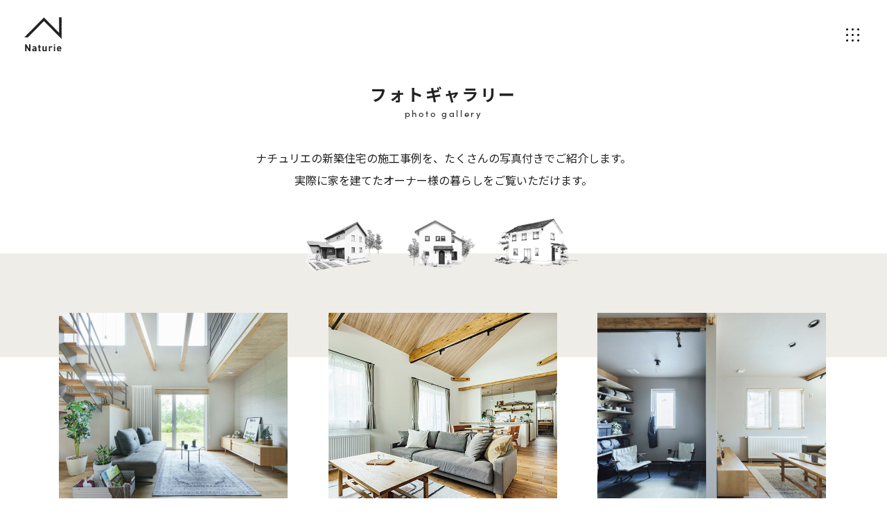

--- FILE ---
content_type: text/html; charset=UTF-8
request_url: https://www.naturie.jp/photo/
body_size: 8379
content:
<!DOCTYPE html>
<!--[if lt IE 7]><html class="no-js lt-ie9 lt-ie8 lt-ie7" lang="ja"> <![endif]-->
<!--[if IE 7]><html class="no-js lt-ie9 lt-ie8" lang="ja"> <![endif]-->
<!--[if IE 8]><html class="no-js lt-ie9" lang="ja"> <![endif]-->
<!--[if gt IE 8]><!--> <html class="no-js" lang="ja"> <!--<![endif]-->
<head>
<meta charset="UTF-8">
<link rel="preload" href="/themes/naturie2021/dest/bundle.css?date=20211123154347" as="style" onload="this.onload=null;this.rel='stylesheet'">
<noscript><link rel="stylesheet" href="/themes/naturie2021/dest/bundle.css?date=20211123154347"></noscript>
<script>
  /*! loadCSS. [c]2017 Filament Group, Inc. MIT License */
  /* This file is meant as a standalone workflow for
  - testing support for link[rel=preload]
  - enabling async CSS loading in browsers that do not support rel=preload
  - applying rel preload css once loaded, whether supported or not.
  */
  !function(t){"use strict";t.loadCSS||(t.loadCSS=function(){});var e=loadCSS.relpreload={};if(e.support=function(){var e;try{e=t.document.createElement("link").relList.supports("preload")}catch(t){e=!1}return function(){return e}}(),e.bindMediaToggle=function(t){var e=t.media||"all";function a(){t.addEventListener?t.removeEventListener("load",a):t.attachEvent&&t.detachEvent("onload",a),t.setAttribute("onload",null),t.media=e}t.addEventListener?t.addEventListener("load",a):t.attachEvent&&t.attachEvent("onload",a),setTimeout(function(){t.rel="stylesheet",t.media="only x"}),setTimeout(a,3e3)},e.poly=function(){if(!e.support())for(var a=t.document.getElementsByTagName("link"),n=0;n<a.length;n++){var o=a[n];"preload"!==o.rel||"style"!==o.getAttribute("as")||o.getAttribute("data-loadcss")||(o.setAttribute("data-loadcss",!0),e.bindMediaToggle(o))}},!e.support()){e.poly();var a=t.setInterval(e.poly,500);t.addEventListener?t.addEventListener("load",function(){e.poly(),t.clearInterval(a)}):t.attachEvent&&t.attachEvent("onload",function(){e.poly(),t.clearInterval(a)})}"undefined"!=typeof exports?exports.loadCSS=loadCSS:t.loadCSS=loadCSS}("undefined"!=typeof global?global:this);
</script>
<link rel="canonical" href="https://www.naturie.jp/photo/">
<meta property="og:url" content="https://www.naturie.jp/photo/">
<title>フォトギャラリー｜ナチュリエ</title>
<meta name="description" content="">
<meta http-equiv="X-UA-Compatible" content="IE=edge">
<meta name="viewport" content="width=device-width, initial-scale=1.0, viewport-fit=cover">
<meta name="format-detection" content="telephone=no">
<meta property="og:url" content="https://www.naturie.jp/photo/">
<meta property="og:site_name" content="ナチュリエ">
<meta property="og:title" content="フォトギャラリー | 注文住宅なら家族で育てていく、無垢の家。｜ナチュリエ">
<meta property="og:type" content="article">
<meta property="og:description" content="">
<meta property="og:image" content="https://www.naturie.jp/media/001/202111/og.jpg">
<meta property="og:image:secure_url" content="https://www.naturie.jp/media/001/202111/og.jpg" />
<meta property="og:image:width" content="1200" />
<meta property="og:image:height" content="630" />
<meta property="twitter:title" content="フォトギャラリー | 注文住宅なら家族で育てていく、無垢の家。｜ナチュリエ">
<meta name="twitter:card" content="summary">
<meta name="twitter:domain" content="www.naturie.jp">
<meta name="twitter:image" content="https://www.naturie.jp/media/001/202111/og.jpg">
<meta property="fb:app_id" content="325709172010714">
<link rel="alternate" type="application/rss+xml" title="RSS 2.0" href="https://www.naturie.jp/photo/rss2.xml">
<link rel="stylesheet" href="/themes/naturie2021/assets/css/style.min.css?v=20250930">
<script type="application/ld+json">
{
	"@context": "http://schema.org",
	"@type": "BreadcrumbList",
	"itemListElement":
	[
	{
		"@type": "ListItem",
		"position": 1,
		"item":
		{
		"@id": "https://www.naturie.jp/photo/",
		"name": "フォトギャラリー"
		}
	}
	]
}
</script>
<script src="/js/library/jquery/jquery-3.5.1.min.js" charset="UTF-8"></script>
<script src="/acms.js?uaGroup=SmartPhone&amp;domains=www.naturie.jp&amp;jsDir=js/&amp;themesDir=/themes/&amp;bid=3&amp;bcd=photo&amp;googleApiKey=AIzaSyBJZOWpbrcQKvmTkNKdFSpf9cH6aMKD6L0&amp;jQuery=3.5.1&amp;jQueryMigrate=migrate-3.0.1&amp;fulltimeSSL=1&amp;v=103ef695ab2112d2df11944261a25026&amp;umfs=20M&amp;pms=100M&amp;mfu=20&amp;lgImg=width:1400&amp;jpegQuality=95&amp;mediaLibrary=off&amp;edition=standard&amp;urlPreviewExpire=48&amp;timemachinePreviewDefaultDevice=PC&amp;scriptRoot=/" charset="UTF-8" id="acms-js"></script>
<script src="/themes/naturie2021/dest/vendor.chunk.js?date=20211123154348" async></script>
<script src="/themes/naturie2021/dest/bundle.js?date=20211123154347" async></script>
<script src="/themes/naturie2021/assets/js/script.min.js?date=20250704182715"></script>
<script src="/themes/naturie2021/js/acms_naturie_view.js?date=20240910163234" defer></script>
<script>
	(function(d) {
		var config = {
			kitId: 'jzq6xok',
			scriptTimeout: 3000,
			async: true
		},
		h=d.documentElement,t=setTimeout(function(){h.className=h.className.replace(/\\bwf-loading\b/g,"")+" wf-inactive";},config.scriptTimeout),tk=d.createElement("script"),f=false,s=d.getElementsByTagName("script")[0],a;h.className+=" wf-loading";tk.src='https://use.typekit.net/'+config.kitId+'.js';tk.async=true;tk.onload=tk.onreadystatechange=function(){a=this.readyState;if(f||a&&a!="complete"&&a!="loaded")return;f=true;clearTimeout(t);try{Typekit.load(config)}catch(e){}};s.parentNode.insertBefore(tk,s)
	})(document);
</script>
<script>(function(w,d,s,l,i){w[l]=w[l]||[];w[l].push({'gtm.start':
new Date().getTime(),event:'gtm.js'});var f=d.getElementsByTagName(s)[0],
j=d.createElement(s),dl=l!='dataLayer'?'&l='+l:'';j.async=true;j.src=
'https://www.googletagmanager.com/gtm.js?id='+i+dl;f.parentNode.insertBefore(j,f);
})(window,document,'script','dataLayer','GTM-PQ8TKJ');</script>
<script type="text/javascript" src="//panda.kasika.io/tag-manager/?pid=94BCDB86635B1B5C16783F8ED539E236"></script>
<script type="text/javascript" src="/js/dest/vendor.chunk.js?date=20211123151624" charset="UTF-8" async defer></script>
<script type="text/javascript" src="/js/dest/index.js?date=20211123151600" charset="UTF-8" async defer></script>
<meta name="generator" content="a-blog cms" />
<meta name="csrf-token" content="0ce2605b6002125c666c9e35911a98ced8b12cab55af6e90cd6d8217d6b93184"></head>
<body class="photo">
<div id="fb-root"></div>
<script>(function(d, s, id) {
  var js, fjs = d.getElementsByTagName(s)[0];
  if (d.getElementById(id)) return;
  js = d.createElement(s); js.id = id;
  js.src = "//connect.facebook.net/ja_JP/sdk.js#xfbml=1&version=v2.6";
  fjs.parentNode.insertBefore(js, fjs);
}(document, 'script', 'facebook-jssdk'));</script>
<noscript><iframe src="https://www.googletagmanager.com/ns.html?id=GTM-PQ8TKJ" height="0" width="0" style="display:none;visibility:hidden"></iframe></noscript>
<div id="wrap">
<header class="global-header">
<p class="site-logo global-header-logo">
<a href="https://www.naturie.jp/">
<img src="/themes/naturie2021/assets/img/common/brand_logo.svg" alt="Naturie">
</a>
</p>
<button class="gnav-trg" type="button"><img class="gnav-trg-off" src="/themes/naturie2021/assets/img/common/nav_icon.svg" alt=""><img class="gnav-trg-on" src="/themes/naturie2021/assets/img/common/nav_icon_on.svg" alt=""></button>
<nav class="global-nav">
<p class="site-logo global-nav-logo"><a href="https://www.naturie.jp/"><img src="/themes/naturie2021/assets/img/common/brand_logo.svg" alt="Naturie"></a></p>
<div class="global-nav-wrap inner space-double-sp middle">
<div class="global-nav-main">
<ul class="global-nav-main-menu">
<li class="global-nav-main-item concept"><a class="global-nav-main-parent" href="https://www.naturie.jp/concept/">ナチュリエとは</a></li>
<li class="global-nav-main-item shop"><a class="global-nav-main-parent" href="https://www.naturie.jp/shop/">全国のナチュリエ（店舗）</a>
<ul class="global-nav-main-list col3">
<li class="global-nav-main-list-item">
<a class="global-nav-main-children" href="https://www.naturie.jp/shop/sapporo.html">
札幌店
</a>
</li>
<li class="global-nav-main-list-item">
<a class="global-nav-main-children" href="https://www.naturie.jp/shop/asahikawa.html">
旭川店
</a>
</li>
<li class="global-nav-main-list-item">
<a class="global-nav-main-children" href="https://www.naturie.jp/shop/tomakomai.html">
苫小牧・千歳店
</a>
</li>
<li class="global-nav-main-list-item">
<a class="global-nav-main-children" href="https://www.naturie.jp/shop/kitami.html">
北見店
</a>
</li>
<li class="global-nav-main-list-item">
<a class="global-nav-main-children" href="https://www.naturie.jp/shop/aomori.html">
青森むつ店
<span class="area">(むつ市)</span>
</a>
</li>
<li class="global-nav-main-list-item">
<a class="global-nav-main-children" href="https://www.naturie.jp/shop/akita.html">
秋田店
</a>
</li>
<li class="global-nav-main-list-item">
<a class="global-nav-main-children" href="https://www.naturie.jp/shop/iwate.html">
いわて店
<span class="area">(盛岡)</span>
</a>
</li>
<li class="global-nav-main-list-item">
<a class="global-nav-main-children" href="https://www.naturie.jp/shop/niigata.html">
新潟店
</a>
</li>
<li class="global-nav-main-list-item">
<a class="global-nav-main-children" href="https://www.naturie.jp/shop/toyama.html">
富山店
</a>
</li>
<li class="global-nav-main-list-item">
<a class="global-nav-main-children" href="https://www.naturie.jp/shop/nagoya.html">
名古屋店
</a>
</li>
<li class="global-nav-main-list-item">
<a class="global-nav-main-children" href="https://www.naturie.jp/shop/saitama.html">
埼玉県央店
<span class="area">(久喜)</span>
</a>
</li>
<li class="global-nav-main-list-item">
<a class="global-nav-main-children" href="https://www.naturie.jp/shop/matsumoto.html">
松本店
</a>
</li>
<li class="global-nav-main-list-item">
<a class="global-nav-main-children" href="https://www.naturie.jp/shop/suwa.html">
すわ店
</a>
</li>
<li class="global-nav-main-list-item">
<a class="global-nav-main-children" href="https://www.naturie.jp/shop/ehime.html">
愛媛店
</a>
</li>
<li class="global-nav-main-list-item">
<a class="global-nav-main-children" href="https://www.naturie.jp/shop/kochi.html">
高知店
</a>
</li>
</ul>
</li>
<li class="global-nav-main-item lineup"><a class="global-nav-main-parent" href="https://www.naturie.jp/lineup/">商品・価格</a>
<ul class="global-nav-main-list col2">
<li class="global-nav-main-list-item"><a class="global-nav-main-children" href="https://www.naturie.jp/lineup/antico/">アンティコ</a>
<ul class="global-nav-main-list col1">
<li class="global-nav-main-list-item"><a class="global-nav-main-children" href="https://www.naturie.jp/lineup/antico/plan.html">プラン</a></li>
<li class="global-nav-main-list-item"><a class="global-nav-main-children" href="https://www.naturie.jp/lineup/antico/specification.html">仕様</a></li>
</ul>
</li>
<li class="global-nav-main-list-item urban-contents"><a class="global-nav-main-children" href="https://www.naturie.jp/lineup/urban/">アーバンアウトドア</a>
<ul class="global-nav-main-list col1">
<li class="global-nav-main-list-item"><a class="global-nav-main-children" href="https://www.naturie.jp/lineup/urban/plan.html">プラン</a></li>
<li class="global-nav-main-list-item"><a class="global-nav-main-children" href="https://www.naturie.jp/lineup/urban/specification.html">仕様</a></li>
</ul>
</li>
<li class="global-nav-main-list-item attivo-contents"><a class="global-nav-main-children" href="https://www.naturie.jp/lineup/attivo/">アティーヴォ</a>
<ul class="global-nav-main-list col1">
<li class="global-nav-main-list-item"><a class="global-nav-main-children" href="https://www.naturie.jp/lineup/attivo/plan.html">プラン</a></li>
<li class="global-nav-main-list-item"><a class="global-nav-main-children" href="https://www.naturie.jp/lineup/attivo/specification.html">仕様</a></li>
</ul>
</li>
<li class="global-nav-main-list-item"><a class="global-nav-main-children" href="https://www.naturie.jp/structure/">性能・構造</a>
<ul class="global-nav-main-list after-support" style="display: none;">
<li class="global-nav-main-list-item"><a class="global-nav-main-children" href="../structure/sapporo.html#aftersupport">アフターサポート</a></li>
</ul>
</li>
</ul>
</li>
<li class="global-nav-main-item event"><a class="global-nav-main-parent" href="https://www.naturie.jp/event/">イベント</a></li>
<li class="global-nav-main-item voice"><span class="global-nav-main-parent popup-trg">施工事例</span>
<div class="popup-target">
<ul class="global-nav-main-list col1 gallery">
<li class="global-nav-main-list-item"><a class="global-nav-main-children" href="https://www.naturie.jp/voice/">オーナー様インタビュー</a></li>
<li class="global-nav-main-list-item"><a class="global-nav-main-children" href="https://www.naturie.jp/photo/">フォトギャラリー</a></li>
<li class="global-nav-main-list-item"><a class="global-nav-main-children" href="https://www.naturie.jp/movie/">ムービーギャラリー</a></li>
<li class="global-nav-main-list-item"><a class="global-nav-main-children" href="https://www.naturie.jp/works/">建築日記</a></li>
</ul>
<button class="popup-close visible-sp" type="button">×</button>
</div>
</li>
<li class="global-nav-main-item question"><a class="global-nav-main-parent" href="https://www.naturie.jp/question/">お客様アンケート</a></li>
</ul>
<ul class="global-nav-btn-menu">
<li class="global-nav-btn-item event"><a class="global-nav-btn-link" href="https://www.naturie.jp/event/">見学予約</a></li>
<li class="global-nav-btn-item"><a class="global-nav-btn-link" href="https://www.naturie.jp/catalog/">資料ダウンロード</a></li>
</ul>
</div>
<div class="global-nav-sub-other">
<ul class="global-nav-sub-menu">
<li class="global-nav-sub-item"><a class="global-nav-sub-link" href="https://www.naturie.jp/blog/">スタッフブログ</a></li>
<li class="global-nav-sub-item"><a class="global-nav-sub-link" href="https://www.naturie.jp/news/">お知らせ</a></li>
<li class="global-nav-sub-item"><a class="global-nav-sub-link" href="https://www.naturie.jp/flow/">家づくりの流れ</a></li>
<li class="global-nav-sub-item column"><a class="global-nav-column" href="https://www.naturie.jp/column/">
<div class="global-nav-column-text">
<p class="global-nav-column-title">コラム</p>
<p class="global-nav-column-lead">手間を楽しむ暮らしと、<br>おうちのお役立ちコラム</p>
</div>
<figure class="global-nav-column-img"><img src="/themes/naturie2021/assets/img/common/nav_fumfum_img.png" srcset="/themes/naturie2021/assets/img/common/nav_fumfum_img.png 1x,/themes/naturie2021/assets/img/common/nav_fumfum_img@2x.png 2x" alt="fumfum"></figure></a></li>
</ul>
<ul class="global-nav-other-menu">
<li class="global-nav-other-item"><a class="global-nav-other-link upper-case" href="https://www.naturie.jp/">home</a></li>
<li class="global-nav-other-item"><a class="global-nav-other-link" href="https://www.naturie.jp/qa/">よくある質問</a></li>
<li class="global-nav-other-item"><a class="global-nav-other-link" href="https://www.naturie.jp/company/">運営会社</a></li>
<li class="global-nav-other-item"><a class="global-nav-other-link" href="https://www.naturie.jp/privacy/">プライバシーポリシー</a></li>
<li class="global-nav-other-item"><a class="global-nav-other-link" href="https://www.naturie.jp/sitemap/">サイトマップ</a></li>
</ul>
</div>
</div>
</nav>
</header>
<div class="action-panel">
</div>
<main class="main-contents">
<header class="page-header inner">
<div class="jp-en-title">
<h1 class="jp-en-jp">フォトギャラリー</h1>
<p class="en jp-en-en">photo gallery</p>
</div>
<p class="page-header-lead">ナチュリエの新築住宅の施工事例を、たくさんの写真付きでご紹介します。<br class="visible-pc">実際に家を建てたオーナー様の暮らしをご覧いただけます。</p>
</header>
<div class="photo-index-body">
<div class="inner space-double-sp">
<figure class="photo-index-img"><img src="/themes/naturie2021/assets/img/photo/house_img.png" alt="写真：ナチュリエの家のイメージ"></figure>
</div>
<div class="inner card-wrap">
<div class="card-list">
<article class="card-list-item">
<a class="card-list-link" href="https://www.naturie.jp/photo/entry-6277.html">
<figure class="card-list-img"><img src="/archives/003/202511/mode3_w600_h600-4de1fc17d568b4b2830028e29b1b2e024196c250adb6cdb98cad3074b137e50d.jpg" alt="外と中がつながる、アウトドアを感じられる開放的な家"></figure>
<h2 class="common-title card-list-title">外と中がつながる、アウトドアを感じられる開放的な家</h2>
<p class="card-list-owner">北海道札幌市 <br>MODEL HOUSE</p>
</a>
</article>
<article class="card-list-item">
<a class="card-list-link" href="https://www.naturie.jp/photo/entry-6272.html">
<figure class="card-list-img"><img src="/archives/003/202511/mode3_w600_h600-8625c7112f270d7c2e8bd543df6f6c83ae8f75e305cf5cb4faff752fc0f01132.jpg" alt="開放感と木のぬくもりを感じられる、三角屋根の平屋"></figure>
<h2 class="common-title card-list-title">開放感と木のぬくもりを感じられる、三角屋根の平屋</h2>
<p class="card-list-owner">北海道石狩市 <br>Sさま邸</p>
</a>
</article>
<article class="card-list-item">
<a class="card-list-link" href="https://www.naturie.jp/photo/entry-6191.html">
<figure class="card-list-img"><img src="/archives/003/202505/mode3_w600_h600-8ce547505ee9ae68b7e9794cc5c80aaa78802759487baf7ec577889d70ca69c8.jpg" alt="アウトドア・読書・猫、それぞれの時間が心地よくつながる家"></figure>
<h2 class="common-title card-list-title">アウトドア・読書・猫、それぞれの時間が心地よくつながる家</h2>
<p class="card-list-owner">北海道江別市 <br>Nさま邸</p>
</a>
</article>
<article class="card-list-item">
<a class="card-list-link" href="https://www.naturie.jp/photo/entry-6149.html">
<figure class="card-list-img"><img src="/archives/003/202503/mode3_w600_h600-57a856e570a1186901763d269e511de776c6af8411169313ffb8a42ecdbc6674.jpg" alt="観葉植物が映える大きな吹き抜けのあるお家"></figure>
<h2 class="common-title card-list-title">観葉植物が映える大きな吹き抜けのあるお家</h2>
<p class="card-list-owner">新潟市西蒲区 <br>Nさま邸</p>
</a>
</article>
<article class="card-list-item">
<a class="card-list-link" href="https://www.naturie.jp/photo/entry-6090.html">
<figure class="card-list-img"><img src="/archives/003/202412/mode3_w600_h600-f72313bfe747a22e4e78e58d0b121bb9b9025876afd5d8165fe8c669f0c2ce81.jpg" alt="スノーピーク愛好家が建てたこだわりの家"></figure>
<h2 class="common-title card-list-title">スノーピーク愛好家が建てたこだわりの家</h2>
<p class="card-list-owner">北海道札幌市 <br>Yさま邸</p>
</a>
</article>
<article class="card-list-item">
<a class="card-list-link" href="https://www.naturie.jp/photo/entry-5979.html">
<figure class="card-list-img"><img src="/archives/003/202411/mode3_w600_h600-b96524bfb39093eb090b803b566b4174ff49a326fb43b8e1487001991e01ace7.jpg" alt="キャンプ好き家族が作ったアウトドアスタイルのお家"></figure>
<h2 class="common-title card-list-title">キャンプ好き家族が作ったアウトドアスタイルのお家</h2>
<p class="card-list-owner">新潟市江南区 <br>Aさま邸</p>
</a>
</article>
<article class="card-list-item">
<a class="card-list-link" href="https://www.naturie.jp/photo/entry-5978.html">
<figure class="card-list-img"><img src="/archives/003/202411/mode3_w600_h600-fbe4455db99d7e0201b9307cb03300caeb7e7f3c71e03e03724b2b95363d4380.jpg" alt="「暮らしを遊ぶ」趣味と子育てを楽しむお家"></figure>
<h2 class="common-title card-list-title">「暮らしを遊ぶ」趣味と子育てを楽しむお家</h2>
<p class="card-list-owner">新潟市西区 <br>Mさま邸</p>
</a>
</article>
<article class="card-list-item">
<a class="card-list-link" href="https://www.naturie.jp/photo/entry-5866.html">
<figure class="card-list-img"><img src="/archives/003/202409/mode3_w600_h600-742d92b69d89ae2676563ce14811da55c8e9dec40d058fb6f37099a15d820059.jpg" alt="開放感あふれる広い土間が自慢のおうち"></figure>
<h2 class="common-title card-list-title">開放感あふれる広い土間が自慢のおうち</h2>
<p class="card-list-owner">新潟市中央区 <br>Iさま邸</p>
</a>
</article>
<article class="card-list-item">
<a class="card-list-link" href="https://www.naturie.jp/photo/entry-5848.html">
<figure class="card-list-img"><img src="/archives/003/202408/mode3_w600_h600-1c628ec26222a21ab0805b009aa3de58947585b6efd235936e46982e0a30b29f.jpg" alt="薪ストーブのある三角屋根の平屋"></figure>
<h2 class="common-title card-list-title">薪ストーブのある三角屋根の平屋</h2>
<p class="card-list-owner">北海道札幌市 <br>Fさま邸</p>
</a>
</article>
<article class="card-list-item">
<a class="card-list-link" href="https://www.naturie.jp/photo/entry-5744.html">
<figure class="card-list-img"><img src="/archives/003/202405/mode3_w600_h600-d131cab555c93a14755330e61483bc7377aac4ce1228cbf8abc173d4c50703c9.jpg" alt="個性的な間取りと明るい木のぬくもり"></figure>
<h2 class="common-title card-list-title">個性的な間取りと明るい木のぬくもり</h2>
<p class="card-list-owner">北海道札幌市 <br>Mさま邸</p>
</a>
</article>
<article class="card-list-item">
<a class="card-list-link" href="https://www.naturie.jp/photo/entry-5694.html">
<figure class="card-list-img"><img src="/archives/003/202404/mode3_w600_h600-13b5b0979807ccb0232de7cf95f24379a5cb37d3cb3484d4dc12ba8f2feb1cfb.jpg" alt="開放感たっぷりの大空間にアウトドアギアを飾って"></figure>
<h2 class="common-title card-list-title">開放感たっぷりの大空間にアウトドアギアを飾って</h2>
<p class="card-list-owner">北海道江別市 <br>Mさま邸</p>
</a>
</article>
<article class="card-list-item">
<a class="card-list-link" href="https://www.naturie.jp/photo/entry-5693.html">
<figure class="card-list-img"><img src="/archives/003/202404/mode3_w600_h600-d37a7ecef3b21f20dafe692ca6d20ea1f9cab636655869b66ad676bd7b882dd2.jpg" alt="魅せるアウトドアギアと隠す生活感をしっかり分けて"></figure>
<h2 class="common-title card-list-title">魅せるアウトドアギアと隠す生活感をしっかり分けて</h2>
<p class="card-list-owner">北海道札幌市 <br>Sさま邸</p>
</a>
</article>
<article class="card-list-item">
<a class="card-list-link" href="https://www.naturie.jp/photo/entry-5555.html">
<figure class="card-list-img"><img src="/archives/003/202312/mode3_w600_h600-96f35f7e540e803b55adb27d6729bc6604acb640a4c93f0b2cd69dd58ceea616.jpg" alt="アイアン階段がアクセントに、20帖の大空間と広々土間。"></figure>
<h2 class="common-title card-list-title">アイアン階段がアクセントに、20帖の大空間と広々土間。</h2>
<p class="card-list-owner">北海道札幌市 <br>Sさま邸</p>
</a>
</article>
<article class="card-list-item">
<a class="card-list-link" href="https://www.naturie.jp/photo/entry-5554.html">
<figure class="card-list-img"><img src="/archives/003/202312/mode3_w600_h600-33f6102ed699d65d47a58dace74fa35c20ffb9df2845e5319bfd172a2f22dea4.jpg" alt="広い土間に薪ストーブのある家"></figure>
<h2 class="common-title card-list-title">広い土間に薪ストーブのある家</h2>
<p class="card-list-owner">北海道札幌市 <br>MODELHOUSE</p>
</a>
</article>
<article class="card-list-item">
<a class="card-list-link" href="https://www.naturie.jp/photo/entry-5553.html">
<figure class="card-list-img"><img src="/archives/003/202312/mode3_w600_h600-01dead55105311b90cb8d8d2f0a717bcd9d697c3f0e1192e314ad267c66320c1.jpg" alt="野遊びを感じる山荘のような家"></figure>
<h2 class="common-title card-list-title">野遊びを感じる山荘のような家</h2>
<p class="card-list-owner">北海道札幌市 <br>MODELHOUSE</p>
</a>
</article>
<article class="card-list-item">
<a class="card-list-link" href="https://www.naturie.jp/photo/entry-5551.html">
<figure class="card-list-img"><img src="/archives/003/202312/mode3_w600_h600-6f5bf305f9b38344f98d5bd62ff2a7ee381933e9185ac4ba9535e5bc9d4580b1.jpg" alt="心地よい光あふれる三角屋根の家"></figure>
<h2 class="common-title card-list-title">心地よい光あふれる三角屋根の家</h2>
<p class="card-list-owner">北海道札幌市 <br>MODELHOUSE</p>
</a>
</article>
<article class="card-list-item">
<a class="card-list-link" href="https://www.naturie.jp/photo/entry-5426.html">
<figure class="card-list-img"><img src="/archives/003/202309/mode3_w600_h600-1ea83a456725ee947d64b6a8359f551ba2f1091c1b75bab2a527a668110a13df.jpg" alt="趣味やくつろぎの時間が増える土間とテラスがある家"></figure>
<h2 class="common-title card-list-title">趣味やくつろぎの時間が増える土間とテラスがある家</h2>
<p class="card-list-owner">新潟市中央区 <br>Oさま邸</p>
</a>
</article>
<article class="card-list-item">
<a class="card-list-link" href="https://www.naturie.jp/photo/entry-5375.html">
<figure class="card-list-img"><img src="/archives/003/202308/mode3_w600_h600-dba392ae7c9ffd3604fa7c7f6f3a4b0c1000fed90953f8546745cae92ef47ee8.jpg" alt="塗り壁と無垢材が心地よい家"></figure>
<h2 class="common-title card-list-title">塗り壁と無垢材が心地よい家</h2>
<p class="card-list-owner">北海道札幌市 <br>Nさま邸</p>
</a>
</article>
<article class="card-list-item">
<a class="card-list-link" href="https://www.naturie.jp/photo/entry-5348.html">
<figure class="card-list-img"><img src="/archives/003/202307/mode3_w600_h600-0dbe65de1bfb1ae3835ced168b3bec794f85598c5345842f8ba9cf3f14335ee1.jpg" alt="テントも干せる広い土間には便利なシンクと棚"></figure>
<h2 class="common-title card-list-title">テントも干せる広い土間には便利なシンクと棚</h2>
<p class="card-list-owner">北海道札幌市 <br>Tさま邸</p>
</a>
</article>
<article class="card-list-item">
<a class="card-list-link" href="https://www.naturie.jp/photo/entry-5347.html">
<figure class="card-list-img"><img src="/archives/003/202307/mode3_w600_h600-ae14eeb9c621fd81ae27253c04ed228b31580c244b039928c22028359e8010e9.jpg" alt="吹き抜けと造作窓を設けた開放感たっぷりの空間"></figure>
<h2 class="common-title card-list-title">吹き抜けと造作窓を設けた開放感たっぷりの空間</h2>
<p class="card-list-owner">北海道札幌市 <br>Iさま邸</p>
</a>
</article>
<article class="card-list-item">
<a class="card-list-link" href="https://www.naturie.jp/photo/entry-5304.html">
<figure class="card-list-img"><img src="/archives/003/202306/mode3_w600_h600-b20ada041f0336220ecf468430e9bbe9b400fd9025127e361b9ca937e6ae60f9.jpg" alt="素朴さと手作り感を大切にしたナチュラルでアンティーク、あたたかい空間"></figure>
<h2 class="common-title card-list-title">素朴さと手作り感を大切にしたナチュラルでアンティーク、あたたかい空間</h2>
<p class="card-list-owner">新潟県新潟市中央区 <br>Mさま邸</p>
</a>
</article>
<article class="card-list-item">
<a class="card-list-link" href="https://www.naturie.jp/photo/entry-5073.html">
<figure class="card-list-img"><img src="/archives/003/202301/mode3_w600_h600-7865c11d92dc34584779f9fed26ed7d5aa06382330671e19516da8fa644b2093.jpg" alt="縁側と薪ストーブのある家"></figure>
<h2 class="common-title card-list-title">縁側と薪ストーブのある家</h2>
<p class="card-list-owner">北海道札幌市 <br>MODELHOUSE</p>
</a>
</article>
<article class="card-list-item">
<a class="card-list-link" href="https://www.naturie.jp/photo/entry-4900.html">
<figure class="card-list-img"><img src="/archives/003/202209/mode3_w600_h600-aff26e6a6a91465fc4831b8c8ca14a6f73bd29f97d4daeca765ca5348c112d0a.jpg" alt="無垢材と窓のそとに広がる緑が心地よい"></figure>
<h2 class="common-title card-list-title">無垢材と窓のそとに広がる緑が心地よい</h2>
<p class="card-list-owner">北海道札幌市 <br>Mさま邸</p>
</a>
</article>
<article class="card-list-item">
<a class="card-list-link" href="https://www.naturie.jp/photo/entry-4899.html">
<figure class="card-list-img"><img src="/archives/003/202209/mode3_w600_h600-67bb0eb69818590bc620833a16fb37d728cfdfef7519cb99b65eca4210bdd241.jpg" alt="広々とした玄関土間のある家"></figure>
<h2 class="common-title card-list-title">広々とした玄関土間のある家</h2>
<p class="card-list-owner">北海道札幌市 <br>Oさま邸</p>
</a>
</article>
</div>
</div>
<div class="cv-section text-top">
<div class="inner">
<p class="cv-section-catch">自宅でもっと見たい方へ</p>
<p class="link-wrap"><a class="common-btn cv" href="https://www.naturie.jp/catalog/"><span class="common-btn-text">資料請求</span></a></p>
</div>
</div>
</div>
<nav class="number-pager en">
<ul>
<li class="cur"><span>1</span></li><li><span><a href="https://www.naturie.jp/photo/page/2/">2</a></span></li><li><span><a href="https://www.naturie.jp/photo/page/3/">3</a></span></li><li><span><a href="https://www.naturie.jp/photo/page/4/">4</a></span></li>
<li><span>...</span></li><li><span><a href="https://www.naturie.jp/photo/page/7/">7</a></span></li>
<li class="next en"><a class="arrow oneside" href="https://www.naturie.jp/photo/page/2/">Next</a></li>
</ul>
</nav>
</main>
<div class="remodal area-select" data-remodal-id="area-select" data-remodal-options="modifier:remodal-area-select">
<p class="area-select__lead">お住まいの地域（店舗）を<br class="visible-sp">お選びください。</p>
<ul class="area-select__list">
<li class="area-select__item">
<button class="area-select__btn" id="sapporo" type="button">札幌店</button>
</li>
<li class="area-select__item">
<button class="area-select__btn" id="asahikawa" type="button">旭川店</button>
</li>
<li class="area-select__item">
<button class="area-select__btn" id="tomakomai" type="button">苫小牧・千歳店</button>
</li>
<li class="area-select__item">
<button class="area-select__btn" id="kitami" type="button">北見店</button>
</li>
<li class="area-select__item">
<button class="area-select__btn" id="aomori" type="button">青森むつ店</button>
</li>
<li class="area-select__item">
<button class="area-select__btn" id="akita" type="button">秋田店</button>
</li>
<li class="area-select__item">
<button class="area-select__btn" id="iwate" type="button">いわて店</button>
</li>
<li class="area-select__item">
<button class="area-select__btn" id="niigata" type="button">新潟店</button>
</li>
<li class="area-select__item">
<button class="area-select__btn" id="toyama" type="button">富山店</button>
</li>
<li class="area-select__item">
<button class="area-select__btn" id="nagoya" type="button">名古屋店</button>
</li>
<li class="area-select__item">
<button class="area-select__btn" id="saitama" type="button">埼玉県央店</button>
</li>
<li class="area-select__item">
<button class="area-select__btn" id="matsumoto" type="button">松本店</button>
</li>
<li class="area-select__item">
<button class="area-select__btn" id="suwa" type="button">すわ店</button>
</li>
<li class="area-select__item">
<button class="area-select__btn" id="ehime" type="button">愛媛店</button>
</li>
<li class="area-select__item">
<button class="area-select__btn" id="kochi" type="button">高知店</button>
</li>
</ul>
<button class="close-icon" data-remodal-action="close"></button>
</div>
<footer class="global-footer">
<div class="footer-shop">
<div class="inner full">
<p class="footer-shop-title"><a href="https://www.naturie.jp/shop/">全国のナチュリエ（店舗）</a></p>
<ul class="footer-shop-list">
<li class="footer-shop-list-item">
<a href="https://www.naturie.jp/shop/sapporo.html">
札幌店
</a>
</li>
<li class="footer-shop-list-item">
<a href="https://www.naturie.jp/shop/asahikawa.html">
旭川店
</a>
</li>
<li class="footer-shop-list-item">
<a href="https://www.naturie.jp/shop/tomakomai.html">
苫小牧・千歳店
</a>
</li>
<li class="footer-shop-list-item">
<a href="https://www.naturie.jp/shop/kitami.html">
北見店
</a>
</li>
<li class="footer-shop-list-item">
<a href="https://www.naturie.jp/shop/aomori.html">
青森むつ店
</a>
</li>
<li class="footer-shop-list-item">
<a href="https://www.naturie.jp/shop/akita.html">
秋田店
</a>
</li>
<li class="footer-shop-list-item">
<a href="https://www.naturie.jp/shop/iwate.html">
いわて店
</a>
</li>
<li class="footer-shop-list-item">
<a href="https://www.naturie.jp/shop/niigata.html">
新潟店
</a>
</li>
<li class="footer-shop-list-item">
<a href="https://www.naturie.jp/shop/toyama.html">
富山店
</a>
</li>
<li class="footer-shop-list-item">
<a href="https://www.naturie.jp/shop/nagoya.html">
名古屋店
</a>
</li>
<li class="footer-shop-list-item">
<a href="https://www.naturie.jp/shop/saitama.html">
埼玉県央店
</a>
</li>
<li class="footer-shop-list-item">
<a href="https://www.naturie.jp/shop/matsumoto.html">
松本店
</a>
</li>
<li class="footer-shop-list-item">
<a href="https://www.naturie.jp/shop/suwa.html">
すわ店
</a>
</li>
<li class="footer-shop-list-item">
<a href="https://www.naturie.jp/shop/ehime.html">
愛媛店
</a>
</li>
<li class="footer-shop-list-item">
<a href="https://www.naturie.jp/shop/kochi.html">
高知店
</a>
</li>
</ul>
</div>
</div>
<div class="inner middle">
<div class="global-footer-main">
<p class="site-logo"><a href="https://www.naturie.jp/"><img src="/themes/naturie2021/assets/img/common/brand_logo.svg" alt="Naturie"></a></p>
<ul class="sns-list">
<li><a href="https://www.facebook.com/naturie.official/" target="_blank" rel="noopener noreferrer nofollow"><img src="/themes/naturie2021/assets/img/common/fb_icon.svg" alt="facebook"></a></li>
<li><a href="https://www.instagram.com/naturie_official/" target="_blank" rel="noopener noreferrer nofollow"><img src="/themes/naturie2021/assets/img/common/ig_icon.svg" alt="instagram"></a></li>
</ul>
<ul class="global-footer-nav">
<li><a href="https://www.naturie.jp/qa/">よくある質問</a></li>
<li><a href="https://www.naturie.jp/company/">運営会社</a></li>
<li><a href="https://www.naturie.jp/privacy/">プライバシーポリシー</a></li>
<li><a href="https://www.naturie.jp/sitemap/">サイトマップ</a></li>
</ul>
</div><small class="copyright en">Copyright (c) <a href="https://www.naturie.jp/">注文住宅はJohnson Homes</a> Co,Ltd.<br class="visible-sp"> All Rights Reserved.</small>
</div>
</footer>
<p class="page-top"><a class="smooth" href="#wrap"><img class="page-top-icon" src="/themes/naturie2021/assets/img/common/arrow_top_white.svg" alt=""></a></p>
</div>
</body>
</html>


--- FILE ---
content_type: text/css
request_url: https://www.naturie.jp/themes/naturie2021/assets/css/style.min.css?v=20250930
body_size: 231945
content:
@charset "UTF-8";/*! normalize.css v5.0.0 | MIT License | github.com/necolas/normalize.css */@import url(https://fonts.googleapis.com/css?family=Noto+Sans+JP:400,700&display=swap);@import url(https://fonts.googleapis.com/earlyaccess/hannari.css);@import url(https://fonts.googleapis.com/css2?family=Zen+Maru+Gothic:wght@400;500;700&display=swap);@import url(https://fonts.googleapis.com/css2?family=Roboto+Flex:opsz@8..144&display=swap);.home-shop-list .shop-list-item:last-child,.scroll-nav-wrap .inner,abbr[title]{border-bottom:none}.data-block-list a,.event-entry-address-link,.floorplan-header .title-sub,.movie-list-number .sub,.shop-info a,.structure2023-content-body .border .title,.with-line,abbr[title]{text-decoration:underline}img,legend{max-width:100%}audio,canvas,progress,video{display:inline-block}.column-search .btn-search img,.global-header-logo img,progress,sub,sup{vertical-align:baseline}[type=checkbox],[type=radio],html,legend{box-sizing:border-box}#wrap,.global-header.is-open,body{overflow-x:hidden}.remodal-overlay,.remodal-wrapper,a img,a svg{backface-visibility:hidden}.topic-path-list li a,a[href^=tel],legend{color:inherit}article,aside,details,figcaption,figure,footer,header,main,menu,nav,section{display:block}.common-btn,.common-btn.cv::before,a,button,button.common-btn,button.common-btn.cv::before{transition:all .3s cubic-bezier(.19,1,.22,1)}.clearfix:after,.scroll-nav-wrap::before{content:" "}.remodal,.slick-slider .slick-list,.slick-slider .slick-track{transform:translate3d(0,0,0)}.slick-disabled,.slick-slide.dragging img{pointer-events:none}.global-nav,.slick-loading .slick-slide,.slick-loading .slick-track{visibility:hidden}html{font-family:sans-serif;line-height:1.15;-ms-text-size-adjust:100%;-webkit-text-size-adjust:100%}h1{font-size:2em;margin:.67em 0}hr{box-sizing:content-box;height:0;overflow:visible}code,kbd,pre,samp{font-family:monospace,monospace;font-size:1em}a{background-color:transparent;-webkit-text-decoration-skip:objects;color:#06C;text-decoration:none}a:active,a:hover{outline-width:0}abbr[title]{text-decoration:underline dotted}b,strong{font-weight:bolder}small{font-size:80%}sub,sup{font-size:75%;line-height:0;position:relative}sub{bottom:-.25em}sup{top:-.5em}audio:not([controls]){display:none;height:0}img{border-style:none;height:auto;vertical-align:bottom}svg:not(:root){overflow:hidden}button,input,optgroup,select,textarea{font-family:sans-serif;font-size:100%;line-height:1.15;margin:0}button,input{overflow:visible}button,select{text-transform:none}[type=reset],[type=submit],button,html [type=button]{-webkit-appearance:button}[type=button]::-moz-focus-inner,[type=reset]::-moz-focus-inner,[type=submit]::-moz-focus-inner,button::-moz-focus-inner{border-style:none;padding:0}[type=button]:-moz-focusring,[type=reset]:-moz-focusring,[type=submit]:-moz-focusring,button:-moz-focusring{outline:ButtonText dotted 1px}fieldset{border:1px solid silver;margin:0 2px;padding:.35em .625em .75em}legend{display:table;padding:0;white-space:normal}textarea{overflow:auto}[type=checkbox],[type=radio]{padding:0}[type=number]::-webkit-inner-spin-button,[type=number]::-webkit-outer-spin-button{height:auto}[type=search]{-webkit-appearance:textfield;outline-offset:-2px}[type=search]::-webkit-search-cancel-button,[type=search]::-webkit-search-decoration{-webkit-appearance:none}::-webkit-file-upload-button{-webkit-appearance:button;font:inherit}.slick-dots li button:before,.slick-next:before,.slick-prev:before,body{-webkit-font-smoothing:antialiased;-moz-osx-font-smoothing:grayscale}body,cite,dfn,em{font-style:normal}summary{display:list-item}[hidden],template{display:none}html{font-size:62.5%}html *,html ::after,html ::before{box-sizing:inherit}body{margin:0;background-color:#fff;font-family:"Noto Sans JP",sans-serif;font-weight:400;font-size:1.5rem;line-height:1.85;color:#222;word-wrap:break-word;overflow-wrap:break-word}a:hover{text-decoration:none}@media screen and (min-width:961px){a:hover{color:#4A3418}a[href^=tel]{pointer-events:none;text-decoration:none}}dl,dl dd,dl dt,p,ul,ul li{margin:0;padding:0}ul{list-style:none}ol{margin:0;padding-left:1.25em}figure{margin:0}mark{background-color:#ff0;color:#000;font-weight:700;background:linear-gradient(transparent 60%,#FF0 60%)}button,html [type=button],html [type=submit],input[type=email],input[type=number],input[type=password],input[type=search],input[type=tel],input[type=text],input[type=url],textarea{appearance:none;border-radius:0;border:0;font-family:inherit}button,input[type=checkbox],input[type=radio],label{cursor:pointer}button{outline:0;padding:0;background:0 0}table{border-collapse:collapse}td,th{vertical-align:top}.visible-pc{display:none!important}.visible-sp{display:inherit!important}.mt-0{margin-top:0!important}.mt-s{margin-top:4px!important}.mt-m{margin-top:8px!important}@media screen and (min-width:769px){.visible-pc{display:inherit!important}.visible-sp{display:none!important}.mt-s{margin-top:8px!important}.mt-m{margin-top:16px!important}}.mt-l{margin-top:20px!important}.mt-xl{margin-top:40px!important}.mb-0{margin-bottom:0!important}.mb-s{margin-bottom:4px!important}.mb-m{margin-bottom:8px!important}@media screen and (min-width:769px){.mt-l{margin-top:40px!important}.mt-xl{margin-top:80px!important}.mb-s{margin-bottom:8px!important}.mb-m{margin-bottom:16px!important}}.mb-l{margin-bottom:20px!important}.mb-xl{margin-bottom:40px!important}.ml-0{margin-left:0!important}.ml-s{margin-left:4px!important}.ml-m{margin-left:8px!important}@media screen and (min-width:769px){.mb-l{margin-bottom:40px!important}.mb-xl{margin-bottom:80px!important}.ml-s{margin-left:8px!important}.ml-m{margin-left:16px!important}}.ml-l{margin-left:20px!important}.ml-xl{margin-left:40px!important}.mr-0{margin-right:0!important}.mr-s{margin-right:4px!important}.mr-m{margin-right:8px!important}@media screen and (min-width:769px){.ml-l{margin-left:40px!important}.ml-xl{margin-left:80px!important}.mr-s{margin-right:8px!important}.mr-m{margin-right:16px!important}}.mr-l{margin-right:20px!important}.mr-xl{margin-right:40px!important}.pt-0{padding-top:0!important}.pt-s{padding-top:4px!important}.pt-m{padding-top:8px!important}@media screen and (min-width:769px){.mr-l{margin-right:40px!important}.mr-xl{margin-right:80px!important}.pt-s{padding-top:8px!important}.pt-m{padding-top:16px!important}}.pt-l{padding-top:20px!important}.pt-xl{padding-top:40px!important}.pb-0{padding-bottom:0!important}.pb-s{padding-bottom:4px!important}.pb-m{padding-bottom:8px!important}@media screen and (min-width:769px){.pt-l{padding-top:40px!important}.pt-xl{padding-top:80px!important}.pb-s{padding-bottom:8px!important}.pb-m{padding-bottom:16px!important}}.pb-l{padding-bottom:20px!important}.pb-xl{padding-bottom:40px!important}.pl-0{padding-left:0!important}.pl-s{padding-left:4px!important}.pl-m{padding-left:8px!important}@media screen and (min-width:769px){.pb-l{padding-bottom:40px!important}.pb-xl{padding-bottom:80px!important}.pl-s{padding-left:8px!important}.pl-m{padding-left:16px!important}}.pl-l{padding-left:20px!important}.pl-xl{padding-left:40px!important}.pr-0{padding-right:0!important}.pr-s{padding-right:4px!important}.pr-m{padding-right:8px!important}@media screen and (min-width:769px){.pl-l{padding-left:40px!important}.pl-xl{padding-left:80px!important}.pr-s{padding-right:8px!important}.pr-m{padding-right:16px!important}}.pr-l{padding-right:20px!important}.pr-xl{padding-right:40px!important}@media screen and (min-width:769px){.pr-l{padding-right:40px!important}.pr-xl{padding-right:80px!important}}.text-center{text-align:center!important}.text-left{text-align:left!important}.text-right{text-align:right!important}.clearfix:after{display:block;clear:both}.f-left{float:left}.f-right{float:right}.editWrap .inner{max-width:1200px}label{display:inline}.acms-admin-btn-action-group{margin-left:0;margin-right:0}.entryFormWrapper{color:#424242}.slick-next,.slick-next:focus,.slick-next:hover,.slick-prev,.slick-prev:focus,.slick-prev:hover{color:transparent;outline:0}.voice .acms-admin-tabs .js-acms_admin_tabs{opacity:0!important}.voice .acms-admin-tabs #acms_box1,.voice .acms-admin-tabs #acms_box2{display:none!important}.voice .acms-admin-tabs #acms_box3{display:block!important}.slick-list,.slick-slider,.slick-track{position:relative;display:block}.voice .js-module_form_trigger{position:relative;z-index:10}.slick-slider{box-sizing:border-box;-webkit-touch-callout:none;-ms-user-select:none;user-select:none;touch-action:pan-y;-webkit-tap-highlight-color:transparent}.slick-list{overflow:hidden;margin:0;padding:0}.slick-list:focus{outline:0}.slick-list.dragging{cursor:pointer;cursor:hand}.slick-track{left:0;top:0;margin-left:auto;margin-right:auto}.slick-track:after,.slick-track:before{content:"";display:table}.slick-track:after{clear:both}.slick-slide{float:left;height:100%;min-height:1px;display:none}[dir=rtl] .slick-slide{float:right}.slick-slide img{display:block}.slick-slide.slick-loading img{display:none}.slick-initialized .slick-slide{display:block}.slick-vertical .slick-slide{display:block;height:auto;border:1px solid transparent}.slick-arrow.slick-hidden{display:none}.slick-dots,.slick-next,.slick-prev{position:absolute;display:block;padding:0}.slick-loading .slick-list{background:url(../img/common/ajax-loader.gif) center center no-repeat #fff}@font-face{font-family:slick;src:slick-font-url(slick.eot);src:slick-font-url(slick.eot?#iefix) format("embedded-opentype"),slick-font-url(slick.woff) format("woff"),slick-font-url(slick.ttf) format("truetype"),slick-font-url(slick.svg#slick) format("svg");font-weight:400;font-style:normal}.slick-next,.slick-prev{height:20px;width:20px;line-height:0;font-size:0;cursor:pointer;background:0 0;top:50%;transform:translate(0,-50%);border:none}.slick-next:focus:before,.slick-next:hover:before,.slick-prev:focus:before,.slick-prev:hover:before{opacity:1}.slick-next.slick-disabled:before,.slick-prev.slick-disabled:before{opacity:.25}.slick-next:before,.slick-prev:before{font-family:slick;font-size:20px;line-height:1;color:#fff;opacity:.75}[dir=rtl] .slick-prev{left:auto;right:-25px}.slick-prev:before{content:"←"}.slick-next:before,[dir=rtl] .slick-prev:before{content:"→"}[dir=rtl] .slick-next{left:-25px;right:auto}[dir=rtl] .slick-next:before{content:"←"}.slick-dotted.slick-slider{margin-bottom:30px}.slick-dots{list-style:none;text-align:center;margin:0;width:100%}.remodal,.search-section-title{margin-bottom:10px}.slick-dots li{position:relative;display:inline-block;padding:0;cursor:pointer}.slick-dots li button{background:0 0;display:block;outline:0;line-height:0;font-size:0;color:transparent;cursor:pointer}.slick-dots li button:focus,.slick-dots li button:hover{outline:0}.slick-dots li button:focus:before,.slick-dots li button:hover:before{opacity:1}.slick-dots li button:before{position:absolute;top:0;left:0;content:"•";width:20px;height:20px;font-family:slick;font-size:6px;line-height:20px;text-align:center;color:#000;opacity:.25}.slick-dots li.slick-active button:before{color:#000;opacity:.75}html.remodal-is-locked{overflow:hidden;touch-action:none}.remodal,[data-remodal-id]{display:none}.remodal-overlay{position:fixed;z-index:9999;top:-5000px;right:-5000px;bottom:-5000px;left:-5000px;display:none;background:rgba(43,46,56,.9)}.remodal-wrapper{position:fixed;z-index:10000;top:0;right:0;bottom:0;left:0;display:none;overflow:auto;text-align:center;-webkit-overflow-scrolling:touch}.remodal-wrapper:after{display:inline-block;height:100%;margin-left:-.05em;content:""}.remodal{position:relative;outline:0;text-size-adjust:100%;box-sizing:border-box;width:100%;color:#2b2e38;background:#fff}.remodal-cancel,.remodal-close,.remodal-confirm{margin:0;border:0;text-decoration:none;cursor:pointer;outline:0}.remodal-is-initialized{display:inline-block}.remodal-close,.remodal-close:before{position:absolute;display:block;width:35px;top:0;left:0}.remodal-bg.remodal-is-opened,.remodal-bg.remodal-is-opening{filter:blur(3px)}.remodal-overlay.remodal-is-closing,.remodal-overlay.remodal-is-opening{animation-duration:.3s;animation-fill-mode:forwards}.remodal-overlay.remodal-is-opening{animation-name:remodal-overlay-opening-keyframes}.remodal-overlay.remodal-is-closing{animation-name:remodal-overlay-closing-keyframes}.remodal.remodal-is-closing,.remodal.remodal-is-opening{animation-duration:.3s;animation-fill-mode:forwards}.remodal.remodal-is-opening{animation-name:remodal-opening-keyframes}.remodal.remodal-is-closing{animation-name:remodal-closing-keyframes}.remodal,.remodal-wrapper:after{vertical-align:middle}.remodal-close{overflow:visible;height:35px;padding:0;transition:color .2s;color:#95979c;background:0 0}.remodal-close:focus,.remodal-close:hover{color:#2b2e38}.remodal-close:before{font-family:Arial,"Helvetica CY","Nimbus Sans L",sans-serif!important;font-size:25px;line-height:35px;content:"×";text-align:center}.remodal-cancel,.remodal-confirm{font:inherit;display:inline-block;overflow:visible;min-width:110px;padding:12px 0;transition:background .2s;text-align:center;vertical-align:middle}.remodal-confirm{color:#fff;background:#81c784}.remodal-confirm:focus,.remodal-confirm:hover{background:#66bb6a}.remodal-cancel{color:#fff;background:#e57373}.remodal-cancel:focus,.remodal-cancel:hover{background:#ef5350}.remodal-cancel::-moz-focus-inner,.remodal-close::-moz-focus-inner,.remodal-confirm::-moz-focus-inner{padding:0;border:0}@keyframes remodal-opening-keyframes{from{transform:scale(1.05);opacity:0}to{transform:none;opacity:1;filter:blur(0)}}@keyframes remodal-closing-keyframes{from{transform:scale(1);opacity:1}to{transform:scale(.95);opacity:0;filter:blur(0)}}@keyframes remodal-overlay-opening-keyframes{from{opacity:0}to{opacity:1}}@keyframes remodal-overlay-closing-keyframes{from{opacity:1}to{opacity:0}}@media only screen and (min-width:641px){.remodal{max-width:700px}}.lt-ie9 .remodal-overlay{background:#2b2e38}.lt-ie9 .remodal{width:700px}@keyframes smartphoto{from{opacity:0}to{opacity:1}}@keyframes smartphoto-img-wrap{from{opacity:0}to{opacity:1}}@keyframes smartphoto-inner{from{transform:translate(0,100px)}to{transform:translate(0,0)}}@keyframes smartphoto-loader{0%{opacity:.4;transform:rotate(0)}50%{opacity:1;transform:rotate(180deg)}100%{opacity:.4;transform:rotate(360deg)}}@keyframes smartphoto-appear{0%{display:none;opacity:0}1%{display:block;opacity:0}100%{display:block;opacity:1}}@keyframes smartphoto-hide{0%{display:block;opacity:1}99%{display:block;opacity:0}100%{display:none;opacity:0}}.smartphoto{position:fixed;top:0;left:0;width:100%;height:100%;overflow:hidden;background-color:#000;opacity:1;font-family:sans-serif;cursor:pointer;transition:opacity .3s ease-out;transition:all .3s ease-out;animation-name:smartphoto;animation-duration:.3s;animation-timing-function:ease-out}.smartphoto[aria-hidden=true]{display:none}.smartphoto-close{opacity:0}.smartphoto-count{display:inline-block;color:#FFF;font-size:16px}.smartphoto-header{display:block;box-sizing:border-box;position:fixed;z-index:102;top:0;left:0;width:100%;height:50px;padding:15px;background-color:rgba(0,0,0,.2)}.smartphoto-content{display:block;position:absolute;top:0;left:0;width:100%;height:100%}.smartphoto-dismiss{display:block;position:absolute;top:15px;right:10px;width:20px;height:20px;padding:0;border:none;background-color:transparent;background-image:url([data-uri]);text-shadow:0 1px 0 #FFF;color:#FFF;font-size:30px;text-decoration:none;cursor:pointer;line-height:1}.smartphoto-body,.smartphoto-inner{width:100%;height:100%;position:relative}.smartphoto-body{z-index:102;margin:0 auto}.smartphoto-inner{vertical-align:top}.smartphoto-img{display:none;max-width:none;width:auto;height:auto;cursor:zoom-in;-ms-user-select:none;user-select:none;transition:transform .3s ease-out;-webkit-user-drag:none}.smartphoto-img.active{display:block}.smartphoto-img-onmove{cursor:grab;cursor:-webkit-grab;transition:none}.smartphoto-img-elasticmove{transition:transform .3s ease-out}.smartphoto-img-wrap{display:inline-block;opacity:1;transition:opacity .3s ease-out;animation-name:smartphoto-img-wrap;animation-duration:.3s;animation-timing-function:ease-out}.smartphoto-img-clone,.smartphoto-list li,.smartphoto-list-onmove{transition:all .3s ease-out}.smartphoto-arrows,.smartphoto-arrows li{top:50%;animation-name:smartphoto-appear;animation-duration:.3s;animation-timing-function:ease-out}.smartphoto-img-left{transform:translateX(150%)!important}.smartphoto-img-right{transform:translateX(-150%)!important}.smartphoto-arrows{list-style-type:none;margin:0;padding:0;position:relative;z-index:1002;left:0;opacity:1}.smartphoto-arrows[aria-hidden=true]{animation-name:smartphoto-hide;display:none}.smartphoto-arrows li{display:block;position:absolute;width:30px;height:30px;margin-top:-20px;box-sizing:content-box}.smartphoto-arrows li:focus{outline:0}.smartphoto-arrows [aria-hidden=true]{animation-name:smartphoto-hide;display:none}.smartphoto-arrows a{display:block;width:100%;height:100%;text-decoration:none}.smartphoto-arrow-right{right:0;padding:5px 0;background-color:rgba(0,0,0,.5)}.smartphoto-arrow-right a{background-image:url([data-uri])}.smartphoto-arrow-left{left:0;padding:5px 0;background-color:rgba(0,0,0,.5)}.smartphoto-arrow-left a{background-image:url([data-uri])}.smartPhotoArrowHideIcon{display:none}.smartphoto-nav{position:absolute;bottom:0;left:0;width:100%;opacity:1;animation-name:smartphoto-appear;animation-duration:.3s;animation-timing-function:ease-out}.smartphoto-nav[aria-hidden=true]{animation-name:smartphoto-hide;display:none}.smartphoto-nav ul{display:block;overflow-x:auto;list-style:none;margin:0;padding:0;text-align:center;white-space:nowrap;-webkit-overflow-scrolling:touch}.smartphoto-nav li{display:inline-block;overflow:hidden;width:50px;height:50px}.smartphoto-nav a{display:block;width:100%;height:100%;background-color:#FFF;background-position:center center;background-size:cover;opacity:.5}.catalog-fixedbnr-link:hover,.event-bnr .event-bnr-link:hover,.event-bnr-link:hover,.shop-bnr a:hover,.smartphoto-nav a:focus{opacity:.8}.smartphoto-nav a.current{opacity:1}.smartphoto-nav img{width:auto;height:100%}.smartphoto-list{list-style-type:none;position:absolute;z-index:101;top:0;left:0;margin:0;padding:0;white-space:nowrap}.smartphoto-list li{display:block;position:absolute;top:0;left:0;width:100%;height:100%}.smartphoto-list li:focus{outline:0}.smartphoto-caption{overflow:hidden;box-sizing:border-box;position:absolute;top:0;left:0;width:100%;height:50px;padding:0 50px;color:#FFF;font-size:12px;text-align:center;line-height:50px;white-space:nowrap;text-overflow:ellipsis}.smartphoto-caption:focus{outline:0}.smartphoto-loader-wrap{display:block;position:relative;z-index:103;width:0;height:0;transform:translate(50vw,50vh)}.smartphoto-loader{position:absolute;z-index:101;top:0;left:0;width:30px;height:30px;margin-top:-25px;margin-left:-25px;border:8px solid #17CDDD;border-right-color:transparent;border-radius:50%;animation:smartphoto-loader .5s infinite linear}.smartphoto-img-clone{position:fixed;z-index:100;top:0;left:0}.smartphoto-sr-only{overflow:hidden;position:absolute;width:1px;height:1px;margin:-1px;padding:0;border:0;clip:rect(0,0,0,0)}@keyframes modal-video{from{opacity:0}to{opacity:1}}@keyframes modal-video-inner{from{transform:translate(0,100px)}to{transform:translate(0,0)}}.modal-video{position:fixed;top:0;left:0;width:100%;height:100%;background-color:rgba(0,0,0,.5);z-index:1000000;cursor:pointer;opacity:1;animation-timing-function:ease-out;animation-duration:.3s;animation-name:modal-video;transition:opacity .3s ease-out;backdrop-filter:blur(24px)}.modal-video-close{opacity:0}.modal-video-close .modal-video-movie-wrap{transform:translate(0,100px)}.modal-video-body{max-width:960px;width:100%;height:100%;margin:0 auto;padding:0 10px;display:table;box-sizing:border-box}.modal-video-inner{display:table-cell;vertical-align:middle;width:100%;height:100%}.modal-video-movie-wrap{width:100%;height:0;position:relative;padding-bottom:56.25%;background-color:#333;animation-timing-function:ease-out;animation-duration:.3s;animation-name:modal-video-inner;transform:translate(0,0);transition:transform .3s ease-out}.date-month::after,.modal-video-close-btn:before{transform:rotate(45deg)}.modal-video-movie-wrap iframe{position:absolute;top:0;left:0;width:100%;height:100%}.modal-video-close-btn{position:absolute;z-index:2;top:-45px;right:0;display:inline-block;width:35px;height:35px;overflow:hidden;border:none;background:0 0}.modal-video-close-btn:after{transform:rotate(-45deg)}.modal-video-close-btn:after,.modal-video-close-btn:before{content:"";position:absolute;height:2px;width:100%;top:50%;left:0;background:#fff;border-radius:5px;margin-top:-6px}div#mfp_reserve_wrapper{position:relative;overflow:hidden;border:1px solid #CCC}div#mfp_reserve_wrapper table{border-spacing:0;border-collapse:collapse}div#mfp_reserve_wrapper table.mfp_reserve_table_label{position:absolute;top:0;left:0;width:auto;min-width:100px;background-color:#EEE;z-index:100}div#mfp_reserve_wrapper table.mfp_reserve_table_value{padding:0}div#mfp_reserve_wrapper table.mfp_reserve_table_value tr td.mfp_reserve_current{background-color:#0068B7;color:#FFF}div#mfp_reserve_inner{position:relative;padding:0;overflow:auto}div#mfp_reserve_wrapper table.mfp_reserve_table_value tr td.mfp_reserve_active,div#mfp_reserve_wrapper table.mfp_reserve_table_value tr td.mfp_reserve_warning{cursor:pointer}div#mfp_reserve_wrapper table.mfp_reserve_table_value tr td.mfp_reserve_active:hover,div#mfp_reserve_wrapper table.mfp_reserve_table_value tr td.mfp_reserve_warning:hover{background-color:#499BF7;color:#FFF}td.mfp_reserve_disabled{background-color:#CCC}td.mfp_reserve_warning{background-color:#FFFECC}td.mfp_reserve_active{background-color:#DDFBE8}td.mfp_reserve_week_0{color:red;background-color:#FEE}td.mfp_reserve_week_6{color:#00F;background-color:#EEF}div#mfp_reserve_wrapper table tr td,div#mfp_reserve_wrapper table tr th{border:1px solid #CCC;padding:0 5px;font-size:14px;font-weight:400;height:20px;text-align:left;white-space:nowrap}.flickity-enabled{position:relative}.flickity-enabled:focus{outline:0}.flickity-viewport{overflow:hidden;position:relative}.flickity-slider{position:absolute;width:100%}.flickity-enabled.is-draggable .flickity-viewport{cursor:move;cursor:grab}.flickity-enabled.is-draggable .flickity-viewport.is-pointer-down{cursor:grabbing}.flickity-prev-next-button{position:absolute;top:0;width:60px;height:100%;border:none;cursor:pointer;background:0 0;opacity:.5;transition:all .1s ease}.flickity-prev-next-button:focus{outline:0}.flickity-prev-next-button:active{filter:alpha(opacity=60);opacity:.6}.flickity-prev-next-button.previous{left:0;width:80px;height:100%;background:url(../img/common/arrow_circle_w_left.svg) 40px 50% no-repeat;background-size:40px 40px}.flickity-prev-next-button.next{right:0;width:80px;height:100%;background:url(../img/common/arrow_circle_w_right.svg) 0 50% no-repeat;background-size:40px 40px}.flickity-rtl .flickity-prev-next-button.previous{left:auto;right:0}.flickity-rtl .flickity-prev-next-button.next{right:auto;left:0}.flickity-prev-next-button:disabled{filter:alpha(opacity=30);opacity:.3;cursor:auto}.flickity-prev-next-button svg{display:none}@media screen and (max-width:640px){.flickity-prev-next-button.next,.flickity-prev-next-button.previous{width:140px;margin:0;background-size:32px;background-position:50%}}#circleLink .flickity-prev-next-button{background-size:20px auto!important}#circleLink .flickity-prev-next-button.previous{margin-left:-100px}#circleLink .flickity-prev-next-button.next{margin-right:-100px}.flickity-page-dots{position:absolute;width:100%;bottom:-25px;padding:0;margin:0;list-style:none;text-align:center;line-height:1}.flickity-rtl .flickity-page-dots{direction:rtl}.flickity-page-dots .dot{display:inline-block;width:10px;height:10px;margin:0 5px;background:#333;border-radius:50%;filter:alpha(opacity=20);opacity:.2;cursor:pointer}.flickity-page-dots .dot.is-selected{filter:alpha(opacity=100);opacity:1}.scroll-prevent{position:fixed;z-index:-1;width:100%;height:100%}.serif{font-family:Hannari,serif}.catalog-download-wrap .catalog-en,.concept-voice .voice-entry-wrap .voice-entry .voice-entry-link .voice-entry-text .num,.en,.flow-number-title::before,.lp-zeh-section-title,.thanks-prequestionnaire-point dl dt{font-family:sofia-pro,sans-serif}.en.serif{font-family:century-old-style-std,serif}.site-logo a{display:inline-block}.bg{background-color:#EFEDE8}.header-white .global-header{background-color:#fff}.global-header{position:absolute;width:100%;top:0;left:0;z-index:100;padding:8px 12px 0}.global-header.is-fixed,.global-header.is-open,.global-nav,.gnav-trg{position:fixed}@media screen and (min-width:769px){.header-white .global-header{background-color:transparent}.global-header{padding:25px 35px 0}}.global-header.is-open{overflow-y:auto;background-color:rgba(255,255,255,.8)!important;height:100vh;-webkit-overflow-scrolling:touch;backdrop-filter:blur(12px);-webkit-backdrop-filter:blur(12px);z-index:1000}.global-header.is-open .global-header-logo{display:none}.global-header-logo{width:28px}@media screen and (min-width:769px){.global-header-logo{width:54px}}.gnav-trg{top:0;right:0;z-index:99;display:flex;flex-direction:column;justify-content:center;align-items:center;width:40px;height:40px;background-color:rgba(255,255,255,.7);transition:all .6s cubic-bezier(.25,.46,.45,.94)}@media screen and (min-width:769px){.gnav-trg{width:100px;height:100px}}.gnav-trg .gnav-trg-on{display:none}.gnav-trg.is-open{background-color:transparent}.gnav-trg.is-open .gnav-trg-on{display:block}.global-nav-main-list,.gnav-trg.is-open .gnav-trg-off{display:none}.global-nav{top:0;left:0;z-index:98;width:100%;height:100%;padding:55px 0 50px;opacity:0;transform:scale(.98);transition-property:opacity visibility height;transition-timing-function:cubic-bezier(.19,1,.22,1);transition-duration:.3s;transform-origin:50% 0;line-height:1.4;text-align:center;font-size:1.1rem}.global-nav.is-open{opacity:1;visibility:visible;transform:scale(1);overflow-y:auto}@media screen and (min-width:961px){.global-nav{display:flex;align-items:center;padding:0;font-size:1.3rem;text-align:left}.global-nav-logo.site-logo{position:absolute;top:0;left:0;margin:25px 0 0 35px}.global-nav a:hover{color:#222}}.global-nav-logo.site-logo img{width:45px}@media screen and (min-width:769px){.global-nav.is-open{overflow-y:inherit}.global-nav-logo.site-logo img{width:54px}}.global-nav-logo.site-logo a{display:inline-block}.global-nav a{display:block;color:#222}@media screen and (min-width:961px){.global-nav-wrap{padding-top:90px;padding-bottom:90px;display:flex}}.global-nav-main{position:relative;margin-top:40px;padding-bottom:30px;border-bottom:1px solid #E4DFC5}.global-nav-main-menu{display:-ms-grid;display:grid;-ms-grid-rows:auto auto auto auto;-ms-grid-columns:1fr 1.5fr;grid-template:"gnav-concept gnav-concept" auto "gnav-shop gnav-shop" auto "gnav-lineup gnav-event" auto "gnav-voice gnav-question" auto/1fr 1.5fr}.global-nav-main-menu .concept{-ms-grid-row:1;-ms-grid-column:1;-ms-grid-column-span:2;grid-area:gnav-concept}.global-nav-main-menu .shop{-ms-grid-row:2;-ms-grid-column:1;-ms-grid-column-span:2;grid-area:gnav-shop}.global-nav-main-menu .lineup{-ms-grid-row:3;-ms-grid-column:1;grid-area:gnav-lineup}.global-nav-main-menu .event{-ms-grid-row:3;-ms-grid-column:2;grid-area:gnav-event}.global-nav-main-menu .voice{-ms-grid-row:4;-ms-grid-column:1;grid-area:gnav-voice}.global-nav-main-menu .question{-ms-grid-row:4;-ms-grid-column:2;grid-area:gnav-question}.global-nav-main-parent{font-size:1.8rem;font-weight:700;letter-spacing:.02em;color:#222}@media screen and (min-width:961px){.global-nav-main{margin-top:0;padding-bottom:0;border-bottom:0;border-right:1px solid rgba(0,0,0,.1);width:56.0029282577vw}.global-nav-main-menu{-ms-grid-rows:auto 35px auto 35px auto;-ms-grid-columns:4fr 0 3fr;grid-template:"gnav-concept gnav-event" auto "gnav-shop gnav-voice" auto "gnav-lineup gnav-question" auto/4fr 3fr;gap:35px 0}.global-nav-main-menu .concept{-ms-grid-row:1;-ms-grid-column:1;-ms-grid-column-span:1}.global-nav-main-menu .shop{-ms-grid-row:3;-ms-grid-column:1;-ms-grid-column-span:1}.global-nav-main-menu .lineup{-ms-grid-row:5;-ms-grid-column:1}.global-nav-main-menu .event{-ms-grid-row:1;-ms-grid-column:3}.global-nav-main-menu .voice{-ms-grid-row:3;-ms-grid-column:3}.global-nav-main-menu .question{-ms-grid-row:5;-ms-grid-column:3}.global-nav-main-parent{font-size:2rem;letter-spacing:.1em}.global-nav-main-list{display:flex;flex-wrap:wrap;margin:20px -20px -20px 0}}.global-nav-main-list.gallery{display:block;background-color:#FFF;position:absolute;width:20em;left:10%;padding:20px;text-align:left;margin-top:10px;z-index:10;border-radius:10px;box-shadow:0 5px 10px rgba(0,0,0,.1)}@media screen and (min-width:961px){.global-nav-main-list.gallery{position:relative;left:0;width:auto;margin-top:20px;padding:inherit;background:0 0;box-shadow:none}}.global-nav-main-list.gallery a{display:block;padding:10px 4px;font-size:1.4rem;font-weight:700}@media screen and (min-width:961px){.global-nav-main-list.gallery a{padding:inherit;font-size:inherit;font-weight:inherit}.global-nav-main-list.col1{display:block;margin-right:0}.global-nav-main-list.col1 .global-nav-main-list-item{margin-right:0}}.accordion-body,.common-btn.arrow-back::after,.global-nav .popup-target,.more-body,.search-nav,body.home .global-header-logo,button.common-btn.arrow-back::after{display:none}.global-nav-main-list-item span.area{font-size:70%}@media screen and (min-width:961px){.global-nav-main-list.col2>.global-nav-main-list-item{width:calc((100% - 20px - 20px * (2 - 1))/ 2 - .1px)}.global-nav-main-list.col3>.global-nav-main-list-item{width:calc((100% - 20px - 20px * (3 - 1))/ 3 - .1px)}.global-nav-main-list-item{margin:0 20px 20px 0}.global-nav-main-list .global-nav-main-list{margin-left:20px}.global-nav-main-item{margin-right:30px}}@media screen and (min-width:1201px){.global-nav-main-item{margin-right:23px}}.global-nav-main-item+*{margin-top:30px}@media screen and (min-width:961px){.global-nav-main-item+*{margin-top:0}.global-nav .popup-target{display:block}}.global-nav .popup-target .popup-close{position:absolute;left:calc(10% + 18.5em);background-color:#666;color:#FFF;z-index:11;width:30px;height:30px;display:flex;align-items:center;justify-content:center;border-radius:30px}.global-nav-btn-menu{display:flex;gap:20px;margin-top:40px}.global-nav-btn-item{width:100%}.global-nav-btn-item a{padding:15px 0;font-size:1.3rem;font-weight:700;letter-spacing:.1em;background-color:#219C51;color:#fff;text-align:center}.global-nav-btn-item a:hover{background-color:#117C41;color:#fff}@media screen and (min-width:961px){.global-nav-btn-menu{margin-top:30px;max-width:580px}.global-nav-btn-item{margin-right:0}.global-nav-btn-item a{padding:20px 0;font-size:1.6rem;color:#fff}.global-nav-sub-other{width:24.8901903367vw;padding-left:30px}}@media screen and (min-width:1201px){.global-nav-sub-other{padding-left:85px}}.global-nav-sub-menu{display:flex;flex-wrap:wrap;justify-content:space-between;gap:20px}@media screen and (min-width:961px){.global-nav-sub-menu{display:block;margin-top:-35px}}.global-nav-sub-item{margin-top:30px;font-size:1.3rem;letter-spacing:.02em;font-weight:700}.global-nav-sub-item.column{width:100%;max-width:280px;margin-left:auto;margin-right:auto;background-color:#E4DFC5}.global-nav-sub-item.column .global-nav-column{display:flex;align-items:center;padding:10px 20px 10px 30px}@media screen and (min-width:961px){.global-nav-sub-item{margin-top:35px;font-size:1.5rem;letter-spacing:.1em}.global-nav-sub-item.column{width:calc(100% + 40px);margin-left:0;margin-right:-40px}.global-nav-sub-item.column .global-nav-column{padding:20px 20px 20px 25px}}.global-nav-sub-item.column .global-nav-column-text{flex-grow:1;text-align:left}.global-nav-sub-item.column .global-nav-column-title{font-size:1.5rem}.global-nav-sub-item.column .global-nav-column-title::after{display:inline-block;content:"";width:16px;height:8px;margin:0 0 2px 5px;background:url(../img/common/arrow_right_icon.svg) center no-repeat;background-size:contain}.global-nav-sub-item.column .global-nav-column-lead{margin-top:5px;font-size:1rem;transform:scale(.9);transform-origin:0 0;white-space:nowrap}.global-nav-sub-item.column .global-nav-column-img{flex-shrink:0}.global-nav-other-menu{max-width:240px;display:flex;flex-wrap:wrap;justify-content:space-between;margin:40px auto -15px;letter-spacing:.1em}@media screen and (min-width:961px){.global-nav-other-menu{display:block;max-width:inherit;margin:80px 0 -20px}}.global-nav-other-item{flex-grow:1;margin-bottom:15px}.global-nav-other-item:last-of-type .global-nav-other-link::after,.global-nav-other-item:nth-of-type(3) .global-nav-other-link::after{content:none}.global-nav-other-link{position:relative;padding:0 1em}.global-nav-other-link::after{position:absolute;top:50%;right:0;transform:translateY(-50%);content:"";width:1px;height:1.1em;background-color:#222}@media screen and (min-width:961px){.global-nav-other-item{margin-bottom:20px}.global-nav-other-link{padding:0}.global-nav-other-link::after{content:none}}.topic-path{margin:10px 0}@media screen and (min-width:769px){.topic-path{margin:20px 0}}.topic-path-list{display:flex;justify-content:flex-start;padding:5px 0;overflow-x:auto;overflow-y:hidden;-webkit-overflow-scrolling:touch}.topic-path-list li{list-style:none;font-size:1.4rem;white-space:nowrap}.topic-path-list li::after{padding:0 10px;content:">"}.global-footer-nav li::after,.topic-path-list li:last-child::after{content:""}.global-footer{padding:60px 0 70px;text-align:center;background-color:#fff}.global-footer a{color:#222}@media screen and (min-width:961px){.global-footer{padding:60px 0 50px}.global-footer a:hover{color:inherit;text-decoration:underline}}.global-footer .footer-shop{text-align:left;border-bottom:#EFEDE8 1px solid;margin-bottom:50px;padding-bottom:50px}.global-footer .footer-shop-title{margin-bottom:1em;font-weight:700}@media screen and (min-width:1201px){.global-footer .footer-shop .inner.full{display:flex;justify-content:center;align-items:center;text-align:center;border-bottom:none}.global-footer .footer-shop-title{width:15em;margin-bottom:0;font-size:1.3rem;white-space:nowrap}.global-footer .footer-shop-title::after{margin-right:1em;padding-left:1em;content:"｜";color:#ccc}.global-footer .footer-shop-list{display:flex}}.global-footer .footer-shop-list-item{display:inline-block;margin-right:10px}.global-footer .footer-shop-list-item a{display:inline-block;padding:5px 0;text-decoration:none;font-size:1.3rem;white-space:nowrap}@media screen and (min-width:1201px){.global-footer .footer-shop-list-item{margin-right:0}.global-footer .footer-shop-list-item a{padding:5px 10px}}.global-footer .footer-shop-list-item a:hover{background-color:#EFEDE8}@media screen and (min-width:961px){.global-footer-main{display:flex;align-items:center}.global-footer .site-logo{margin-right:50px}}.global-footer-nav{display:flex;flex-wrap:wrap;justify-content:center;max-width:300px;margin:25px auto -5px;font-size:1.3rem;letter-spacing:.1em}@media screen and (min-width:961px){.global-footer-nav{max-width:inherit;margin:0 0 0 auto;flex-wrap:nowrap}}.global-footer-nav li{display:inline-flex;align-items:center;margin-bottom:5px}.global-footer-nav li::after{display:inline-block;width:1px;height:1.1em;background-color:#222}.global-footer-nav li:nth-of-type(even)::after{content:none}.global-footer-nav a{padding:0 15px}.global-footer .sns-list{margin-top:30px}@media screen and (min-width:961px){.global-footer-nav li:nth-of-type(even)::after{content:""}.global-footer-nav li:last-of-type::after{content:none}.global-footer .sns-list{margin-top:0}}.copyright{display:block;margin-top:40px;font-size:1rem;transform:scale(.9);letter-spacing:.2em}@media screen and (min-width:961px){.copyright{font-size:1.1rem;transform:none}}.sns-share{display:flex;align-items:center;justify-content:center;margin-top:100px}.sns-share .title{margin-right:40px;color:#9A9A9A;font-weight:700;letter-spacing:2px;font-size:1.4rem;line-height:1}.sns-share.entry-sns{margin-top:30px}.sns-list{display:inline-flex;justify-content:center;align-items:center;margin-right:-25px}.common-btn.no-arrow,.new-label,.page-top a,button.common-btn.no-arrow{align-items:center}.sns-list li{margin-right:25px}.sns-list a{display:inline-block}@media screen and (min-width:961px){.sns-list{margin-top:0}.sns-list a:hover{opacity:.8}}.sns-list img{width:20px;vertical-align:middle}.shop-bnr-list{text-align:center}.shop-bnr-list li{margin-top:20px}@media screen and (min-width:769px){.sns-share .title{font-size:1.6rem}.sns-list img{width:25px}.shop-bnr-list li{margin-top:40px}}.page-top{position:fixed;width:60px;height:60px;right:-90px;bottom:0;overflow:hidden;transition:right .5s cubic-bezier(.19,1,.22,1)}@media screen and (min-width:769px){.page-top{width:80px;height:80px}}.page-top.active{right:0}.page-top a{display:flex;justify-content:center;width:100%;height:100%;background-color:#222}@media screen and (min-width:961px){.page-top a:hover{background-color:#898054}}.page-top-icon{flex-shrink:0;width:16px}.corp-info{font-size:1.1rem;line-height:1.5;letter-spacing:.05em}.corp-info .tel{margin-right:1em}.all-full{margin-left:-23px!important;margin-right:-23px!important}@media screen and (min-width:769px){.page-top-icon{width:auto}.corp-info{font-size:1.4rem}.all-full{margin-left:-85px!important;margin-right:-85px!important}}.sp-full{margin-left:-23px!important;margin-right:-23px!important}@media screen and (min-width:769px){.sp-full{margin-left:auto!important;margin-right:auto!important}}.sp-full.double{margin-left:-46px!important;margin-right:-46px!important}@media screen and (min-width:769px){.sp-full.double{margin-left:auto!important;margin-right:auto!important}}.entry-pager .back a,.number-pager{margin-right:auto;margin-left:auto}.inner{max-width:1026px;margin-left:auto;margin-right:auto;padding-left:23px;padding-right:23px}@media screen and (min-width:769px){.inner{padding-left:85px;padding-right:85px}}.inner.space-double{max-width:1196px;padding-left:46px;padding-right:46px}@media screen and (min-width:769px){.inner.space-double{max-width:1026px;padding-left:85px;padding-right:85px}}.inner.x-small{max-width:810px}.inner.small{max-width:940px}.inner.middle{max-width:1196px}.inner.common-btn.cv,.inner.large{max-width:1280px}.inner.x-large{max-width:1450px}.inner.full{max-width:100%}.inner.space-double-sp{padding-left:46px;padding-right:46px}.common-title{margin:0;font-weight:700;line-height:1.3}.common-title.serif{font-weight:400}.common-title.serif.common-btn.cv,.common-title.serif.large{font-size:2.4rem}@media screen and (min-width:769px){.inner.space-double-sp{padding-left:85px;padding-right:85px}.common-title.serif.common-btn.cv,.common-title.serif.large{font-size:4.2rem}}.common-title.serif.middle{font-size:2rem}@media screen and (min-width:769px){.common-title.serif.middle{font-size:2.2rem}}.common-title.en{font-weight:600;letter-spacing:.2em}.common-title.en.serif{font-weight:400}.common-title.common-btn.cv,.common-title.large{font-size:2rem;letter-spacing:.05em}.common-title.en.common-btn.cv,.common-title.large.en,.jp-en-jp{letter-spacing:.1em}@media screen and (min-width:769px){.common-title.common-btn.cv,.common-title.large{font-size:4rem}}.common-title.middle{font-size:1.8rem}@media screen and (min-width:769px){.common-title.middle{font-size:2.2rem}}.common-title.small{font-size:1.4rem}@media screen and (min-width:769px){.common-title.small{font-size:1.8rem}}.section-title{padding:10px 23px;background-color:#EFEDE8}.date+.date::before,.date-month::after{display:inline-block;background-color:#222;content:""}.date{font-size:1.5rem;font-weight:600;line-height:1.4}.date-month{display:inline-block;font-size:2rem;vertical-align:top}.date-month::after{vertical-align:top;width:1px;height:1.7em;margin:0 1em 0 -.5em;transform-origin:50% 100%}.date-day{margin-right:.25em;font-size:3rem}.date-day-week{font-size:1.5rem}.date+.date::before{width:13px;height:1px;margin:0 5px 4px}.jp-en-title{line-height:1.3;text-align:center}.jp-en-jp{margin:0;font-size:1.8rem;font-weight:700}@media screen and (min-width:769px){.jp-en-jp{font-size:2.4rem}}.jp-en-en{margin-top:5px;font-size:1.3rem;letter-spacing:.2em}.new-label{display:inline-flex;justify-content:center;padding:4px 8px;border-radius:14px;background-color:#FD8900;color:#fff;font-weight:600;font-size:1.2rem;line-height:1.3}.new-text{line-height:1}.link-wrap{text-align:center}.link-list li+li{margin-top:2em}@media screen and (min-width:769px){.link-list{display:flex}.link-list li{margin-right:30px}.link-list li+li{margin-top:0}}button.common-btn{border-radius:0}.common-btn,button.common-btn{position:relative;display:inline-flex;align-items:flex-end;justify-content:center;padding:8px 24px;background-color:#E5DFC2;font-size:1.6rem;font-weight:700;line-height:1.3;text-decoration:none;text-align:center;color:#222;letter-spacing:-.02em}.common-btn::after,button.common-btn::after{content:"";width:19px;height:8px;margin:0 0 4px .5em;background:url(../img/common/arrow_right_icon.svg) center no-repeat;background-size:contain;transition:inherit}@media screen and (min-width:961px){.common-btn:hover,button.common-btn:hover{background-color:#898054;color:#fff}.common-btn:hover::after,button.common-btn:hover::after{background-image:url(../img/common/arrow_right_icon_white.svg)}}.common-btn.cv,.common-btn.large,button.common-btn.cv,button.common-btn.large{padding:12px 24px;font-size:2.2rem}@media screen and (min-width:769px){.common-btn.cv,.common-btn.large,button.common-btn.cv,button.common-btn.large{padding:12px 44px}}.common-btn.cv::after,.common-btn.large::after,button.common-btn.large::after{margin-bottom:8px}.common-btn.small,button.common-btn.small{padding:6px 14px;font-size:1.2rem}.common-btn.small::after,button.common-btn.small::after{margin-bottom:2px}.common-btn.black,.common-btn.cv,button.common-btn.black,button.common-btn.cv{background-color:#222;color:#fff}.common-btn.black::after,.common-btn.cv::after,button.common-btn.black::after{background-image:url(../img/common/arrow_right_icon_white.svg)}@media screen and (min-width:961px){.common-btn.black:hover,.common-btn.cv:hover,button.common-btn.black:hover{background-color:#000}}.common-btn.arrow-under,button.common-btn.arrow-under{padding-left:15px;padding-right:15px;flex-direction:column-reverse;font-size:1.4rem}.common-btn.arrow-under .common-btn-text,button.common-btn.arrow-under .common-btn-text{padding:0 2em}.common-btn.arrow-under::before,button.common-btn.arrow-under::before{content:"";width:100%;height:1px;margin-top:4px;background-color:#222}.common-btn.arrow-under.black::before,.common-btn.arrow-under.cv::before,.slick-dots li button,button.common-btn.arrow-under.black::before{background-color:#fff}.common-btn.arrow-under::after,button.common-btn.arrow-under::after{position:absolute;z-index:2;bottom:8px;right:13px;width:36px;height:15px;margin:0}.common-btn.arrow-under.cv,.common-btn.arrow-under.large,button.common-btn.arrow-under.large{padding-left:15px;padding-right:15px;font-size:2rem}.common-btn.arrow-under.cv .common-btn-text,.common-btn.arrow-under.large .common-btn-text,button.common-btn.arrow-under.large .common-btn-text{padding:0 2.5em}.common-btn.arrow-under.cv::after,.common-btn.arrow-under.large::after,button.common-btn.arrow-under.large::after{bottom:12px}.common-btn.arrow-under.small,button.common-btn.arrow-under.small{font-size:1.2rem}.common-btn.arrow-under.small .common-btn-text,button.common-btn.arrow-under.small .common-btn-text{padding:0 1.5em}.common-btn.arrow-under.small::after,button.common-btn.arrow-under.small::after{bottom:6px;width:20px;height:9px}.common-btn.no-arrow::after,button.common-btn.no-arrow::after{content:none}.common-btn.arrow-back::before,button.common-btn.arrow-back::before{content:"";width:19px;height:8px;margin-left:0;margin-right:.5em;background:url(../img/common/arrow_left_icon.svg) center no-repeat;background-size:contain}@media screen and (min-width:961px){.common-btn.arrow-back:hover,button.common-btn.arrow-back:hover{background-color:#898054;color:#fff}.common-btn.arrow-back:hover::before,button.common-btn.arrow-back:hover::before{background-image:url(../img/common/arrow_left_icon_white.svg)}}.common-btn.external-link::after,button.common-btn.external-link::after{width:15px;height:15px;margin-bottom:0;background-image:url(../img/common/link_icon.svg)}.common-btn.external-link.black::after,.common-btn.external-link.cv::after,button.common-btn.external-link.black::after{background-image:url(../img/common/link_icon_white.svg)}.common-btn.no-bg,button.common-btn.no-bg{background-color:transparent}.common-btn.no-bg:not(.arrow-under),button.common-btn.no-bg:not(.arrow-under){padding:0}@media screen and (min-width:961px){.common-btn.external-link:hover::after,button.common-btn.external-link:hover::after{background-image:url(../img/common/link_icon_white.svg)}.common-btn.no-bg:hover,button.common-btn.no-bg:hover{background-color:transparent;color:inherit}.common-btn.no-bg:hover::after,button.common-btn.no-bg:hover::after{background-image:url(../img/common/arrow_right_icon.svg)}}.common-btn.no-bg.en,button.common-btn.no-bg.en{font-weight:600;letter-spacing:.1em}.common-btn.border-under,button.common-btn.border-under{border-bottom:1px solid #000;background-color:transparent}.common-btn.border-under:hover,button.common-btn.border-under:hover{background-color:#898054;border-bottom:1px solid #898054}.common-btn.cv,button.common-btn.cv{background-color:#219C51;padding:15px 30px;font-size:1.4rem;min-width:230px}@media screen and (min-width:769px){.common-btn.cv,button.common-btn.cv{padding:20px 60px;min-width:370px;font-size:1.8rem}}.common-btn.cv::before,button.common-btn.cv::before{position:absolute;top:5px;left:5px;z-index:-1;content:"";width:100%;height:100%;border-radius:inherit;background:url(../img/common/stripe_bg_green.png)}.common-btn.cv::after,button.common-btn.cv::after{width:14px;height:7px;margin-left:1em}@media screen and (min-width:961px){.common-btn.cv:hover,button.common-btn.cv:hover{background-color:#117C41}.common-btn.submit:hover,button.common-btn.submit:hover{background-color:#219C51}}.common-btn.en,button.common-btn.en{letter-spacing:.1em}.common-btn.submit,button.common-btn.submit{min-width:250px;padding:15px;background-color:#219C51;font-size:1.2rem;color:#fff}.common-btn.submit::after,button.common-btn.submit::after{width:14px;height:7px;margin-left:1em;background-image:url(../img/common/arrow_right_icon_white.svg)}.w-normal{font-weight:400!important}.w-bold{font-weight:700!important}.capitalize{text-transform:capitalize}.upper-case{text-transform:uppercase}.entry-pager,.number-pager{clear:both}.entry-pager ul,.number-pager ul{display:flex}.entry-pager{margin-top:30px;border-top:1px solid #EFEDE8}@media screen and (min-width:769px){.common-btn.submit,button.common-btn.submit{font-size:1.8rem}.common-btn.submit::after,button.common-btn.submit::after{width:19px;height:8px;margin-bottom:6px}.entry-pager{margin-top:40px}}.entry-pager.no-border{border-top:none}.entry-pager.no-bg{border-top-color:#E4DFC5}.entry-pager.no-bg .next a,.entry-pager.no-bg .prev a{background:0 0}.entry-pager.no-bg .next a:hover,.entry-pager.no-bg .prev a:hover{background:#898054}.entry-pager ul{flex-wrap:wrap;justify-content:center}.entry-pager li{width:50%;font-size:1.2rem;line-height:1.3}.entry-pager a{height:100%;display:flex;align-items:center}@media screen and (min-width:961px){.entry-pager li{width:30%}.entry-pager a:hover{background-color:#898054;color:#fff}}.entry-pager .back{order:3;width:100%;padding:20px 23px 40px;text-align:center}@media screen and (min-width:961px){.entry-pager .back{order:2;width:40%;border-top:0;padding:50px 10px;margin-right:auto}.entry-pager .next,.entry-pager .prev{border-right:0}}.entry-pager .back a{justify-content:center;max-width:160px;padding-top:15px;padding-bottom:15px}@media screen and (min-width:769px){.entry-pager li{font-size:1.6rem}.entry-pager .back a{max-width:270px}}.entry-pager .next,.entry-pager .prev{min-height:100px}.entry-pager .next a,.entry-pager .prev a{height:100%;display:flex;justify-content:center;flex-direction:column;align-items:flex-start;padding:10px 23px;color:#222}.entry-pager .next .en,.entry-pager .prev .en{width:100%;font-size:1.3rem;letter-spacing:2px}.entry-pager .next .icon,.entry-pager .prev .icon{flex-shrink:0;width:18px}.entry-pager .next .title,.entry-pager .prev .title{margin-top:5px;font-size:1.3rem;letter-spacing:2px}@media screen and (min-width:769px){.entry-pager .next .icon,.entry-pager .prev .icon{width:25px}.entry-pager .next .title,.entry-pager .prev .title{font-size:1.5rem}}.entry-pager .next .date,.entry-pager .prev .date{margin-top:5px}.entry-pager .prev{order:1}.entry-pager .next{border-color:transparent;order:2}@media screen and (min-width:961px){.entry-pager .next a,.entry-pager .prev a{padding:10px 46px;font-weight:700}.entry-pager .next{order:3}}.entry-pager .next a{align-items:flex-end}.entry-pager .next .en{text-align:right}.number-pager{margin-top:60px;padding-bottom:60px;max-width:375px}@media screen and (min-width:961px){.number-pager{margin-top:100px;padding-bottom:0}}.number-pager ul{justify-content:center;align-items:center}.number-pager a{display:flex;justify-content:center;align-items:center;margin:0 5px;padding:5px 5px 7px;min-width:30px;height:30px;color:#222;font-weight:600;font-size:1.6rem;line-height:1;background-color:#E5DFC2}.card-list-column-info .column-category,.number-pager .prev{margin-right:10px}@media screen and (min-width:769px){.number-pager a{min-width:40px;height:40px;font-size:1.8rem}.number-pager a:hover{background-color:#898054;color:#fff}}.number-pager .cur,.number-pager .is-current{background-color:transparent}.number-pager .cur span,.number-pager .is-current span{display:flex;justify-content:center;align-items:center;padding:5px;min-width:50px;height:40px;color:#222;font-size:1.6rem;font-weight:700;line-height:1}@media screen and (min-width:769px){.number-pager .cur span,.number-pager .is-current span{min-width:40px;height:40px;font-size:1.8rem}}.number-pager .next a,.number-pager .prev a{padding:0;min-width:inherit;font-size:1.3rem;font-weight:400;background-color:transparent;letter-spacing:.2em}.card-list-shop,.card-wrap .title,.entry-body dl dt,.entry-body dl.definition-List dt,.entry-body em,.entry-body strong,.number-title,.page-link .item a{font-weight:700}@media screen and (min-width:769px){.number-pager .next a,.number-pager .prev a{font-size:1.5rem}.number-pager .next a:hover,.number-pager .prev a:hover{background-color:transparent;color:#222;opacity:.6}}.number-pager .next{margin-left:10px}.card-list{display:flex;flex-wrap:wrap;margin:0 -10px -40px 0}@media screen and (min-width:961px){.card-list{margin:0 -5% -40px 0;justify-content:center}}.card-list-item{position:relative;margin:0 10px 40px 0;width:calc((100% - 10px - 10px * (2 - 1))/ 2 - .1px)}@media screen and (min-width:961px){.card-list-item{margin:0 5% 80px 0;width:calc((100% - 5% - 5% * (3 - 1))/ 3 - .1px)}}.card-list-link{display:block;height:100%;color:#222}.card-list-img img{width:100%}.card-list-info{position:relative;display:flex;padding-left:70px}.card-list-staff{position:absolute;top:0;left:15px;transform:translateY(-50%)}.card-list-staff img{width:44px;height:44px}.card-list-shop{margin-left:auto;padding:5px 15px;font-size:1rem;color:#898054;border-bottom:1px solid #878059;line-height:1.3}.card-list-title{margin-top:10px;font-size:1.3rem;letter-spacing:.1em;line-height:1.6}@media screen and (min-width:1201px){.card-list-title{margin-top:20px;font-size:1.8rem}.card-list.pc-col5{margin-right:-2%}}.card-list-date{display:block;font-size:1.1rem;color:#9A9A9A;letter-spacing:.1em;line-height:1.3}@media screen and (min-width:961px){.card-list-date{font-size:1.5rem}}.card-list-owner{margin-top:5px;font-size:1.1rem;color:#777;line-height:1.5}.card-list-column-info{display:flex;align-items:center;margin-top:10px}.card-list-nav{margin-top:5px}.card-list .link-wrap{margin-top:10px}.card-list.blog{margin-bottom:-30px}.card-list.blog .card-list-item{margin-bottom:40px}@media screen and (min-width:961px){.card-list-column-info,.card-list-owner{font-size:1.4rem}.card-list.blog .card-list-item{width:calc((100% - 5% - 5% * (4 - 1))/ 4 - .1px);margin-bottom:80px}}.card-list.blog .card-list-date{margin-top:5px}@media screen and (min-width:1201px){.card-list.pc-col5 .card-list-item{margin-right:2%;width:calc((100% - 2% - 2% * (5 - 1))/ 5 - .1px)}}.card-wrap+.cv-section{margin-top:55px}.new-icon{position:absolute;top:0;left:0;display:flex;align-items:center;justify-content:center;width:40px;height:40px;border-radius:50%;background-color:#AE9B5F;color:#fff;font-size:1.5rem;line-height:1;z-index:10}.card-wrap{display:flex;flex-direction:column;max-width:100%;color:#222}@media screen and (min-width:961px){.card-wrap+.cv-section{margin:100px 85px}.card-wrap:hover{color:inherit}.slick-arrow:hover{opacity:.8}}.card-wrap .new-icon{top:-10px;left:-10px}@media screen and (min-width:769px){.new-icon{width:60px;height:60px;font-size:2.5rem}.card-wrap .new-icon{top:-20px}}.card-wrap .thumb{overflow:hidden}.card-wrap .thumb img{width:100%}.card-wrap .text{flex-grow:1;padding:23px}.card-wrap .title{font-size:1.8rem}.card-wrap .detail{position:relative;font-size:1.5rem}.card-wrap .detail::before{content:"";display:block;margin:20px auto;width:20px;height:2px;background-color:#222}.common-table{width:100%;border:solid #ccc;border-width:1px 1px 0 0}.common-table td,.common-table th{font-size:1.3rem;padding:5px 10px;border:solid #ccc;border-width:0 0 1px 1px}.common-table th{background-color:#EFEDE8;text-align:left}.common-table.sp-block{display:block}@media screen and (min-width:769px){.common-table td,.common-table th{font-size:1.5rem;padding:15px 20px}.common-table.sp-block{display:table}}.common-table.sp-block td,.common-table.sp-block th{display:block}.dot-list li{position:relative;padding-left:1em;line-height:1.4}.dot-list li::before{content:"";position:absolute;left:.3em;top:.65em;width:6px;height:6px;border-radius:50%;background-color:#219C51}.scroll-nav-title-item:first-of-type::before,.slick-arrow::before,.slick-dots li button::before{content:none}.dot-list li+li,.number-list li+li{margin-top:.5em}.w10{width:10%!important}.w20{width:20%!important}.w30{width:30%!important}.w40{width:40%!important}.w50{width:50%!important}.w60{width:60%!important}.w70{width:70%!important}.w80{width:80%!important}.w90{width:90%!important}.qa-body .column-map-auto>div,.w100{width:100%!important}.accordion-trg{cursor:pointer}.img-full img{width:100%;height:auto}.entry-header{margin-top:50px;text-align:center}.entry-header .date{color:#9A9A9A;font-size:1.3rem}@media screen and (min-width:769px){.common-table.sp-block td,.common-table.sp-block th{display:table-cell}.entry-header{margin-top:120px}.entry-header .date{font-size:1.5rem}}.entry-header .entry-title{margin-top:5px;font-size:1.8rem;line-height:1.8}.entry-body{margin-top:40px}.entry-body h2,.entry-body h3,.entry-body h4,.entry-body h5,.entry-body h6{margin-bottom:1.5em;line-height:1.4}.entry-body *+h2{padding-top:3em}.entry-body *+h3,.entry-body *+h4,.entry-body *+h5{padding-top:2em}@media screen and (min-width:769px){.entry-header .entry-title{font-size:4rem}.entry-body{margin-top:60px}.entry-body h2,.entry-body h3,.entry-body h4,.entry-body h5,.entry-body h6{margin-bottom:1em}.entry-body ol,.entry-body p,.entry-body ul{font-size:1.7rem;line-height:2}}.entry-body ol,.entry-body ul{margin:2em 0 2em 2em;padding-left:0}.entry-body ul li{list-style:disc}.entry-body dl{margin:1em 0 1em .5em}.entry-body dl dt{margin-top:1em}.entry-body strong{background:#ff0}.entry-body .common-title.common-btn.cv,.entry-body .common-title.large{margin-top:40px}@media screen and (min-width:769px){.entry-body dl{font-size:1.7rem;line-height:2}.entry-body .common-title.common-btn.cv,.entry-body .common-title.large{margin-top:80px}}.entry-body .common-title.middle{margin-top:30px}@media screen and (min-width:769px){.entry-body .common-title.middle{margin-top:60px}}.entry-body .common-title.small{margin-top:10px}@media screen and (min-width:769px){.entry-body .common-title.small{margin-top:30px}}.entry-body .column-image-auto.acms-col-sm-12,.entry-body .column-image-center{margin-top:40px;margin-left:-23px;margin-right:-23px;width:inherit;max-width:inherit}.entry-body ul.dot-list{margin-top:10px}@media screen and (min-width:769px){.entry-body .column-image-auto.acms-col-sm-12,.entry-body .column-image-center{margin-left:0;margin-right:0;text-align:center}.entry-body ul.dot-list{margin-top:20px}}.entry-body ol.num-list{margin-top:10px;margin-right:10px;margin-left:10px}@media screen and (min-width:769px){.entry-body ol.num-list{margin-top:20px}}.entry-body dl.definition-List{margin-top:10px;padding:15px 20px;border:1px solid #ccc}@media screen and (min-width:769px){.entry-body dl.definition-List{margin-top:20px}}.entry-body dl.definition-List dd+dt{margin-top:10px}@media screen and (min-width:769px){.entry-body dl.definition-List dd+dt{margin-top:20px}}.entry-body p+p{margin-top:1em}.entry-body blockquote{margin-top:10px}@media screen and (min-width:769px){.entry-body blockquote{margin-top:20px}.entry-body *+img{margin-top:40px}}.entry-body *+img{margin-top:40px}.entry-body *+h3{margin-top:30px}@media screen and (min-width:769px){.entry-body *+h3{margin-top:60px}}.entry-body .column-media-auto{width:calc(100% + 23px*2);margin:2em -23px;text-align:center}@media screen and (min-width:769px){.entry-body .column-media-auto{width:auto;margin:2em auto}}.entry-body .entry-caption{margin-top:-1.8em;font-size:1.1rem;text-align:center;line-height:1.4}.entry-body .nomarginsimg{margin:0 -23px}@media screen and (min-width:769px){.entry-body .nomarginsimg{margin:0}}.slick-dots{bottom:-40px;line-height:1;font-size:0}.slick-dots li{width:10px;height:10px;margin:0 5px}.slick-dots li button{width:inherit;height:inherit;border-radius:50%;padding:0;border:1px solid #E5DFC2}.slick-dots li.slick-active button{border-color:#898054;background-color:#898054}.slick-arrow{width:56px;height:56px;border-radius:50%!important;background-color:#fff;background-repeat:no-repeat!important;background-size:14px;z-index:2;box-shadow:0 0 0 12px rgba(255,255,255,.3)}.area-select__btn::after,.area-select__btn::before,.cv-section::before,.home-header::before,.page-back .link::before,.page-link .item a::after{content:""}.slick-prev{left:0;transform:translateX(-50%);background-image:url(../img/common/slide_arrow_left_icon.svg);background-position:calc(100% - 10px) 50%!important}@media screen and (min-width:961px){.slick-prev{background-position:center!important}}.slick-next{right:0;transform:translateX(50%);background-image:url(../img/common/slide_arrow_right_icon.svg);background-position:10px 50%!important}.slick-disabled{opacity:0}.loop-slide-item{margin-right:15px}.loop-slide.fv{margin-top:40px}.loop-slide.fv .loop-slide-item img{width:67.2vw}@media screen and (min-width:769px){.loop-slide-item{margin-right:40px}.loop-slide.fv{margin-top:80px}.loop-slide.fv .loop-slide-item img{width:560px}.more-body{display:block}}.keyword-list{text-align:center}.keyword-list .body{margin:15px -23px 0 0;display:flex;flex-wrap:wrap}.keyword-list .body.sp-scroll{flex-wrap:nowrap;overflow-x:auto;overflow-y:hidden;-webkit-overflow-scrolling:touch}@media screen and (min-width:769px){.keyword-list .body{margin-right:-10px;margin-bottom:-10px}.keyword-list .body.sp-scroll{flex-wrap:wrap}}.keyword-list .item{margin:0 10px 10px 0}.keyword-list a{display:flex;align-items:center;justify-content:center;padding:5px 10px;border:1px solid #222;border-radius:5px;line-height:1.4;color:#222;font-size:1.4rem;white-space:nowrap}@media screen and (min-width:961px){.slick-next{background-position:center!important}.keyword-list a:hover{background-color:#222;color:#fff}}.page-header{margin-top:60px}@media screen and (min-width:769px){.page-header{margin-top:120px}.page-header.with-img .main-img{display:flex;align-items:center;max-height:500px;overflow:hidden}}.page-header.with-img{margin-top:0}.page-header.with-img .main-img img{width:100%}.page-header.with-img .jp-en-title{margin-top:30px}@media screen and (min-width:769px){.page-header.with-img .jp-en-title{margin-top:50px}}.page-header-lead{margin-top:40px;text-align:center;font-size:1.3rem;line-height:2}@media screen and (min-width:769px){.page-header-lead{font-size:1.6rem}}.page-header-lead .lead-title{margin-top:40px;margin-bottom:30px;text-align:center;font-size:2.2rem}@media screen and (min-width:769px){.page-header-lead .lead-title{font-size:3.2rem}}.page-header-lead.middle{font-size:1.5rem;text-align:left}.cv-section,.owner-entry-caution,.page-link .item,.shop-intro-section{text-align:center}.page-back{margin-top:40px;background-color:#EFEDE8}@media screen and (min-width:769px){.page-header-lead.middle{text-align:center}.page-back{position:absolute;margin-top:0;top:30px;left:120px;background:0 0;z-index:101}.page-back .inner{padding:0}}.page-back .link{display:flex;align-items:center;margin-left:-10px;padding:5px 0;font-size:1.1rem;color:#222}@media screen and (min-width:769px){.page-back .link{margin-left:0;font-size:1.3rem}}.page-back .link::before{width:5px;height:9px;margin-right:15px;background:url(../img/common/arrow_min_left_icon.svg) center no-repeat;background-size:contain}.page-link{display:flex;flex-wrap:wrap;justify-content:center;margin:50px -5px}@media screen and (min-width:769px){.page-link{margin-bottom:70px}}.page-link .item{margin:0 5px;line-height:1.6}.page-link .item a{position:relative;display:flex;flex-direction:column;justify-content:flex-end;height:100%;padding:10px 30px;font-size:1.8rem;color:#222;border-bottom:2px solid #E5DFC2}.page-link .item a::after{position:absolute;bottom:0;left:50%;transform:translate(-50%,60%);display:block;width:9px;height:12px;background:url(../img/common/arrow_bottom_icon.svg) center no-repeat;background-size:contain}.page-link .item:nth-of-type(n+4){margin-top:20px}.page-link .item .sub{font-size:1.1rem}.page-link.small .item a,.search-title{font-size:1.3rem}.page-link.col4 .item{width:calc(25% - 10px)}.page-link.middle .item a,.question-list .question-title,.shop-intro-title .ja{font-size:1.5rem}.page-link.small .item:nth-of-type(n+4){margin-top:10px}.page-link.green .item a{border-color:#E1E6DC}.page-link.blue .item a{border-color:#DBE8E7}.round-img img{border-radius:50%}@media screen and (min-width:769px){.page-link.col4 .item{width:calc(16.6% - 10px)}.shop-intro-section .inner{padding-top:20px;display:flex;justify-content:center;align-items:center;border-top:#EFEDE8 1px solid}.shop-intro-title{display:flex;flex-direction:column;align-items:flex-start;padding-right:60px}}.shop-intro-title .ja{font-weight:400}.shop-intro-title .en{margin-top:5px;color:#898054}.shop-intro-img{margin-top:20px}.shop-intro-img img{width:80px;height:80px}.shop-intro-link{display:inline-block;color:#898054}.shop-intro-name{margin-top:10px;font-weight:700;line-height:1.3}.cv-section{position:relative;padding:30px 0;clear:both}.cv-section::before{position:absolute;top:0;left:0;width:100%;height:100%;background-color:#EFEDE8;z-index:-2}.search-block.tag .search-kw-list-link::before,.search-kw-list.tag .search-kw-list-link::before{content:"#"}.cv-section-catch{font-weight:700;font-size:1.8rem}.cv-section .link-wrap{margin-top:25px}.cv-section.text-top{padding:25px 0}.cv-section.text-top .cv-section-catch{position:absolute;top:0;left:50%;transform:translate(-50%,-50%);font-size:1.4rem}.cv-section.text-top .link-wrap{margin-top:0}.cv-section+.card-wrap{margin-top:40px}.smartphoto{z-index:1001}.img-zoom-text{display:flex;justify-content:flex-end;color:#777;font-size:1rem}.img-zoom-icon{flex-shrink:0;margin-right:5px}.img-zoom-list{display:flex;flex-wrap:wrap;margin:10px -3px -3px 0}@media screen and (min-width:1201px){.img-zoom-text{font-size:1.5rem}.img-zoom-list{margin-top:20px}}.img-zoom-list-item{margin:0 3px 3px 0;width:calc((100% - 3px - 3px * (3 - 1))/ 3 - .1px)}@media screen and (min-width:1201px){.img-zoom-list-item{margin:0 3px 3px 0;width:calc((100% - 3px - 3px * (6 - 1))/ 6 - .1px)}}.img-zoom-list-link{display:block}.img-zoom-list-link img{width:100%}.search-title{margin-bottom:20px;font-weight:700}.search-block{position:relative;display:flex;align-items:center}.search-block-title{margin-right:20px}.search-block-kw{margin-right:.25em;font-size:1.8rem}.search-block.tag .search-trg.common-btn.small::after{width:13px;height:13px;margin-bottom:0;background-image:url(../img/column/tag_icon.svg)}.search-block.tag .search-trg.common-btn.small.is-open::after{background-image:url(../img/common/nav_icon_on.svg)}.search-trg.common-btn.small{margin-left:auto;padding:10px 15px}.search-trg.common-btn.small::after{width:10px;height:10px;margin-left:15px;background-image:url(../img/common/nav_icon.svg)}.search-trg.common-btn.small.is-open::after{background-image:url(../img/common/nav_icon_on.svg)}.search-nav{position:absolute;z-index:3;top:100%;left:-23px;width:calc(100% + 23px * 2);padding:40px 23px;background-color:#E5DFC2}.search-kw-list-link,.search-select{background-color:#fff;font-size:1.3rem}.search-section+.search-section{margin-top:20px}@media screen and (min-width:769px){.search-nav{left:auto;right:0;width:100%;max-width:400px}.search-section{display:flex;align-items:center}.search-section-title{min-width:3em;margin-right:20px;margin-bottom:0}}.search-select{display:block;width:100%;margin-top:10px;padding:10px 15px;border:0}.search-kw-list{display:flex;flex-wrap:wrap;margin:0 -5px -10px 0}.search-kw-list-item{margin:0 5px 10px 0}.search-kw-list-link{padding:6px 12px;color:#222;line-height:1.3}.search-nav .column-nav,.search-nav .search-section{display:block}.search-nav .column-nav .category-item{width:auto;max-width:100%}.search-nav .column-nav .category-list .item{width:calc(25% - 20px)}.owner-entry-header{position:relative;overflow:hidden;padding-bottom:40px}@media screen and (min-width:769px){.search-nav .column-nav .category-item{display:block}.owner-entry-header{display:flex;flex-direction:row-reverse;align-items:center;margin-top:100px;padding-bottom:0}.owner-entry-header .inner{width:60%;padding-right:40px}}@media screen and (min-width:961px){.owner-entry-header{margin-top:0}.owner-entry-header .inner{width:50%}}.owner-entry-header-bg{position:absolute;top:0;left:0;width:100%;height:100%;z-index:-1;opacity:.6}@media screen and (min-width:769px){.owner-entry-header-img{width:40%}}@media screen and (min-width:961px){.owner-entry-header-img{width:50%}}.owner-entry-header-img img{width:100%}.owner-entry-header-contentsname{margin-top:-.75em;line-height:1;letter-spacing:.2em;font-size:4rem;font-weight:700}@media screen and (min-width:769px){.owner-entry-header-contentsname{margin-top:0;margin-bottom:1em;font-size:2.4rem}}.owner-entry-header-contentsname a{color:inherit}.owner-entry-header-title{margin-top:25px;font-size:1.8rem;line-height:1.7;letter-spacing:.1em}@media screen and (min-width:769px){.owner-entry-header-title{font-size:3.6vw;line-height:1.5}.owner-entry-header .data-block{margin-top:40px;margin-bottom:0}}.owner-entry-zoom{margin-top:45px}@media screen and (min-width:1201px){.owner-entry-header .inner{padding-right:85px}.owner-entry-header-title{font-size:4rem}.owner-entry-zoom{margin-top:120px}}.owner-entry-caution{margin-top:10px;padding:10px;background-color:rgba(0,0,0,.1);font-size:1.1rem}@media screen and (min-width:769px){.owner-entry-caution{font-size:1.3rem}}.ranking-section{margin-top:20px;padding-top:50px;background:url(../img/common/crown_bg.svg) right top no-repeat}.ranking-section .inner.space-double-sp{padding-right:0}.ranking-title .en{font-size:2.3rem}@media screen and (min-width:961px){.ranking-title .en{font-size:4rem}}.ranking-title .ja{margin-top:5px;font-size:1.3rem}.ranking-list.card-list{display:block;margin:15px 0 0}@media screen and (min-width:769px){.ranking-list.card-list{display:flex;flex-wrap:wrap;margin-top:40px;margin-right:3.3%}}.ranking-list.card-list .card-list-item{position:relative;margin:0 23px 0 0;width:74.9333333333vw}@media screen and (min-width:769px){.ranking-list.card-list .card-list-item{width:30.3%;margin:0 3% 0 0}}.ranking-list.card-list .card-list-item:nth-of-type(1) .ranking-number{background-color:#D9C46A}.ranking-list.card-list .card-list-item:nth-of-type(1) .ranking-number::before{content:"1"}.ranking-list.card-list .card-list-item:nth-of-type(2) .ranking-number{background-color:#919191}.ranking-list.card-list .card-list-item:nth-of-type(2) .ranking-number::before{content:"2"}.ranking-list.card-list .card-list-item:nth-of-type(3) .ranking-number{background-color:#A05E5E}.ranking-list.card-list .card-list-item:nth-of-type(3) .ranking-number::before{content:"3"}.ranking-list.card-list .card-list-title{font-size:1.7rem}.ranking-list.card-list .card-list-owner{margin-top:0;font-size:1.3rem}.ranking-list.card-list .card-list-nav{margin-top:0;text-align:left}.ranking-list.card-list .card-list-nav .en{font-weight:400}.ranking-number{position:absolute;top:0;left:0;width:35px;height:35px;display:flex;align-items:center;justify-content:center;line-height:1;color:#fff;font-size:1.8rem;font-weight:600;letter-spacing:.2em}.construction-section{position:relative;margin-top:20px;padding-top:50px;margin-right:-23px}@media screen and (min-width:769px){.construction-section{margin-right:-85px}}.construction-title .en{position:absolute;top:0;left:0;color:#FFF;font-size:3.6rem;z-index:-1;line-height:1.5}.construction-list.card-list{display:block;margin:15px 0 0}@media screen and (min-width:961px){.construction-title .en{font-size:8rem}.construction-list.card-list{display:flex;flex-wrap:wrap;margin-top:40px}}.construction-list.card-list .card-list-item{position:relative;margin:0 11.5px 0 0;width:32vw}@media screen and (min-width:769px){.construction-list.card-list .card-list-item{width:25vw;margin:0 23px 0 0}}.construction-list.card-list .card-list-title{font-size:1.3rem}@media screen and (min-width:961px){.construction-list.card-list .card-list-item{width:18vw}.construction-list.card-list .card-list-title{font-size:1.6rem}}.construction-list.card-list .card-list-owner{font-size:1.1rem}.construction-list.card-list .card-list-nav{margin-top:0;text-align:left}.construction-list.card-list .card-list-nav .en{font-weight:400}.data-block{margin-top:30px;position:relative;box-shadow:inset 0 0 0 4px rgba(0,0,0,.1);padding:15px 23px}.data-block-title{position:absolute;top:0;left:23px;transform:translateY(-60%);font-size:1.4rem}@media screen and (min-width:769px){.data-block{max-width:100%;margin:30px auto;padding:25px 34.5px 20px}.data-block-title{font-size:2rem}}.data-block-body{display:flex;flex-wrap:wrap;justify-content:space-between;margin-top:-10px}.data-block-list{width:45%;display:flex;font-size:1.1rem;margin-top:10px;line-height:1.5}@media screen and (min-width:769px){.data-block-body{justify-content:flex-start}.data-block-list{width:auto;font-size:1.3rem;padding-right:2em}}.data-block-list:nth-of-type(odd){width:55%;padding-right:1em}.data-block-list-title{flex-shrink:0;min-width:5em;font-weight:700}@media screen and (min-width:769px){.data-block-list:nth-of-type(odd){display:flex;width:auto;padding-right:2em}.data-block-list-title{min-width:inherit;padding-right:1em}}.data-block-list a{color:#222}.data-block.with-staff{box-shadow:none}.data-block.with-staff .data-block-body{flex-wrap:nowrap;margin-top:0}.data-block.with-staff .data-block-body .question-staff{width:45%}@media screen and (min-width:769px){.data-block.with-staff .data-block-body .question-staff{width:auto;padding-left:1em}}.data-block.with-staff .data-block-text{margin-top:-10px;width:55%}.data-block.with-staff .data-block-list{width:auto}.lead-section-title{margin-top:40px;font-size:2rem;text-align:center}@media screen and (min-width:769px){.data-block.with-staff .data-block-text{display:flex;margin-right:20px;align-items:center;width:auto}.lead-section-title{margin-top:80px;font-size:3.6rem;line-height:1.6}}.lead-section-lead{margin-top:30px;font-size:1.3rem}.remodal{padding:0;text-align:left}@media screen and (min-width:769px){.lead-section-lead{margin-top:60px;font-size:1.6rem}.remodal{max-width:856px}}.remodal .close-icon{position:absolute;top:0;right:0;width:45px;height:45px;background:url(../img/common/nav_icon_on.svg) center no-repeat #FFF}.remodal .close-btn{margin:50px 0}.remodal-overlay{background-color:#E5DFC2}.remodal-wrapper{padding:23px}.remodal-area-select.remodal-overlay{background-color:rgba(0,0,0,.2)}.area-select{position:relative;padding:60px 20px;max-width:1000px}@media screen and (min-width:769px){.area-select{padding:80px}}.area-select__body{padding:40px 20px;background-color:#EFEDE8}.area-select__lead{text-align:center;font-weight:700}.area-select__list{margin:20px auto 0;gap:10px;display:-ms-grid;display:grid;-ms-grid-columns:(1fr) [2];grid-template-columns:repeat(2,1fr);width:100%;max-width:280px}@media screen and (min-width:769px){.area-select__body{padding:80px 20px}.area-select__lead{font-size:2.4rem}.area-select__list{-ms-grid-columns:(1fr) [3];grid-template-columns:repeat(3,1fr);margin-top:40px;gap:20px 30px;max-width:720px}}.area-select__btn{position:relative;display:block;width:100%;padding:15px 5px;color:#FFF;background-color:#898054;font-weight:700;font-size:1.2rem}@media screen and (min-width:769px){.area-select__btn{padding:20px;font-size:1.6rem}}.area-select__btn::before{position:absolute;width:100%;height:5px;bottom:-5px;left:5px;background:url([data-uri]) 50%;background-size:5px;z-index:0;opacity:.2}.area-select__btn::after{position:absolute;width:5px;height:calc(100% - 5px);bottom:0;right:-5px;background:url([data-uri]) 50%;background-size:5px;z-index:0;opacity:.2}.area-select__btn:hover{padding:16px 5px 14px;background-color:#222}.gallery-link{text-align:center}.gallery-link-list-item{margin-top:40px}.gallery-link-list-item .text{font-weight:700;color:#222}.fix-bnr{position:fixed;width:120px;right:-200px;bottom:70px;overflow:hidden;transition:right .6s cubic-bezier(.19,1,.22,1);z-index:999}@media screen and (min-width:769px){.area-select__btn:hover{padding:23px 20px 17px}.fix-bnr{width:200px;bottom:100px}}.fix-bnr.active{right:0}.fade{opacity:0;transition:all 3s cubic-bezier(.19,1,.22,1)}.fade.fade-in-active{opacity:1}.fade.to-up{transform:translateY(20px)}.fade.to-up.fade-in-active{transform:translateY(0)}.fade.delay1{transition-delay:.2s}.fade.delay2{transition-delay:.4s}.fade.delay3{transition-delay:.6s}.fade.delay4{transition-delay:.8s}.fade.delay5{transition-delay:1s}.fade.delay6{transition-delay:1.2s}.contact-form{margin:40px 0 0}.contact-form input[type=email],.contact-form input[type=number],.contact-form input[type=tel],.contact-form input[type=text],.contact-form select,.contact-form textarea{max-width:100%;margin-bottom:.5em;padding:6px 8px;border:1px solid #ccc;border-radius:5px;background-color:#f4f7fa;font-size:1.6rem}.contact-form input[type=checkbox],.contact-form input[type=radio]{margin-right:10px}.contact-form .full,.contact-form .long{width:100%}@media screen and (min-width:769px){.contact-form .long{width:80%}}.contact-form .middle:not(.common-title){width:40%;max-width:10em}.contact-form .short{width:15%}.contact-form textarea.short{width:100%;height:5em}.contact-form .zipcode{width:6em}.contact-form .number{width:3em}.contact-form .label-group{display:flex;flex-wrap:wrap;margin:0 -10px -10px 0;align-items:center}.contact-form .label-group .label,.contact-form .label-group label{display:inline-flex;align-items:center;padding:10px 15px;margin:0 10px 10px 0;background-color:#f4f7fa;border-radius:5px;border:1px solid #ccc;cursor:pointer;line-height:1.4}.contact-form .label-group-photo{max-width:100px;padding-right:10px}.contact-form .label-group .with-input{cursor:default;background:0 0}.contact-form .label-group .with-input label{margin-bottom:0;flex-shrink:0}.contact-form .label-group .with-input input[type=text]{margin-bottom:0;width:60%}@media screen and (min-width:769px){.contact-form .label-group .with-input input[type=text]{width:auto}}.contact-form .label-group .with-input input[type=text].short{width:10em}.contact-form .label-group .with-input input[type=text].number{width:3em}.contact-form .label-group.col1{display:block;margin-right:0;margin-bottom:0}.contact-form .label-group.col1 .label,.contact-form .label-group.col1 label{display:flex;margin:0 0 10px}.contact-form .example{display:block;margin-top:.25em;font-size:1.2rem;line-height:1.5}@media screen and (min-width:769px){.contact-form .example{margin-top:.5em;font-size:1.4rem}}.contact-form .example.red{color:red}.contact-form .example.em{font-weight:700}.contact-form .caution{margin-top:20px;padding:10px;background-color:#EFEDE8;text-align:center;font-size:1.2rem;line-height:1.5}@media screen and (min-width:769px){.contact-form .caution{margin-top:40px;font-size:1.4rem}}.contact-form a[href^=tel]{color:#06C}.form-list .title{font-weight:700}.form-list .body{margin-top:.5em}.form-list .body.name{display:flex;justify-content:flex-start;gap:10px}.form-list .body.name label{display:inline-block;margin-bottom:.5em;vertical-align:top}@media screen and (min-width:769px){.form-list .body.name{flex-direction:row}.form-list .body.name label{margin:0 10px 0 0}}.form-list .body.name input{margin-bottom:0;width:100%;max-width:12em}.form-list+.form-list,.form-list.border{margin-top:1em}.form-list .in-body .title{display:block;margin-bottom:.5em;font-weight:400}@media screen and (min-width:769px){.form-list+.form-list,.form-list.border{margin-top:2em}.form-list .in-body .title{display:inline;margin:0 4px 0 0}}.form-list .keepall input{margin-bottom:0;margin-left:.5em}.form-list #areaShop{width:100%;margin-top:10px;padding:20px;border-radius:4px;background-color:#EFEDE8}@media screen and (min-width:769px){.form-list #areaShop{padding:20px 40px}}.form-table{width:100%}.form-table th{padding-right:1em;font-size:1.3rem;vertical-align:middle}.form-table td,.form-table th{display:block;text-align:left}.form-attention,.form-bottom,.home-header,.photo-list,.thanks-prequestionnaire-title,.thanks-title{text-align:center}@media screen and (min-width:769px){.form-table td,.form-table th{display:table-cell}}.must{display:inline-block;margin-left:5px;padding:2px 4px;border-radius:5px;font-weight:700;font-size:1.2rem;background-color:#B22F1C;color:#fff;line-height:1}.form-attention{margin-top:20px;font-size:1.2rem;line-height:1.4}@media screen and (min-width:769px){.form-attention{margin-top:40px;font-size:1.4rem}}.form-attention li+li{margin-top:.1em}.form-bottom{padding:40px 0 0}body.thanks{background-color:#EFEDE8}.thanks-title{margin-top:50px;font-size:2rem}.thanks-lead{margin-top:30px}@media screen and (min-width:769px){.form-bottom{padding:60px 0}.thanks-lead{text-align:center}}.thanks-prequestionnaire{border-radius:6px;margin-top:30px;padding:30px 23px;background-color:#fff}.thanks-prequestionnaire-lead{margin-top:20px;font-size:1.3rem}@media screen and (min-width:769px){.thanks-prequestionnaire-lead{margin-top:10px;text-align:center}}.thanks-prequestionnaire-link{margin-top:30px}.thanks-prequestionnaire-point{margin:50px 0}.thanks-prequestionnaire-point dl{position:relative;max-width:360px;margin:10px auto;padding:15px 20px 20px;background-color:#EBF1E0;box-shadow:3px 3px 0 #E1E6DC}@media screen and (min-width:961px){.contact-form .label-group .label:hover,.contact-form .label-group label:hover{border-color:#06C}.contact-form .label-group .with-input:hover{border-color:#DDD}.thanks-prequestionnaire-point{display:flex;flex-wrap:wrap}.thanks-prequestionnaire-point dl{width:calc(33.33% - 20px);margin:0 10px}}.thanks-prequestionnaire-point dl dt{font-weight:700;font-size:1.2rem}.thanks-prequestionnaire-point dl dd{margin-top:.5em;line-height:1.5}.thanks-prequestionnaire-point dl dd .photo{position:absolute;top:-30px;right:-10px;opacity:.7}.thanks-prequestionnaire-point dl dd .photo img{width:100px}.thanks-back{margin:30px 0}.home-header{position:relative}.home-header::before{position:absolute;top:0;left:0;z-index:2;width:100%;height:100%;background:radial-gradient(rgba(0,0,0,.2),transparent)}.home-header .home-h1,.shop-entry-header-h1{top:5px;text-shadow:0 1px 5px rgba(0,0,0,.4)}.home-header .home-h1{position:absolute;left:20px;font-size:.9rem;font-weight:400;color:#FFF;z-index:2;line-height:1.5;text-align:left}@media screen and (min-width:769px){.thanks-back{margin:60px 0}.home-header .home-h1{top:20px;left:30px;font-size:1.2rem}}.home-header-text{width:100%;padding:0 23px;position:absolute;top:50%;left:50%;transform:translate(-50%,-50%);z-index:2;color:#fff;font-size:2.1rem;line-height:1.3}.home-concept-movie-wrap,.home-concept-wrap,.home-info-item{position:relative}.home-header-title{margin:0}.home-header-en{margin-top:30px;font-weight:600;letter-spacing:.08em}@media screen and (min-width:961px){.home-header-title img{width:140px}.home-header-en{margin-top:45px}.home-header-slide{height:100vh;overflow:hidden}}.home-header-ja{margin-top:10px;letter-spacing:.15em}.home-header-slide-item{height:550px}@media screen and (min-width:961px){.home-header-slide-item{height:100vh}}.home-header-slide-item img{width:100%;height:100%;object-fit:cover;font-family:"object-fit: cover;"}.home-header-slide .s1 img{object-position:55% 50%;font-family:"object-fit: cover; object-position: 55% 50%;"}@media screen and (min-width:961px){.home-header-slide .s1 img{object-position:50% 50%;font-family:"object-fit: cover; object-position: 50% 50%;"}}.home-header-slide .s2 img{object-position:90% 50%;font-family:"object-fit: cover; object-position: 90% 50%;"}@media screen and (min-width:961px){.home-header-slide .s2 img{object-position:50% 50%;font-family:"object-fit: cover; object-position: 50% 50%;"}}.home-header-slide .s3 img{object-position:48% 50%;font-family:"object-fit: cover; object-position: 48% 50%;"}.home-info{padding:15px 0;line-height:1.5}@media screen and (min-width:769px){.home-info{padding:25px 0;text-align:center}}.home-info-item+*{margin-top:.5em}.home-info-link{display:inline-flex;color:#222;letter-spacing:.1em}.home-info-date{flex-shrink:0;padding:2px 10px 0 0;font-size:1rem;color:#9A9A9A;transform:scale(.8);transform-origin:0 0;white-space:nowrap}@media screen and (min-width:769px){.home-info-date{padding:0 40px 0 0;font-size:1.3rem;transform:none}}.home-info-title{font-size:1.1rem;text-align:left}@media screen and (min-width:769px){.home-info-title{font-size:1.3rem}}.home-concept-movie-wrap{height:53.3333333333vw;width:100%;overflow:hidden}.home-concept-movie-wrap video{position:absolute;top:50%;left:50%;transform:translate(-50%,-50%);width:100%}.home-concept-body{margin-top:-35px}@media screen and (min-width:961px){.home-header-slide .s3 img{object-position:50% 50%;font-family:"object-fit: cover; object-position: 50% 50%;"}.home-concept-movie-wrap{height:43.9238653001vw;background-color:#000}.home-concept-movie-wrap video{opacity:.8}.home-concept-body{margin-top:0;position:absolute!important;z-index:3;top:50%;left:50%;width:100%;height:100%;transform:translate(-50%,-50%);color:#fff;display:flex;align-items:center}}.home-concept-en.en{color:#E5DFC2;font-size:4rem;letter-spacing:.1em}@media screen and (min-width:961px){.home-concept-en.en{font-size:1.7rem;color:#fff}}.home-concept-etc{margin-top:45px;font-size:1.1rem;letter-spacing:.1em}@media screen and (min-width:961px){.home-concept-etc{margin-top:50px;font-size:2rem}}.home-concept-catch{margin-top:20px;font-size:2.8rem;letter-spacing:.1em}@media screen and (min-width:961px){.home-concept-catch{margin-top:40px;font-size:5.3rem}}.home-concept-lead{margin-top:1em;font-size:1.3rem}.home-concept-img{position:absolute;top:0;left:220px;width:140px;z-index:3}.home-concept .inner,.scroll-nav-wrap{position:relative}@media screen and (min-width:961px){.home-concept-lead{margin-top:2em;font-size:1.5rem;font-weight:700}.home-concept-img{left:auto;top:auto;right:0;bottom:-80px;width:380px}}.home-concept-slide{margin-top:70px}@media screen and (min-width:961px){.home-concept-slide{margin-top:120px}}.home-concept-slide-item img{max-width:inherit;width:auto;height:44vw}.home-concept .btn-nav{margin-top:30px}.btn-nav{display:flex;margin-right:-20px}@media screen and (min-width:961px){.home-concept .btn-nav{margin-top:60px}.btn-nav{margin-right:-30px}.btn-nav .common-btn{font-size:1.6rem;padding:8px 24px}.btn-nav .common-btn::after{margin-bottom:4px}}.btn-nav-link{margin-right:20px}.event-link-section{padding:80px 0}@media screen and (min-width:769px){.home-concept-slide-item img{height:30.3806734993vw}.event-link-section{margin-top:-80px;padding:220px 0 160px}}.event-link-section .link-wrap{margin-top:60px}.event-bnr{margin-top:30px}.event-bnr-link{display:block}.scroll-nav-wrap{margin-top:40px;padding-top:40px}.scroll-nav-wrap::before{position:absolute;top:30px;left:50%;z-index:2;transform:translate(-50%,-100%);width:16px;height:25px;background:url(../img/common/pin_icon.svg) center no-repeat;background-size:contain}.scroll-nav-wrap .inner{width:100%;white-space:nowrap;overflow-x:scroll;-webkit-overflow-scrolling:touch}@media screen and (min-width:961px){.btn-nav-link{margin-right:30px}.scroll-nav-wrap{margin-top:60px;padding-top:0}.scroll-nav-wrap::before{content:"";display:none}.scroll-nav-wrap .inner{overflow:inherit}}.scroll-nav-title{display:flex;padding-bottom:20px;justify-content:flex-start;font-size:1.3rem;letter-spacing:.2em}@media screen and (min-width:1201px){.scroll-nav-title{width:auto;justify-content:center;margin:0;padding-bottom:0}}.scroll-nav-title-item{position:relative;padding:0 10px;cursor:pointer;overflow-y:visible}.scroll-nav-title-item:first-of-type{margin-left:calc(50% - 2em)}.scroll-nav-title-item:last-of-type{padding-right:calc(50% + 8px)}@media screen and (min-width:1201px){.scroll-nav-title-item:first-of-type{margin-left:0}.scroll-nav-title-item:last-of-type{padding-right:0}.scroll-nav-body{padding-top:40px}}.scroll-nav-title-item::before{position:absolute;top:0;left:-5px;content:"/"}.scroll-nav-title-item.is-current::after,.scroll-nav-title-item.slick-current.slick-center::after{display:block;content:"";width:100%;height:1px;background-color:#000}.scroll-nav-title-item.is-current .tab-title-text,.scroll-nav-title-item.slick-current.slick-center .tab-title-text{font-weight:700;color:#222}.scroll-nav-title-text{position:relative;color:#666}.scroll-nav-body{display:none;max-width:640px;margin:0 auto}.scroll-nav-body.is-show{display:block}.scroll-nav-body-title{display:none}@media screen and (min-width:1201px){.scroll-nav-body-title{display:flex;align-items:center;justify-content:center;font-size:2.4rem;letter-spacing:.1em}}.scroll-nav-body-title::before{content:"";width:16px;height:25px;margin-right:15px;background:url(../img/common/pin_icon.svg) center no-repeat;background-size:contain}.blog-link-section{position:relative;padding:140px 0 100px;background-color:#EFEDE8}.blog-link-section::before{position:absolute;top:40px;left:50%;content:"";width:1px;height:60px;background-color:#000}@media screen and (min-width:961px){.scroll-nav-body{max-width:1280px}.blog-link-section{padding:180px 0 100px}.blog-link-section::before{top:80px}.photo-list-link:hover .photo-list-text{opacity:1}}.photo-link-section{position:relative;padding:60px 0 100px}.photo-link-section .photo-list{margin-top:40px}.photo-link-section .link-wrap{margin-top:80px}.photo-list-link{display:block;color:#222}.photo-list-item{width:73.6vw;max-width:510px;margin:0 8px}@media screen and (min-width:769px){.photo-link-section{background-color:#EFEDE8}.photo-list-item{position:relative;margin:0 10px}}.photo-list-img{padding:0 15px;display:flex;flex-wrap:wrap}@media screen and (min-width:961px){.photo-list-item{margin:0 25px}.photo-list-img{padding:0}}.photo-list-img-item{width:25%}.photo-list-img img,.photo-list-img-item.main{width:100%}.photo-list .new-text{margin-bottom:10px}.photo-list .new-text img{margin:0 auto;height:12px}@media screen and (min-width:769px){.photo-list .new-text img{height:24px}}.photo-list-text{margin-top:20px}@media screen and (min-width:961px){.photo-list-text{opacity:0;transition:all .5s cubic-bezier(.19,1,.22,1);margin-top:0;position:absolute;top:50%;left:50%;transform:translate(-50%,-50%);display:flex;align-items:center;justify-content:center;flex-direction:column;padding:40px;width:calc(100% - 40px);height:calc(100% - 40px);background-color:rgba(0,0,0,.6);color:#fff}}.photo-list .photo-title{font-size:1.7rem;letter-spacing:.1em}@media screen and (min-width:769px){.photo-list .photo-title{margin-top:25px;font-size:2rem}}.photo-list .photo-lead{margin-top:1.5em;margin-bottom:1.5em;font-size:1.3rem;text-align:left}.photo-list .photo-lead br{display:none}@media screen and (min-width:769px){.photo-list .photo-lead{margin-top:25px;font-size:1.6rem;text-align:center}.photo-list .photo-lead br{display:inherit}}.photo-list .photo-info{font-size:1.3rem;color:#777}@media screen and (min-width:769px){.photo-list .photo-info{margin-top:1em;font-size:1.4rem}}.photo-list .link-wrap{margin-top:0}.photo-list .slick-arrow{top:35%}.photo-list .slick-dots{bottom:-30px}@media screen and (min-width:961px){.photo-list .photo-info{color:#fff}.photo-list .link-wrap{margin-top:60px}.photo-list .link-wrap .text{display:none}.photo-list .link-wrap .no-bg::after{margin:0;width:35px;height:14px;background-image:url(../img/common/arrow_right_icon_white.svg)}.photo-list .slick-arrow{top:50%}.photo-list .slick-prev{left:50%;transform:translateX(-340px)}.photo-list .slick-next{right:50%;transform:translateX(340px)}.photo-list .slick-dots{bottom:-45px}}.voice-link-section{position:relative;padding:60px 0 70px;text-align:center}.voice-wrap .link-wrap{margin-top:25px;grid-area:home-voice-link}@media screen and (min-width:769px){.voice-link-section{padding:0 0 120px}.voice-wrap{position:relative;display:-ms-grid;display:grid;-ms-grid-rows:auto auto;-ms-grid-columns:40% 60%;grid-template:"home-voice-header home-voice-entry" auto "home-voice-link home-voice-link" auto/40% 60%}.voice-wrap .link-wrap{margin-top:40px}}.voice-img.top{position:absolute;top:0;left:50%;z-index:3;transform:translate(-50%,-50%)}.voice-img.top img{height:80px}@media screen and (min-width:769px){.voice-img.top{left:auto;right:-40px;transform:translate(0,-50%)}.voice-img.top img{height:120px}}.voice-img.bottom{position:absolute;bottom:-10px;right:0}.voice-img.bottom img{height:60px}.voice-header{grid-area:home-voice-header}.voice-header-title.en{font-size:4rem;letter-spacing:.1em}@media screen and (min-width:769px){.voice-img.bottom{right:auto;left:-50px;transform:translateX(-100%)}.voice-img.bottom img{height:110px}.voice-header{text-align:left}.voice-header-title.en{position:relative;z-index:2;padding-top:40px;font-size:calc(4rem + 2.2vw);letter-spacing:.2em;line-height:1;white-space:nowrap}}.question-title,.voice-entry-title{letter-spacing:.1em}@media screen and (min-width:961px){.voice-wrap{-ms-grid-rows:auto auto;-ms-grid-columns:25% 75%;grid-template:"home-voice-header home-voice-entry" auto "home-voice-link home-voice-link" auto/25% 75%}.voice-header-title.en{font-size:9rem}}.voice-header-lead{margin-top:1em;font-size:1.1rem}@media screen and (min-width:769px){.voice-header-lead{margin-top:30px;padding-right:20px;font-size:1.3rem}.voice-wrap .link-wrap{-ms-grid-row:2;-ms-grid-column:1;-ms-grid-column-span:2}.voice-header{-ms-grid-row:1;-ms-grid-column:1}.voice-entry{-ms-grid-row:1;-ms-grid-column:2}}.voice-entry{position:relative;margin-top:35px;grid-area:home-voice-entry}@media screen and (min-width:961px){.voice-wrap .link-wrap{-ms-grid-row:2;-ms-grid-column:1;-ms-grid-column-span:2}.voice-header{-ms-grid-row:1;-ms-grid-column:1}.voice-entry{-ms-grid-row:1;-ms-grid-column:2}}@media screen and (min-width:769px){.voice-entry{margin-top:0}}.voice-entry-link{display:block;color:#222}.voice-entry-text{margin-top:-15px;position:relative;padding:20px 20px 15px;background-color:#fff;text-align:left}@media screen and (min-width:769px){.voice-entry-text{margin-top:-30px;padding:30px 50px}}@media screen and (min-width:1201px){.voice-entry-text{margin:-90px 0 0 -130px;max-width:500px;width:100%}.question-wrap{display:-ms-grid;display:grid;-ms-grid-rows:auto 15px auto;-ms-grid-columns:150px 60px 1fr;grid-template:"home-question-title home-question-list" auto "home-question-link home-question-list" auto/150px 1fr;gap:15px 60px}}.voice-entry-text .link-wrap{margin-top:5px;text-align:left}@media screen and (min-width:769px){.voice-entry-text .link-wrap{margin-top:0;position:absolute;bottom:25px;right:50px}.voice-entry-title{font-size:2.4rem}.voice-entry-info{padding-right:100px}}.voice-entry-info{margin-top:1em;font-size:1.3rem;color:#777;line-height:1.3}.voice-entry .new-text{position:absolute;top:0;left:5px;transform:translateY(-75%)}.home-column-bg,.lineup-header-bg,.question-list-item,.question-title{position:relative}.question-link-section{text-align:center}.question-wrap .link-wrap{grid-area:home-question-link;margin-top:50px}@media screen and (min-width:769px){.voice-entry .new-text{left:-15px}.question-wrap .link-wrap{margin-top:0}}.question-wrap .question-list{grid-area:home-question-list;margin-top:-15px}.question-wrap .question-list-item{width:calc(100vw - 23px * 2)}@media screen and (min-width:769px){.question-wrap .question-list{margin-top:0}.question-wrap .question-list-item{width:auto;margin-top:40px}}.question-wrap .question-list .slick-dots{bottom:-25px}.question-title{z-index:2;font-size:4rem;grid-area:home-question-title}@media screen and (min-width:1201px){.question-wrap .question-list-item{width:calc((100% - 30px - 30px * (3 - 1))/ 3 - .1px);margin-top:0;margin-right:0}.question-wrap .link-wrap{-ms-grid-row:3;-ms-grid-column:1}.question-wrap .question-list{-ms-grid-row:1;-ms-grid-row-span:3;-ms-grid-column:3}.question-title{-ms-grid-row:1;-ms-grid-column:1}}.question-name{color:#777;line-height:1.3;font-size:1.3rem}.question-staff{display:flex;align-items:center}.question-staff-img{margin-right:15px;flex-shrink:0}.question-staff-img img{width:44px;height:44px;border-radius:50%}.question-staff-name{font-size:1.3rem;text-align:left;line-height:1.3}.question-staff-role{display:block;font-size:1rem}@media screen and (min-width:769px){.question-wrap .question-list .slick-dots{bottom:-40px;text-align:left}.question-title{-ms-grid-row-align:end;align-self:end}.question-list{display:flex;flex-wrap:wrap;justify-content:center}}@media screen and (min-width:1201px){.question-list{max-width:1400px;margin:0 auto}}.question-list.sp-slide{margin-bottom:0;justify-content:space-between}.question-list-item{margin-top:30px;transition:all .5s cubic-bezier(.19,1,.22,1)}.question-list-item::before{position:absolute;top:50%;left:50%;display:block;width:100px;height:10px;margin-left:-50px;border-radius:100%;background:#000;box-shadow:0 10px 30px #000;content:" ";z-index:-1;filter:blur(30px);opacity:0;transition:opacity,top .5s cubic-bezier(.19,1,.22,1)}.column-entry-text::after,.home-column-bg::before,.home-column-lead::after,.lineup-page-title::after,.question-list .question-title::before{content:""}@media screen and (min-width:769px){.question-list-item{width:calc(50% - 30px);margin:0 0 45px}.question-list-item:hover{transform:translateY(-10px)}.question-list-item:hover::before{top:80%;opacity:1}}@media screen and (min-width:961px){.question-list-item{width:calc(33.3333333333% - 30px);margin:0 0 60px}}@media screen and (min-width:1201px){.question-list-item{width:calc(25% - 30px);margin:0 0 20px 20px}}.question-list-item:nth-of-type(2n) .question-list-link{background-image:url(../img/question/voice_bg_2n.svg)}.question-list-item:nth-of-type(3n) .question-list-link{background-image:url(../img/question/voice_bg_3n.svg)}.question-list-link{width:70.4vw;max-width:260px;display:flex;flex-direction:column;margin:0 auto;padding:40px 35px 15px;background:url(../img/question/voice_bg.svg) center no-repeat;background-size:contain;color:#222}@media screen and (min-width:1201px){.question-list-link{width:auto;max-width:360px;padding:9vmin 35px 7vmin}}.question-list .question-title::before{display:block;width:10px;height:1px;margin:10px auto;background-color:#000}.question-list .question-staff{margin-top:10px;justify-content:center}.question-list .link-wrap{margin-top:0}.lineup-link-section{padding-bottom:160px}.lineup-link-section .lineup-page-list{margin-top:20px}.lineup-header{text-align:center}.lineup-header-bg>img{width:100%}.lineup-header-img{position:absolute;bottom:0;left:50%;transform:translate(-50%,50%);width:120px}.lineup-header-logo{margin-top:60px}@media screen and (min-width:769px){.lineup-link-section{padding-bottom:290px}.lineup-link-section .lineup-page-list{margin-top:60px}.lineup-header-img{width:160px}.lineup-header-logo{margin-top:80px}.lineup-header-logo img{width:120px}}.lineup-header-lead{margin-top:1.5em;font-size:1.3rem}@media screen and (min-width:769px){.lineup-header-lead{margin-top:30px}.lineup-page-list{display:flex;justify-content:center;margin-right:-35px}.lineup-page-section{width:220px;margin-right:35px}}.lineup-page-section:last-of-type .lineup-page-title{border-bottom:0}.lineup-page-section .link-wrap{padding-top:10px;margin-top:auto;text-align:left}.lineup-page-link{display:flex;flex-direction:column;height:100%;color:#222}.lineup-page-title{display:flex;align-items:center;justify-content:space-between;padding:15px 0;border-bottom:1px solid #DBD8D1;font-size:1.8rem}.lineup-page-title::after{flex-shrink:0;width:18px;height:9px;margin-left:10px;background:url(../img/common/arrow_right_icon.svg) center no-repeat;background-size:contain}.lineup-page-title~*{display:none}.lineup-page-lead{font-size:1.2rem}.home-column{margin-top:-80px}.home-column .inner{padding-left:10px;padding-right:10px}@media screen and (min-width:769px){.lineup-page-title{border-bottom:0;padding-top:0}.lineup-page-title::after{content:none}.lineup-page-title~*{display:block}.home-column{margin-top:-200px}.home-column .inner{padding-left:85px;padding-right:85px}}.home-column-bg{padding:40px 15px 60px;max-width:360px;margin:0 auto;background:url(../img/home/column_bg.png) 50% 0 no-repeat;background-size:auto 100%;text-align:center}@media screen and (min-width:769px){.home-column-bg{max-width:inherit;padding:80px 40px}}@media screen and (min-width:961px){.home-column-bg{padding:150px 85px}}.home-column-bg::before{position:absolute;top:0;left:0;transform:translateY(-50%);width:50px;height:60px;background:url(../img/home/column_illust_bookmark.png) center no-repeat;background-size:100%}.home-column-title{font-size:2.9rem;letter-spacing:.2em}@media screen and (min-width:769px){.home-column-bg::before{width:100px;height:120px;transform:translateY(-30%);left:-30px}.home-column-title{font-size:6.2rem}}.home-column-lead{display:inline-block;position:relative;font-size:1rem;transform:scale(.8);transform-origin:50% 0;letter-spacing:.05em}@media screen and (min-width:769px){.home-column-lead{transform:none;font-size:1.3rem}}.home-column-lead::after{position:absolute;right:-5px;bottom:10px;transform:translateX(100%);width:30px;height:35px;background:url(../img/home/column_illust_pen.png) center no-repeat;background-size:contain}.home-column-entry{position:relative;margin-top:15px}.home-column .link-wrap{position:absolute;bottom:-10px;left:50%;transform:translate(-50%,100%)}.column-entry-link{display:flex;color:#222}@media screen and (min-width:769px){.home-column-lead::after{width:65px;height:75px}.home-column-entry{margin-top:40px}.home-column .link-wrap{position:static;transform:none;margin-top:40px}.column-entry-link{align-items:center}}.column-entry-img{margin-right:10px;width:60px;flex-shrink:0}.column-entry-text{position:relative;flex-grow:1;padding-right:20px;text-align:left}@media screen and (min-width:769px){.column-entry-img{width:170px;margin-right:60px}.column-entry-text{padding-right:60px}}.column-entry-text::after{position:absolute;top:50%;right:0;transform:translateY(-70%);width:19px;height:8px;background:url(../img/common/arrow_right_icon.svg) center no-repeat;background-size:contain}.column-entry-title{font-size:1.3rem;letter-spacing:.1em}@media screen and (min-width:769px){.column-entry-title{font-size:2.2rem}}.column-entry-info{margin-top:5px;display:flex;font-size:1rem;letter-spacing:.2em;transform:scale(.9);transform-origin:0 0;line-height:1.3}@media screen and (min-width:769px){.column-entry-info{margin-top:15px;transform:none;font-size:1.3rem}}.column-entry-category{font-weight:700}.column-entry-category::after{content:"・"}.column-entry-date{font-weight:600}.home-ig{margin-top:120px}@media screen and (min-width:769px){.home-ig{margin-top:100px}}.home-ig-title{display:flex;align-items:center;font-size:1.3rem}.home-ig-title::before{content:"";width:10px;height:1px;margin-right:10px;background-color:#000}.home-ig-section{position:relative;margin-top:15px;text-align:center}.home-ig-link{display:block;color:#222}.home-ig-text{padding-top:10px;position:absolute;top:50%;left:50%;transform:translate(-50%,-50%);background-color:#fff;line-height:1.3}.home-ig-icon img{width:20px}.home-ig-tag{margin-top:10px;font-size:1rem;transform:scale(.9);transform-origin:50% 0}@media screen and (min-width:769px){.home-ig-icon img{width:44px}.home-ig-tag{margin-top:15px;transform:none;font-size:1.5rem}}.home-ig-account{margin-top:2px;font-size:1rem;transform:scale(.6);transform-origin:50% 0}.home-ig-img{margin:0 -50px}@media screen and (min-width:769px){.home-ig-account{transform:none;font-size:1.1rem}.home-ig-img{margin:0}}.home-shop-list{margin-top:50px}@media screen and (min-width:769px){.home-shop-list{margin-top:100px}}.home-bottom{margin-top:5px;text-align:center;background-color:#EFEDE8}.home-bottom-item+.home-bottom-item{border-top:1px solid #000}@media screen and (min-width:769px){.home-bottom{margin-top:0;padding:65px 0}.home-bottom-list{display:flex;border-left:1px solid #000}.home-bottom-item{width:50%;border-right:1px solid #000}.home-bottom-item+.home-bottom-item{border-top:0}}.home-bottom-item .link-wrap{margin-top:10px}@media screen and (min-width:769px){.home-bottom-item .link-wrap{margin-top:20px}}.home-bottom-link{display:block;height:100%;padding:45px 0;color:#222}@media screen and (min-width:961px){.home-bottom-link:hover .common-btn{background-color:#898054;color:#fff}.home-bottom-link:hover .common-btn::after{background-image:url(../img/common/arrow_right_icon_white.svg)}}.home-bottom-title{font-size:3.7rem;text-align:center}.concept-header{position:relative}.concept-header .jp-en-title{margin-top:40px}@media screen and (min-width:769px){.concept-header .jp-en-title{position:absolute;top:100px;left:100px;text-align:left;margin-top:0}}.concept-story .story-box.second::before,body.concept.new .concept-story::after{content:"";height:100%;background-repeat:no-repeat;left:0;z-index:-1;background-size:contain}.concept-header .page-header-bg{margin:40px -40px 0}.concept-header .page-header-bg img{width:100%}body.concept.new .concept-story::after{display:block;width:100vw;background-image:url(../img/concept/story_bg_02.svg);position:absolute;top:56%}.concept-story,.concept-story .story-box.first{position:relative}@media screen and (max-width:1201px){body.concept.new .concept-story::after{top:114vw}}.concept-story{padding-top:40px;padding-bottom:140px;overflow:hidden}@media screen and (max-width:769px){body.concept.new .concept-story::after{top:61%;background-image:url(../img/concept/story_bg_02_sp.svg)}.concept-story{padding-bottom:0}}.concept-story .story-section-title{padding:5px 0 45px;text-align:center;font-size:2.4rem;letter-spacing:.1em;line-height:1.5}@media screen and (min-width:769px){.concept-header .page-header-bg{margin:0}.concept-story .story-section-title{padding:60px 0;font-size:3.2rem;letter-spacing:0}}@media screen and (min-width:961px){.concept-story .story-section-title{font-size:4.6rem}}.concept-story .text{font-size:1.6rem;line-height:2.5;letter-spacing:.1em}@media screen and (max-width:1040px){.concept-story .text{font-size:1.4rem;line-height:2}}.concept-story .text .em{font-size:2rem}.concept-story .text+.text{margin-top:2.5em}@media screen and (max-width:769px){.concept-story .text+.text{margin-top:30px}}.concept-story .story-box{margin-top:20px;display:flex;align-items:center;justify-content:space-between;gap:20px}@media screen and (max-width:769px){.concept-story .story-box{flex-direction:column}.concept-story .story-box.first::before{content:"";display:block;width:100vw;height:auto;background-image:url(../img/concept/story_bg_01_sp.svg);background-size:contain;background-repeat:no-repeat;position:absolute;bottom:max(-23vw,-120px);aspect-ratio:390/87;left:0;z-index:-1;margin:0 calc(50% - 50vw)}}.concept-story .story-box.first .story-text{flex-basis:58%}@media screen and (max-width:1040px){.concept-story .story-box.first .story-text{flex-basis:85%}}@media screen and (max-width:769px){.concept-story .story-box.first .story-text{flex-basis:100%}.concept-story .story-box.first .image img{width:max(50vw,230px)}}.concept-story .story-box.second{margin-top:295px;align-items:flex-start;gap:30px;position:relative}.concept-story .story-box.second::before{display:block;width:100vw;background-image:url(../img/concept/story_bg_01.svg);position:absolute;top:0;transform:translateY(-45%);margin:0 calc(50% - 50vw)}@media screen and (max-width:1201px){.concept-story .story-box.second::before{transform:translateY(0);top:-13vw}.concept-story .story-box.second{margin-top:10vw}}@media screen and (max-width:769px){.concept-story .story-box.second{gap:65px;flex-direction:column-reverse;margin-top:100px}.concept-story .story-box.second::before{display:none}.concept-story .story-box.second .image-wrap{margin-left:-23px}}.concept-story .story-box.second .image-wrap .image+.image{margin-top:70px;margin-left:105px}@media screen and (max-width:769px){.concept-story .story-box.second .image-wrap .image+.image{margin-top:40px;margin-right:-23px;margin-left:117px}.concept-story .story-box.second .image-wrap .image img{width:100%}.concept-story .story-box.second .image-wrap .image:first-of-type{margin-right:67px}}.concept-story .story-box.second .story-text{margin-right:20px;min-width:457px}@media screen and (max-width:1201px){.concept-story .story-box.second .story-text{margin-right:0}}.concept-story .story-block-third{display:-ms-grid;display:grid;-ms-grid-columns:520px 1fr;grid-template-columns:520px 1fr;gap:20px 30px;align-items:flex-end;margin-top:40px}@media screen and (max-width:1040px){.concept-story .story-box.second .story-text{min-width:370px}.concept-story .story-block-third{-ms-grid-columns:386px 1fr;grid-template-columns:386px 1fr}}@media screen and (max-width:769px){.concept-story .story-box.second .story-text{min-width:inherit}.concept-story .story-block-third{display:flex;flex-direction:column;align-items:center;margin-top:110px}.concept-story .story-block-third .story-text.serif{order:1;width:100%}.concept-story .story-block-third .story-text.last.serif{order:2;margin-top:85px;text-align:center;width:100%}}.concept-story .story-block-third .story-text.serif{-ms-grid-column:1;-ms-grid-column-span:1;grid-column:1/2;-ms-grid-row:1;-ms-grid-row-span:1;grid-row:1/2}.concept-story .story-block-third .image{width:calc(100% + 165px);-ms-grid-column:2;-ms-grid-column-span:1;grid-column:2/3;-ms-grid-row:1;-ms-grid-row-span:1;grid-row:1/2;text-align:end}@media screen and (max-width:1040px){.concept-story .story-block-third .image{width:calc(100% + 85px)}}@media screen and (max-width:769px){.concept-story .story-block-third .image{width:calc(100% + 46px);margin:70px -23px 0;order:3}.concept-story .story-block-third .image img{width:100%;height:auto}}.concept-story .story-block-third .story-text.last.serif{grid-column:1/-1;-ms-grid-row:2;-ms-grid-row-span:1;grid-row:2/3;margin-top:140px;text-align:center}@media screen and (max-width:1040px){.concept-story .story-block-third .story-text.last.serif{margin-top:70px}}.concept-story .story-block-third .story-text.last.serif .lead{font-size:2rem;letter-spacing:.1em;line-height:2.5}@media screen and (max-width:769px){.concept-story .story-block-third .story-text.last.serif .lead{font-size:1.2rem}}.concept-story .story-block-third .story-text.last.serif .lead+.lead{font-size:3.2rem;margin-top:10px}@media screen and (max-width:769px){.concept-story .story-block-third .story-text.last.serif .lead+.lead{font-size:2rem;margin-top:20px}}@media screen and (min-width:961px){.concept-story .story-lead p{font-size:1.4rem;line-height:2.5;letter-spacing:.1em}}@media screen and (min-width:1201px){.concept-story .story-lead p{font-size:1.8rem}}.concept-story .story-lead p+p{margin-top:1em}.concept-story .story-lead .story-photos{margin-top:40px}@media screen and (min-width:769px){.concept-story .story-lead{position:relative;padding:160px 0;text-align:center}.concept-story .story-lead .story-photos{position:absolute;margin:0}}.concept-story .story-lead .story-photos.photo01{max-width:70%;margin-left:auto}@media screen and (min-width:769px){.concept-story .story-lead .story-photos.photo01{max-width:20%;right:0;top:40px}}.concept-story .story-lead .story-photos.photo02{max-width:70%;margin-right:auto}@media screen and (min-width:769px){.concept-story .story-lead .story-photos.photo02{max-width:20%;left:-8%;top:15%}}.concept-story .story-lead .story-photos.photo03{max-width:50%;margin-left:auto;margin-right:10%}.concept-story .story-lead .story-photos.photo04{margin-right:-24px}@media screen and (min-width:769px){.concept-story .story-lead .story-photos.photo03{max-width:15%;left:5%;top:38%}.concept-story .story-lead .story-photos.photo04{max-width:30%;right:-10%;bottom:-100px}}.concept-spec .spec-items .spec-item .spec-item-photo .copy.bottom,.inaka-bnr{bottom:30px}.concept-spec{margin-top:-80px;padding-top:180px;padding-bottom:200px;background-color:#EFEDE8}@media screen and (min-width:769px){.concept-spec{position:relative;margin-top:0;padding-bottom:400px}.concept-spec::before{position:absolute;display:block;top:-100px;left:50%;width:10px;height:150px;background:url(../img/concept/line.svg) 50% no-repeat;content:" "}}.concept-spec.shop-entry-spec::before{display:none}.concept-spec .page-header{margin-top:0;padding-bottom:30px}.concept-spec .spec-items .spec-item{position:relative;padding-top:40px}@media screen and (min-width:769px){.concept-spec .spec-items{display:flex;justify-content:space-between;flex-wrap:wrap}.concept-spec .spec-items .spec-item{padding-top:80px;width:calc(50% - 40px)}.concept-spec .spec-items .spec-item:nth-of-type(2n){margin-top:80px}}.concept-spec .spec-items .spec-item .spec-item-title{margin-top:2em;text-align:center}@media screen and (min-width:769px){.concept-spec .spec-items .spec-item .spec-item-title{position:absolute;top:0;left:0;font-size:3rem;letter-spacing:.1em;margin-top:0;text-align:left}}@media screen and (min-width:961px){.concept-spec .spec-items .spec-item .spec-item-title{font-size:4rem}}.concept-spec .spec-items .spec-item .spec-item-photo{position:relative;margin-left:-23px;margin-right:-23px}@media screen and (min-width:769px){.concept-spec .spec-items .spec-item .spec-item-photo{margin:0}}.concept-spec .spec-items .spec-item .spec-item-photo>img{width:100%}.concept-spec .spec-items .spec-item .spec-item-photo .copy{position:absolute;right:5%}.concept-spec .spec-items .spec-item .spec-item-photo .copy.top{top:-30px}.concept-spec .spec-items .spec-item .text{margin-top:2em;font-size:1.1rem}.concept-plan{position:relative;margin-top:-150px}@media screen and (min-width:769px){.concept-spec .spec-items .spec-item .text{font-size:1.3rem}.concept-plan{margin-top:-300px}}.concept-plan .plan-wrap{margin-top:40px;padding:120px 0 80px;position:relative;background:url(../img/concept/plan_bg.jpg) 32% 50% no-repeat;background-size:cover;display:flex;align-items:center;justify-content:center}.concept-plan .plan-wrap .plan-box{position:relative;width:70%;max-width:280px;background-color:#FFF;text-align:center;padding:80px 0 40px}.concept-plan .plan-wrap .plan-box .header-img{position:absolute;left:50%;transform:translate(-50%,-50%);top:0}.concept-voice{margin-top:120px}@media screen and (min-width:769px){.concept-plan .plan-wrap{background-position:50%}.concept-voice{margin-top:200px}}.concept-voice .voice-header{position:relative}.concept-voice .voice-header .common-title{margin-top:-.75em;font-size:3.4rem;text-align:center;line-height:1}@media screen and (min-width:769px){.concept-voice .voice-header .common-title{font-size:6rem}}.concept-voice .voice-header .visual img{width:100%}.concept-voice .voice-header .illust.illust01{position:absolute;left:5%;top:50%;max-width:80px}@media screen and (min-width:961px){.concept-voice .voice-header .common-title{font-size:8rem}.concept-voice .voice-header .illust.illust01{left:10%;margin-top:80px;max-width:160px}}@media screen and (min-width:1201px){.concept-voice .voice-header .illust.illust01{max-width:100%}}.concept-voice .voice-header .illust.illust02{position:absolute;right:0;top:50%;max-width:100px}@media screen and (min-width:961px){.concept-voice .voice-header .illust.illust02{right:5%;margin-top:80px;max-width:200px}}.concept-voice .voice-header .serif{margin-top:40px;padding:0 23px;font-size:1.5rem}@media screen and (min-width:769px){.concept-voice .voice-header .serif{margin-top:60px;font-size:1.8rem;text-align:center}}.concept-voice .voice-entry-wrap{margin-top:40px;background-color:inherit}@media screen and (min-width:1201px){.concept-voice .voice-header .illust.illust02{max-width:100%}.concept-voice .voice-entry-wrap{margin-top:240px;background-color:#EFEDE8}}.concept-voice .voice-entry-wrap .voice-entry{margin-top:0;margin-bottom:23px;transform:translateY(0)}.concept-voice .voice-entry-wrap .voice-entry:nth-of-type(1) .voice-entry-link .voice-entry-text{background-color:#7C5D47}.concept-voice .voice-entry-wrap .voice-entry:nth-of-type(2) .voice-entry-link .voice-entry-text{background-color:#898054}.concept-voice .voice-entry-wrap .voice-entry:nth-of-type(3) .voice-entry-link .voice-entry-text{background-color:#536F55}.concept-voice .voice-entry-wrap .voice-entry:nth-of-type(2) .voice-entry-link .voice-entry-img{text-align:left}.concept-voice .voice-entry-wrap .voice-entry .voice-entry-link .voice-entry-img{text-align:right}.concept-voice .voice-entry-wrap .voice-entry .voice-entry-link .voice-entry-img img{width:100%;max-width:100%}@media screen and (min-width:1201px){.concept-voice .voice-entry-wrap .voice-entry{margin-top:60px;transform:translateY(-120px)}.concept-voice .voice-entry-wrap .voice-entry:nth-of-type(2) .voice-entry-link .voice-entry-text{margin-left:auto}.concept-voice .voice-entry-wrap .voice-entry .voice-entry-link .voice-entry-img img{width:auto;max-width:770px}}.concept-voice .voice-entry-wrap .voice-entry .voice-entry-link .voice-entry-text{background-color:#5F6955;color:#FFF;margin:-23px 0 0}@media screen and (min-width:1201px){.concept-voice .voice-entry-wrap .voice-entry .voice-entry-link .voice-entry-text{margin:-160px 0 0;transform:translateY(-120px)}}.concept-voice .voice-entry-wrap .voice-entry .voice-entry-link .voice-entry-text .num{font-weight:700;font-size:3rem;letter-spacing:.2em;opacity:.5}.concept-voice .voice-entry-wrap .voice-entry .voice-entry-link .voice-entry-text .link-wrap .common-btn.no-bg.en.small,.concept-voice .voice-entry-wrap .voice-entry .voice-entry-link .voice-entry-text .voice-entry-info{color:#FFF}.concept-voice .voice-entry-wrap .voice-entry .voice-entry-link .voice-entry-text .link-wrap .common-btn.no-bg.en.small::after{background-image:url(../img/common/arrow_right_icon_white.svg)}.lineup-link{margin-top:40px;padding-bottom:0}@media screen and (min-width:769px){.lineup-link{margin-top:60px;padding-bottom:0}}.lineup-link+.lineup-link{margin-top:50px}@media screen and (min-width:769px){.lineup-link+.lineup-link{margin-top:100px}}.lineup-page-header{position:relative;margin-top:40px;text-align:center}@media screen and (min-width:769px){.lineup-page-header{margin-top:100px}}.attivo .lineup-header-lead,.urban .lineup-header-lead{margin-top:90px}.lineup-page-header .jp-en-title{position:absolute;top:40px;left:0;width:100%;z-index:1}@media screen and (min-width:961px){.lineup-page-header .jp-en-title{top:100px}.lineup-page-header .lineup-header-lead{font-size:1.5rem}}.urban .lineup-page-header .jp-en-title{color:#FFF}.urban .lineup-section.plan:before{background-color:#DBE8E7}.urban .lineup-section.spec:before{background-color:#E8E7C6}.attivo .lineup-page-header .jp-en-title{color:#FFF}.attivo .lineup-section.plan:before{background-color:#DBE8E7}.attivo .lineup-section.spec:before{background-color:#E8E7C6}.lineup-section{position:relative;margin-top:30px;padding-top:50px;padding-bottom:60px}@media screen and (min-width:769px){.lineup-section{display:flex;margin-top:80px;padding-bottom:100px}}.lineup-section.plan:before{background-color:#E5DFC2}.lineup-section.spec:before{background-color:#E1E6DC}.lineup-section+.lineup-section{margin-top:0}.lineup-section:before{position:absolute;top:0;right:0;content:"";display:block;width:100vw;height:80px;background-color:#EFEDE8;z-index:-1}@media screen and (min-width:769px){.lineup-section:before{height:100px}.lineup-section .text-wrap{width:calc(100% - 250px)}}@media screen and (min-width:961px){.lineup-section:before{height:130px}.lineup-section .text-wrap{width:calc(100% - 400px);margin-top:30px}}.lineup-section .common-title.en{font-size:3.6rem}@media screen and (min-width:769px){.lineup-section .common-title.en{font-size:5.2rem}}.lineup-section .common-title.jp{margin-top:10px;font-size:1.4rem}.lineup-section .text{margin-top:60px}@media screen and (min-width:769px){.lineup-section .text{margin-top:30px}}.lineup-section .link-wrap{margin-top:20px;text-align:left}.lineup-section:nth-child(2n) .common-title,.lineup-section:nth-child(2n) .link-wrap{text-align:right}.lineup-section .img{position:absolute;top:15px;right:-46px;width:200px;z-index:-1}@media screen and (min-width:769px){.lineup-section .img{position:relative;top:auto;right:auto;width:300px;margin-left:auto;margin-right:-85px}.lineup-section:nth-child(2n){flex-direction:row-reverse}}@media screen and (min-width:961px){.lineup-section .img{width:400px}}.lineup-section:nth-child(2n):before{right:auto;left:0}.lineup-section:nth-child(2n) .img{right:auto;left:-46px}.structure-section{padding-top:50px;padding-bottom:30px;background-color:#EFEDE8}@media screen and (min-width:769px){.lineup-section:nth-child(2n) .img{left:auto;margin-right:auto;margin-left:-85px}.structure-section{padding-top:70px;padding-bottom:50px}}.structure-section .structure-title{text-align:center}.structure-section .structure-title .jp{position:relative;display:inline-block;z-index:1}.structure-section .structure-title .jp::after{position:absolute;bottom:-8px;left:50%;transform:translateX(-50%);display:block;content:"";width:calc(100% + 30px);height:20px;background-color:#FFF;z-index:-1}.structure-section .structure-title .en{margin-top:10px;color:#8DA87D}.structure-section .structure-title .text-small{font-size:1.1rem}@media screen and (min-width:769px){.structure-section .structure-title .en{margin-top:20px}.structure-section .structure-title .text-small{font-size:1.3rem}}.structure-section .structure-zeh{margin-top:40px}@media screen and (min-width:769px){.structure-section .structure-zeh{margin-top:60px;text-align:center}}.structure-section .structure-zeh-under{margin-top:40px}@media screen and (min-width:769px){.structure-section .structure-zeh-under{margin-top:80px}}.structure-section .structure-zeh-under .lp-zeh-standard-content{width:100%}.structure-section .structure-zeh-under .lp-zeh-standard-subtitle::after{background-repeat:repeat-x}.structure-section .structure-zeh-under .txt em{font-size:1.8rem;font-weight:700;background-color:#FFF472}.structure-section .structure-zeh-under .attention{margin-top:2em;color:#666;font-size:1.4rem}.structure-section .structure-zeh-under .rank{display:flex;align-items:center;gap:20px;margin-top:40px;font-size:1.4rem}.structure-section .structure-zeh-under .lp-zeh-standard-area{display:flex;flex-direction:column;justify-content:center;gap:20px 0;margin-top:30px}@media screen and (min-width:769px){.structure-section .structure-zeh-under .lp-zeh-standard-area{flex-direction:row;justify-content:center;gap:0 20px;margin-top:0}}.structure-section .structure-zeh-under .lp-zeh-standard-area .area_col{display:flex;flex-wrap:wrap;justify-content:space-between;gap:0 10px;padding:0 20px 20px;border:1px solid #ccc;border-radius:8px;margin-top:0;text-align:center}@media screen and (min-width:769px){.structure-section .structure-zeh-under .lp-zeh-standard-area .area_col{width:50%;margin-top:30px}}.structure-section .structure-zeh-under .lp-zeh-standard-area .area_col h4{width:100%}.structure-section .structure-zeh-under .lp-zeh-standard-area .area_col dl{width:calc(50% - 5px)}.structure-section .structure-zeh-under .lp-zeh-standard-area .area_col dl dt{min-height:3em;line-height:1.5}.structure-section .structure-zeh-under .lp-zeh-standard-area .area_col dl dd{font-size:3.2rem}.structure-section .structure-zeh-under .lp-zeh-standard-area .area_col dl dd span{font-size:60%}.structure-section .item{margin-top:30px;padding:0 23px 30px;background-color:#FFF;font-size:1.1rem;border:1px solid #BCB79B;border-top:none}.structure-section .item+.item{margin-top:0}.structure-section .item .img{margin:0 -24px;text-align:center}@media screen and (min-width:769px){.structure-section .item{padding:0 60px 50px;font-size:1.5rem}.structure-section .item .img{margin-left:-61px;margin-right:-61px}.structure-section .item .sub-img img{width:50%;vertical-align:middle}}.structure-section .item .title{padding-top:20px;text-align:center}.structure-section .item .title .sub{margin-bottom:5px;font-size:1.3rem;color:#8DA87D}.structure-section .item .text{margin-top:1.5em}.structure-section .item .sub-img{margin-top:30px;text-align:center}.structure-section .item .sub-img img+img{margin-top:10px}@media screen and (min-width:769px){.structure-section .item .sub-img img+img{margin-top:0}}.structure-section .item .text-small{margin-top:1em;font-size:.9rem;line-height:1.3}.structure-section .item .text-small+.text-small{margin-top:.5em}.structure-section .pc-col2 .item:nth-of-type(2n){border-left:none}@media screen and (min-width:769px){.structure-section .item .text-small{font-size:1.2rem}.structure-section .pc-col2{display:flex;flex-wrap:wrap;margin-top:30px;justify-content:center}.structure-section .pc-col2 .item{width:50%;margin-top:0}.structure-section .pc-col2 .item.border-left{border-left:1px solid #BCB79B!important}.structure-section .pc-col2 .item.border-left-none{border-left:none}.structure-section .pc-col2 .is-full{width:100%}}.structure-section .pc-col2 .is-full .img img{width:100%;max-width:426px}.structure-section .img-border .item:nth-of-type(2n){border-left:1px solid #BCB79B}.structure-section .img-border .item:first-of-type{border-top:1px solid #BCB79B}.structure-section .img-border .img{margin-left:-23px;margin-right:-23px}@media screen and (min-width:769px){.structure-section .img-border .item:nth-of-type(2n){border-left:none}.structure-section .img-border .item:nth-of-type(2){border-top:1px solid #BCB79B}.structure-section .img-border .img{margin-left:-60px;margin-right:-60px}}.structure2023 .main-contents{max-width:100%;padding:0}.structure2023-header{margin-top:20px;padding-left:23px;padding-right:23px;text-align:center}@media screen and (min-width:961px){.structure2023-header{margin-top:80px}}.structure2023-header .logo{max-width:450px;margin:0 auto}.structure2023-header .title{margin-top:10px}.structure2023-header .lead{margin-top:1em;font-weight:700;font-size:1.4rem;line-height:2}.structure2023-header .kv{position:relative;margin-left:-23px;margin-right:-23px;padding-top:20px}@media screen and (min-width:961px){.structure2023-header .logo{max-width:665px}.structure2023-header .lead{margin-top:2em;font-size:1.6rem}.structure2023-header .kv{margin-left:-85px;margin-right:-85px}.structure2023-header .kv-img{width:100%}}.structure2023-header .fukidashi{position:absolute;top:10px;right:20px;width:20vw}@media screen and (min-width:1201px){.structure2023-header .fukidashi{top:-40px}}.structure2023-section{margin-top:30px}@media screen and (min-width:961px){.structure2023-header .fukidashi{width:12vw;right:50%;transform:translateX(33vw)}.structure2023-header .fukidashi-img{width:100%}.structure2023-section{margin-top:80px}.structure2023-section .title-wrap{display:flex;align-items:baseline;gap:20px}}.structure2023-section .subtitle{margin-top:.5em;font-weight:700}.structure2023-section .wrap{margin-top:20px}.structure2023-section .img{margin-top:30px}@media screen and (min-width:961px){.structure2023-section .wrap{display:flex;gap:40px;margin-top:30px}.structure2023-section .text{flex-basis:440px}.structure2023-section .img{margin-top:0}}.structure2023-attention{margin-top:1em;font-size:1.2rem}.structure2023-marker{background-color:#FF0}.structure2023-standard{margin-top:40px}@media screen and (min-width:961px){.structure2023-attention{font-size:1.3rem}.structure2023-standard{margin-top:80px}}.structure2023-standard .title{padding:10px;text-align:center;color:#FFF;background-color:#8DA87D}.structure2023-standard .item{position:relative;padding:10px 0;border-bottom:1px dashed #8DA87D;text-align:center}.structure2023-standard .item:last-of-type{border-bottom:none}@media screen and (min-width:769px){.structure2023-standard .col{display:flex;flex-wrap:wrap;justify-content:center}.structure2023-standard .item{width:33.3333333333%;margin-top:0;padding:20px 0}.structure2023-standard .item:nth-last-of-type(-n+2){border-bottom:none}.structure2023-standard .item+.item::before{position:absolute;height:75%;width:2px;content:"";left:0;top:20px;background-color:#8DA87D}}.structure2023-standard .item:nth-of-type(4)::before{display:none}.structure2023-tab{margin-top:80px}.structure2023-tab ul{display:flex;justify-content:center;flex-wrap:wrap;gap:1px}.structure2023-tab ul li{width:calc(25% - 1px);margin-right:0}.structure2023-tab ul li a,.structure2023-tab ul li button{display:flex;flex-direction:column;align-items:center;justify-content:space-between;width:100%;height:100%;padding:10px 5px;font-size:1.2rem;text-align:center;color:#FFF;background-color:#9A9A9A;font-weight:700}.structure2023-tab ul li a.current,.structure2023-tab ul li button.current{background-color:#8DA87D}.structure2023-tab ul li a::after,.structure2023-tab ul li button::after{display:block;margin:5px auto 0;color:#8DA87D;background-color:#FFF}@media screen and (min-width:769px){.structure2023-tab ul li{max-width:180px}.structure2023-tab ul li a,.structure2023-tab ul li button{display:block;padding:20px 10px;font-size:1.6rem}.structure2023-tab ul li a::after,.structure2023-tab ul li button::after{display:inline-block;margin-top:0;margin-left:1em}}.structure2023-tab ul li a:hover,.structure2023-tab ul li button:hover{background-color:#8DA87D}.structure2023-tab ul li a span.current,.structure2023-tab ul li button span.current{border-color:#FFF}.structure2023-tab ul li a img,.structure2023-tab ul li button img{padding-top:10px;width:20px;vertical-align:middle}@media screen and (min-width:769px){.structure2023-tab ul li a img,.structure2023-tab ul li button img{padding-top:0;padding-left:10px;width:30px}}.structure2023-tab.fc ul li a.current,.structure2023-tab.fc ul li a:hover,.structure2023-tab.fc ul li button.current,.structure2023-tab.fc ul li button:hover{color:#222;background-color:#EFEDE8}.structure2023-tab.fc ul li a,.structure2023-tab.fc ul li button{color:#222;background-color:#E5DFC2}.structure2023-content{display:none}.structure2023-content.current{display:block}.structure2023-content-header{padding:20px;text-align:center;color:#FFF;background-color:#8DA87D}.structure2023-content-header .en{font-weight:700;font-size:1.8rem}.structure2023-content-header .common-title{margin-top:10px;color:#FFF}.structure2023-content-header .lead{font-size:1.4rem;margin-top:.5em;font-weight:700}@media screen and (min-width:769px){.structure2023-content-header{padding:30px 20px 40px}.structure2023-content-header .lead{font-size:1.8rem}}.structure2023-content-body{margin-top:60px}.structure2023-content-body-title .common-title{position:relative;margin-bottom:10px;padding:5px 50px 5px 10px;border:1px solid #8DA87D;overflow:hidden}@media screen and (min-width:961px){.structure2023-content-body{margin-top:80px}.structure2023-content-body-title .common-title{display:flex;align-items:center;justify-content:space-between;margin-bottom:20px;padding:10px 70px 10px 20px}}.structure2023-content-body-title .common-title:before{display:block;position:absolute;top:0;right:0;width:40px;height:100%;content:" ";background-color:#8DA87D}.structure2023-content-body-title .sub{margin-top:.2em;margin-bottom:.5em;font-weight:700}.structure2023-content-body .title-line{margin-bottom:30px;padding-bottom:10px;color:#8DA87D;border-bottom:1px solid #8DA87D}@media screen and (min-width:961px){.structure2023-content-body-title .common-title:before{width:60px}.structure2023-content-body-title .sub{margin-top:0}.structure2023-content-body-title.vertical{display:block}.structure2023-content-body-title.vertical .sub{margin-top:.2em}.structure2023-content-body .col{display:flex;gap:50px}.structure2023-content-body .col .item{width:50%}.structure2023-content-body .col .item.wide{width:80%}}.structure2023-content-body .col .item+.item{margin-top:60px}@media screen and (min-width:961px){.structure2023-content-body .col .item+.item{margin-top:0}}.structure2023-content-body .col .item+.img{margin-top:30px}@media screen and (min-width:961px){.structure2023-content-body .col .item+.img{margin-top:0}}.structure2023-content-body .img{text-align:center}.structure2023-content-body .img .caption{font-size:1.2rem}.structure2023-content-body .caution{margin-top:1em;font-size:1.2rem}.structure2023-content-body .border{display:flex;padding:20px;border:2px dotted #8DA87D;flex-direction:column}.structure2023-content-body .border .title{margin-bottom:1em;text-align:center;font-size:2rem;letter-spacing:.01em;line-height:1.5}.structure2023-content-body .border .box+.box{margin-top:30px}@media screen and (min-width:961px){.structure2023-content-body .border{flex-direction:row}.structure2023-content-body .border .title{margin-bottom:0;width:20em;font-size:2.4rem}.structure2023-content-body .border .box{width:30%}.structure2023-content-body .border .box+.box{margin-top:0}.structure2023-content-body .border .box:nth-of-type(2){width:50%}.structure2023-content-body .border .box.img{width:20%}}.structure2023-content-body .border .box p{margin-top:1em;font-size:1.4rem}.structure2023-content-body .lp-zeh-standard-area{display:flex;flex-direction:column;justify-content:center;gap:20px 0;margin-top:30px}@media screen and (min-width:769px){.structure2023-content-body .lp-zeh-standard-area{flex-direction:row;justify-content:center;gap:0 20px;margin-top:0}}.structure2023-content-body .lp-zeh-standard-area .area_col{display:flex;flex-wrap:wrap;justify-content:space-between;gap:0 10px;padding:0 20px 20px;border:1px solid #ccc;border-radius:8px;margin-top:0;text-align:center}@media screen and (min-width:769px){.structure2023-content-body .lp-zeh-standard-area .area_col{width:50%;margin-top:30px}}.structure2023-content-body .lp-zeh-standard-area .area_col h4{width:100%}.structure2023-content-body .lp-zeh-standard-area .area_col dl{width:calc(50% - 5px)}.structure2023-content-body .lp-zeh-standard-area .area_col dl dt{min-height:3em;line-height:1.5}.structure2023-content-body .lp-zeh-standard-area .area_col dl dd{font-size:3.2rem}.structure2023-content-body .lp-zeh-standard-area .area_col dl dd span{font-size:60%}.structure2023-content.fc .title-line{color:#898054}.structure2023-content.fc .structure2023-content-header{color:#222;background-color:#EFEDE8}.structure2023-content.fc .structure2023-content-header .en{color:#8DA87D}.structure2023-content.fc .structure2023-content-header .common-title{color:#222}.structure2023-content.fc .common-title{border-color:#E5DFC2}.structure2023-content.fc .common-title::before{background-color:#EFEDE8}.structure-remodal{background:0 0}.structure-remodal img{margin:0 auto}.tab-wrap{margin:40px 0;border-bottom:3px solid #E1E6DC}.tab-label{display:flex;margin:0 -5px}.tab-label .tab-label-item{width:calc(50% - 10px);margin:0 5px -3px;padding:10px 15px 13px;background-color:#E1E6DC;border:3px solid #E1E6DC;border-bottom:none;text-align:center;font-weight:700;cursor:pointer}.tab-label .tab-label-item.is-current{background-color:#FFF}.tab-body{display:none}.tab-body.is-show{display:block}.specification-section{padding:23px 0;background-color:#E1E6DC}@media screen and (min-width:961px){.specification-section{padding:40px 0}}.specification-section.option{background-color:#bbcbbb}.specification-section .specification-caution{padding:20px 0;text-align:right;font-size:1.2rem}.specification-section .specification-item{margin-bottom:23px;padding:30px 23px;background-color:#FFF}@media screen and (min-width:961px){.specification-section .specification-item{display:-ms-grid;display:grid;-ms-grid-columns:1fr 0 400px;grid-template-columns:1fr 400px;-ms-grid-rows:auto 0 auto 0 auto;grid-template-rows:auto auto auto;gap:0 0;grid-template-areas:"title photo ." "description photo ." "btn photo ." ". . .";padding:50px 60px}.specification-section .specification-item .title-block{grid-area:title}}.specification-section .specification-item .specification-title-en{display:inline-flex;font-size:3.2rem;letter-spacing:.15em}.specification-section .specification-item .specification-title-jp{display:inline-flex;font-size:1.3rem;padding-left:1em}.specification-section .specification-item .lead{margin-top:10px}.specification-section .specification-item .photo{margin-top:20px;text-align:center}@media screen and (min-width:961px){.specification-section .specification-item .lead{font-size:1.8rem}.specification-section .specification-item .photo{grid-area:photo;margin-top:0;margin-left:40px}.specification-section .specification-item .link-wrap{grid-area:btn;text-align:left}}.specification-section .specification-item .link-wrap{margin-top:10px}.specification-section .specification-item .description{margin-top:20px;font-size:1.1rem}@media screen and (min-width:961px){.specification-section .specification-item .title-block{-ms-grid-row:1;-ms-grid-column:1}.specification-section .specification-item .photo{-ms-grid-row:1;-ms-grid-row-span:5;-ms-grid-column:3}.specification-section .specification-item .link-wrap{-ms-grid-row:5;-ms-grid-column:1}.specification-section .specification-item .description{grid-area:description;margin-top:10px;font-size:1.3rem;-ms-grid-row:3;-ms-grid-column:1}}.specification .remodal-overlay{background-color:#E1E6DC}.specification-remodal{text-align:center}.specification-remodal .specification-title-en{margin-top:30px;font-size:2.4rem}@media screen and (min-width:961px){.specification-remodal .specification-title-en{font-size:4rem}}.specification-remodal .specification-title-jp{margin-top:15px;font-size:1.3rem}.specification-remodal .lead{margin-top:20px}.specification-remodal .img-list{max-width:630px;margin:0 auto;padding-top:10px}.specification-remodal .img-list .item{margin-top:20px}@media screen and (min-width:961px){.specification-remodal .img-list .item{margin-top:60px}}.urban .specification-section.option{background-color:#bcb79b}.urban .specification-section,.urban .tab-label .tab-label-item:not(.is-current){background-color:#E8E7C6}.urban .tab-label .tab-label-item,.urban .tab-wrap{border-color:#E8E7C6}.urban .remodal-overlay{background-color:#E8E7C6!important}.urban .plan-section .plan-title .price-wrap .type{background-color:#DBE8E7}.plan-form-select{margin-top:80px;text-align:center}.plan-form-select select{margin-top:10px;padding:5px 15px;border:1px solid #9A9A9A;border-radius:8px;font-size:1.8rem;font-weight:700}@media screen and (min-width:769px){.plan-form-select select{margin-top:20px}}.plan-section{background-color:#E5DFC2;padding:1px 0}@media screen and (min-width:1201px){.plan-section{display:flex;justify-content:center;flex-wrap:wrap}}.plan-section .plan-logo{width:100%}.plan-section .plan-item{position:relative;margin:23px;background-color:#EFEDE8;border:5px solid #FFF}@media screen and (min-width:961px){.plan-section{padding:40px}.plan-section .plan-item{display:flex;flex-direction:row-reverse}}@media screen and (min-width:1201px){.plan-section .plan-item{width:calc(50% - 46px);max-width:800px}}.plan-section .plan-item.best::after{position:absolute;top:-20px;left:calc(100% - 30px);display:block;width:55px;height:55px;content:" ";background:url(../img/lineup/icon_bestplan.svg) 50% no-repeat;background-size:100%}@media screen and (min-width:961px){.plan-section .plan-item.best::after{width:90px;height:90px;top:-40px;left:-30px}}.plan-section .plan-catch{margin:0 0 -10px;padding:20px 11.5px 0;background-color:#FFF;font-size:1.6rem;line-height:1.5}@media screen and (min-width:769px){.plan-section .plan-catch{margin:0 0 -10px;padding:40px 40px 0;font-size:2rem;line-height:1.75}}.plan-section .plan-title{display:flex;padding:15px 11.5px;align-items:center;justify-content:space-between;flex-wrap:wrap;background-color:#FFF}.plan-section .plan-title .common-title.en{line-height:1.2;font-weight:700}.plan-section .plan-title .en{font-size:1.8rem}@media screen and (min-width:769px){.plan-section .plan-title{margin-top:0;padding:15px 40px 30px}.plan-section .plan-title .common-title.en{padding-right:20px}.plan-section .plan-title .en{font-size:3.2rem}}.plan-section .plan-title .jp{font-size:1.2rem}@media screen and (min-width:769px){.plan-section .plan-title .jp{font-size:1.5rem}}.plan-section .plan-title .sub{margin-top:.25em;font-size:1.2rem;letter-spacing:.2em;display:block}@media screen and (min-width:769px){.plan-section .plan-title .sub.plus{margin-top:0;font-size:1.8rem}}.plan-section .plan-title .type-number{margin-top:.5em;display:block;font-size:1.1rem;opacity:.5}@media screen and (min-width:769px){.plan-section .plan-title .type-number{font-size:1.3rem}}.plan-section .plan-title .plan-menseki{display:flex;flex-direction:column;justify-content:center;width:15em;padding-left:10px;border-left:#ccc 1px solid;font-size:.9rem}@media screen and (min-width:769px){.plan-section .plan-title .plan-menseki{width:17em;margin:10px 0;padding-left:30px;font-size:1.3rem;line-height:1.5}}.plan-section .plan-title .price-wrap{display:flex;justify-content:flex-start;width:100%;margin-top:20px;margin-left:auto}.plan-section .plan-title .price-wrap .item{display:flex;margin-right:5px}.plan-section .plan-title .price-wrap .item.kanrei .type{background-color:#DBE2F0}.plan-section .plan-title .price-wrap .type{position:relative;margin-right:5px;padding:5px;font-weight:700;font-size:.9rem;line-height:1.5;background-color:#E5DFC2}@media screen and (min-width:769px){.plan-section .plan-title .price-wrap .type{padding:5px 10px;font-size:1.3rem}}.plan-section .plan-title .price-wrap .type::after{position:absolute;bottom:0;right:0;content:"";display:block;width:0;height:0;border-style:solid;border-width:0 0 7px 7px;border-color:transparent transparent #FFF}.plan-section .plan-title .price-wrap .price{font-weight:700;font-size:1.6rem;line-height:1.3}@media screen and (min-width:769px){.plan-section .plan-title .price-wrap .price{font-size:2.4rem;line-height:1em}}.plan-section .plan-title .price-wrap .yen{margin-left:2px;font-weight:400;font-size:.9rem}.plan-section .plan-floor{margin-top:10px;padding:0 11.5px}.plan-section .floor-img .item{text-align:center}@media screen and (min-width:769px){.plan-section .plan-title .price-wrap .yen{font-size:1.2rem}.plan-section .plan-floor{padding:0 21.25px 10px}.plan-section .floor-img{display:flex}.plan-section .floor-img .item{width:50%}}.plan-section .floor-img figcaption{text-align:left;font-weight:700;font-size:1.3rem}.urban .plan-section,.urban .remodal-overlay{background-color:#DBE8E7}.voice-index-header-img img{width:100%}.voice-index-header-title{margin-top:-50px}.voice-index-header-title .en{font-size:5.6rem;line-height:1}@media screen and (min-width:961px){.voice-index-header{position:relative}.voice-index-header::before{position:absolute;width:100%;height:100%;display:block;background:url([data-uri]);content:" ";opacity:.6}.voice-index-header-title{margin-top:-25px;position:absolute;left:50%;text-align:center;top:50%;transform:translate(-50%,-50%)}.voice-index-header-title .en{transform:translateX(10px);font-size:12vmin}}.voice-index-header-title .ja{margin-top:20px;font-size:1.3rem}@media screen and (min-width:961px){.voice-index-header-title .ja{display:inline-block;background-color:#FFF;margin-top:30px;padding:10px 2vw;font-size:1.8vmin;letter-spacing:.1em;color:#898054}}.voice-index-header-lead{margin-top:30px;font-size:1.3rem}@media screen and (min-width:961px){.voice-index-header-lead{position:absolute;top:50%;left:50%;transform:translate(-50%,-50%);margin-top:18vmin;text-align:center;font-size:1.8vmin;font-weight:700;letter-spacing:.1em}}.voice-search{margin-top:40px;padding:35px 0 135px}@media screen and (min-width:961px){.voice-search{margin-top:80px}}.voice-card .card-list{margin-top:-90px}.voice-search-result{margin-top:2px;padding:30px 0 120px}.voice-search-result .search-block-title{font-size:1.1rem}.voice-entry-body{padding-top:20px}@media screen and (min-width:769px){.voice-entry-body{padding-top:80px}}.voice-entry-body h2,.voice-entry-body h3{font-family:Hannari,serif;padding-top:1em;font-weight:400}.voice-entry-body h2{margin-bottom:20px;font-size:2.2rem}@media screen and (min-width:769px){.voice-entry-body h2{font-size:3.6rem}}.voice-entry-body h2 strong{font-weight:400;background:0 0}.voice-entry-body h3{margin-bottom:30px;font-size:2rem}.voice-entry-body h3 strong{font-weight:400;background:0 0}@media screen and (min-width:769px){.voice-entry-body h3{font-size:3.2rem}.voice-entry-body p{font-size:1.7rem;line-height:2}}.voice-entry-body .column-image-center.acms-col-sm-12{margin-top:40px;margin-left:-10px;margin-right:-10px}.voice-entry-title{font-size:2.2rem;line-height:1.5}@media screen and (min-width:769px){.voice-entry-title{font-size:2.8rem}}.voice-entry.pickup .voice-entry-title{font-size:2.2rem!important}.voice-entry-shop{padding:80px 0 50px}.photo-index-body{position:relative;margin-top:40px}.photo-index-body::before{position:absolute;top:50px;left:0;z-index:-1;content:"";width:100%;height:150px;background-color:#EFEDE8}.photo-index-img{margin:0 -10px 30px;text-align:center}.photo-index-img img{max-width:320px}.photo-entry-lead{margin-top:40px}@media screen and (min-width:1201px){.photo-entry-lead{margin-top:120px}}.photo-entry-shop{padding:60px 0 40px}body.movie{background-color:#222;color:#FFF}body.movie .global-header.is-open{background-color:rgba(255,255,255,.9)}.movie-list{padding-bottom:30px}.movie-list-item{position:relative;margin-top:40px;padding-top:40px;cursor:pointer}@media screen and (min-width:961px){.movie-list{display:flex;flex-wrap:wrap;padding-bottom:80px}.movie-list-item{width:46%;padding-top:55px;margin-left:2%;margin-right:2%}.movie-list-item .movie-list-icon img{transition:transform .3s cubic-bezier(.19,1,.22,1)}.movie-list-item:hover .movie-list-icon img{transform:scale(1.2)}}@media screen and (min-width:1201px){.movie-list-item{width:29%}}.movie-list-number{position:absolute;top:0;left:10px;line-height:1;text-align:center;z-index:2}.movie-list-number .sub{display:block}@media screen and (min-width:769px){.photo-index-img{margin-bottom:60px}.photo-index-img img{max-width:400px}.movie-list-number{left:20px}.movie-list-number .sub{font-size:2rem}}.movie-list-number .number{display:block;font-size:4rem;font-weight:700}@media screen and (min-width:769px){.movie-list-number .number{font-size:6rem}}.movie-list-img{position:relative}.movie-list-img img{width:100%}.movie-list-icon{position:absolute;top:50%;left:50%;transform:translate(-50%,-50%)}.movie-list-title{padding:15px 20px;text-align:center;margin:0;background-color:#898054;font-size:1.3rem;font-weight:400}.works-card,.works-card .card-list{margin-top:40px}body.works{background-color:#EFEDE8}.works-card{padding-top:40px;background:#FFF}@media screen and (min-width:961px){.works-card{padding-bottom:100px}.works-card .card-list{margin-right:-2%}}.works-entry,.works-entry-shop{padding-bottom:80px}@media screen and (min-width:961px){.works-card .card-list-item{margin:0 2% 80px 0;width:calc((100% - 2% - 2% * (4 - 1))/ 4 - .1px)}}.works-entry-body,.works-entry-header .inner:first-child{margin-top:30px}.works-entry-header .inner{display:flex;flex-direction:row-reverse;align-items:center;justify-content:center;flex-wrap:wrap}.works-entry-header .data-block{box-shadow:inset 0 0 0 4px #FFF}@media screen and (min-width:769px){.works-entry-header{padding-top:80px}.works-entry-header .data-block{width:1200px}}.works-entry-header-img{width:32%}.works-entry-header-title{flex:1;padding-right:20px}.works-entry-header-title .label{font-weight:700;font-size:1.1rem}@media screen and (min-width:769px){.works-entry-header-title .label{font-size:1.4rem}}.works-entry-header-title .common-title{line-height:1.75;font-size:1.6rem}@media screen and (min-width:769px){.works-entry-header-title .common-title{font-size:2.4rem}.works-entry-body{display:flex;flex-wrap:wrap;margin-top:50px}.works-entry-body-section{width:calc(49.99% - 1px);margin-right:1px}}.works-entry-body-section{position:relative;margin-top:1px;padding-bottom:50px;background-color:#FFF}@media screen and (min-width:961px){.works-entry-header-title .common-title{font-size:3.2rem}.works-entry-body-section{width:calc(33.33% - 1px)}}@media screen and (min-width:1201px){.works-entry-body-section{width:calc(24.99% - 1px)}}.shop-entry-outline::before,.works-entry-body-section::before{width:0;border-style:solid;content:" "}.works-entry-body-section::before{position:absolute;top:0;left:0;height:0;border-width:20px 20px 0 0;border-color:#EFEDE8 transparent transparent}.works-entry-body-title{display:flex;line-height:1;padding:20px 23px 0}@media screen and (min-width:769px){.works-entry-body-title{padding:20px 23px 0}}.works-entry-body-title .day{display:flex;align-items:center;letter-spacing:.25em;padding-right:.75em}.works-entry-body-title .day span.text{position:relative;display:inline-block;font-size:1.6rem;font-weight:700}.works-entry-body-title .day span.text::after{position:absolute;bottom:-8px;left:0;width:100%;height:3px;background-color:#000;content:" "}.works-entry-body-title .day span.num{display:inline-block;font-size:3.6rem;padding:0 .25em}.works-entry-body-title .title{border-left:#000 1px solid;padding-left:20px}.works-entry-body-title .title .en{font-size:1.1rem;letter-spacing:.1em}.works-entry-body-title .title .common-title{font-size:1.4rem}.works-entry-body-eyecatch{width:auto;margin:20px 0 0;background-color:#E5DFC2;display:flex;align-items:center;justify-content:center}.works-entry-body-text{padding:20px 23px 0}@media screen and (min-width:769px){.works-entry-body-text{padding:20px 46px 0}}.works-entry-construction{position:relative;margin-top:1px;padding:140px 0 80px;text-align:center;background-color:#FFF;color:#9A9A9A}.works-entry-construction::before{position:absolute;top:50%;left:50%;transform:translate(-50%,-50%);width:120px;height:120px;border-radius:60px;margin-top:-1em;z-index:0;background-color:#EFEDE8;content:" "}.works-entry-construction::after{position:absolute;top:50%;left:50%;transform:translate(-50%,-50%);color:#EFEDE8;font-size:6rem;margin-top:-2em;content:":"}.works-entry-construction .en{position:relative;font-weight:700;letter-spacing:.1em}.works-entry-construction .jp{position:relative;font-size:1.8rem;font-weight:700}.works-entry-construction .text{position:relative;margin-top:4rem;font-size:1.3rem}.works-entry-shop{background-color:#FFF}body.event:not(.entry){background-color:#EFEDE8}@media screen and (min-width:961px){.event-list{display:flex;flex-wrap:wrap;margin-right:-2px}}.event-list-wrap{max-width:640px;margin-left:auto;margin-right:auto}.event-list-item{margin-top:30px}@media screen and (min-width:961px){.event-list-wrap{max-width:1280px}.event-list-item{margin:45px 2px 0 0;width:calc((100% - 2px - 2px * (2 - 1))/ 2 - .1px)}}@media screen and (min-width:1201px){.event-list-item{width:calc((100% - 2px - 2px * (3 - 1))/ 3 - .1px)}}.event-list-item+.event-list-item{margin-top:60px}.event-list-link{position:relative;border-top:5px solid #E5DFC2;padding:30px 0 35px 23px;display:-ms-grid;display:grid;-ms-grid-rows:auto auto;-ms-grid-columns:1fr 1fr;grid-template:"event-date event-date" auto "event-text event-img" auto/1fr 1fr;color:#222;background-color:#fff}@media screen and (min-width:961px){.event-list-item+.event-list-item{margin-top:45px}.event-list-link{border-top-width:10px;display:flex;flex-direction:column;height:100%;padding:35px 40px}.event-list-link:hover .common-btn{background-color:#898054}}.event-list-link .event-catagory{position:absolute;top:0;left:23px;transform:translateY(-55%)}.event-list-link .event-date{-ms-grid-row:1;-ms-grid-column:1;-ms-grid-column-span:2;grid-area:event-date;display:flex;padding-bottom:10px}.event-list-link .event-date .date-free{font-weight:700}.event-list-link .event-text{-ms-grid-row:2;-ms-grid-column:1;grid-area:event-text;padding-right:23px}@media screen and (min-width:769px){.event-list-link .event-title{font-size:1.8rem}}.event-list-link .event-description{margin-top:5px;font-size:1.1rem}@media screen and (min-width:769px){.event-list-link .event-description{font-size:1.3rem}}.event-list-link .event-img{-ms-grid-row:2;-ms-grid-column:2;grid-area:event-img;text-align:center}@media screen and (min-width:961px){.event-list-link .event-img{margin-top:auto;padding-top:30px}}.event-list-link .new-text{position:absolute;top:0;right:23px;transform:translateY(-60%);max-width:60px}.event-list-link .arrow-under{position:absolute;bottom:0;left:50%;transform:translate(-50%,50%)}.event-catagory{display:flex}.event-catagory-item{padding:4px 10px;color:#fff;font-size:1.2rem;font-weight:700;letter-spacing:-.02em;line-height:1.3}@media screen and (min-width:769px){.event-catagory-item{font-size:1.5rem}}.event-catagory-item.area{background-color:#898054}.event-catagory-item.openhouse{background-color:#00518E}.event-catagory-item.seminar{background-color:#A23A27}.event-catagory-item.other{background-color:#5F6955}.event-catagory-item.owner{background-color:#219C51}.section-title-en.en{margin-left:-23px;color:#fff;font-size:3.6rem;letter-spacing:.1em;line-height:1;font-weight:600}.event-now{margin-top:30px}@media screen and (min-width:769px){.section-title-en.en{font-size:4.8rem}.event-now{margin-top:60px}}.event-now .section-title-ja{margin-top:-.8em}.event-now .event-list{margin-top:50px}.event-finished{margin-top:100px;padding:40px 0 50px;background-color:#fff}@media screen and (min-width:769px){.event-finished{margin-top:200px;padding:80px 0}.event-finished-list{display:flex;flex-wrap:wrap;margin-right:-40px}}.event-finished-item{margin-top:20px}@media screen and (min-width:769px){.event-finished-item{width:calc((100% - 40px - 40px * (2 - 1))/ 2 - .1px);margin:40px 40px 0 0}}@media screen and (min-width:1201px){.event-finished-item{width:calc((100% - 40px - 40px * (3 - 1))/ 3 - .1px)}}.event-finished-link{display:flex;color:#222}.event-finished .event-text{flex-grow:1;padding-right:40px}@media screen and (min-width:769px){.event-finished .event-text{padding-right:20px}}.event-finished .event-catagory-item{padding:2px 8px;font-size:1rem}.event-finished .event-title{margin-top:5px;font-size:1.3rem}.event-finished .event-img{position:relative;width:60px;min-height:60px;flex-shrink:0}@media screen and (min-width:769px){.event-finished .event-title{font-size:1.5rem}.event-finished .event-img{width:100px;min-height:100px}}.event-finished .event-img img{width:100%;height:100%;object-fit:cover;font-family:"object-fit: cover;";filter:grayscale(90%)}.event-entry-fixed-bnr{position:fixed;right:10px;bottom:80px;z-index:1000;text-align:center}.event-entry-fixed-link{width:82px;height:82px;border-radius:50%;background-color:#EFEDE8;border:3px solid #E5DFC2;display:flex;align-items:center;justify-content:center;color:#222}.event-entry-fixed-link:hover{color:#FFF;background-color:#219C51}@media screen and (min-width:769px){.event-entry-fixed-bnr{right:30px;bottom:110px}.event-entry-fixed-link{width:130px;height:130px}}.event-entry-fixed-img{position:absolute;top:-15px;left:50%;transform:translate(-50%,-50%);display:flex;align-items:center;justify-content:center;width:70px;height:70px;border-radius:6px;background-color:#fff;overflow:hidden}@media screen and (min-width:769px){.event-entry-fixed-img{top:-40px;width:120px;height:120px}}.event-entry-fixed-img img{width:66px;flex-shrink:0}.event-entry-fixed-text{font-size:1.1rem;font-weight:700;line-height:1.4}@media screen and (min-width:769px){.event-entry-fixed-img img{width:110px}.event-entry-fixed-text{font-size:1.5rem}.event-entry-header{position:relative;padding-top:110px}.event-entry-header::after{content:"";position:absolute;top:0;left:0;display:block;width:100%;height:290px;background-color:#EFEDE8;z-index:-1}}.event-entry-header-mainimg img{width:100%}.event-entry-header-text{position:relative;padding:20px 0 40px}.event-entry-header-subimg{position:absolute;top:-30px;right:0}.event-entry-header-subimg img{max-width:100px}@media screen and (min-width:769px){.event-entry-header-text{padding:30px 0 60px}.event-entry-header-subimg{top:-70px;right:20px}.event-entry-header-subimg img{max-width:160px}.event-entry-header .event-date{margin-top:10px}}.event-entry-header .new-text{position:absolute;top:0;left:0;transform:translateY(-70%)}.event-entry-header .event-date{display:flex}.event-entry-header .event-date .date-month{font-size:2.4rem}.event-entry-header .event-date .date-day{font-size:4rem}.event-entry-header .event-date .date-day-week{font-size:2rem}.event-entry-header .event-title{font-size:1.8rem;line-height:1.5}@media screen and (min-width:769px){.event-entry-header .event-title{margin-top:10px;font-size:2.2rem}}.event-entry-header .event-entry-address{margin-top:20px}.event-entry-address{font-size:1.4rem}.event-entry-address-link{display:inline-block;padding-left:25px;background:url(../img/common/pin_icon.svg) left center no-repeat;background-size:16px}.event-entry-body{margin-top:60px}.event-entry-access{padding-top:90px;clear:both}.event-entry-access .event-entry-address{margin-top:15px}.event-entry-access-map{margin-top:30px}.event-entry-access-map iframe{display:block;width:100%;height:64vw}.event-entry-access .link-wrap{margin-top:25px}.event-entry-access .common-btn{min-width:180px;padding:15px}.event-entry-present{padding:50px 0 30px;margin-top:80px;background:url(../img/event/present_bg.svg) left bottom no-repeat #EFEDE8}@media screen and (min-width:769px){.event-entry-access-map iframe{height:500px}.event-entry-present{padding:80px 0 60px}}.event-entry-present-wrap{position:relative;padding:10px 23px 20px;background-color:#fff}.event-entry-present-en{position:absolute;top:0;left:0;transform:translateY(-100%);font-size:4rem;color:#E5DFC2;line-height:.9;letter-spacing:.1em}@media screen and (min-width:769px){.event-entry-present-wrap{padding:20px 50px 40px}.event-entry-present-en{font-size:8rem}}.event-entry-present-title{padding:40px 100px 10px 0;flex-grow:1}.event-entry-present-sub{font-size:1.2rem;color:#FD8900;letter-spacing:.1em}.event-entry-present-main{margin-top:5px;font-size:1.5rem}.event-entry-present-img{position:absolute;right:30px;top:20px;width:70px;flex-shrink:0;text-align:center}@media screen and (min-width:769px){.event-entry-present-title{padding:40px 240px 20px 0}.event-entry-present-sub{font-size:1.5rem}.event-entry-present-main{font-size:2.2rem}.event-entry-present-img{width:220px}}.event-entry-present-text{margin-top:.5em;font-size:1.3rem}@media screen and (min-width:769px){.event-entry-present-text{font-size:1.5rem;padding-right:240px}}.event-entry-present-attention{margin-top:1.5em;font-size:1.1rem}.event-entry-contact{padding-top:40px}.event-entry-contact .jp-en-title::before{display:block;margin:0 auto 30px;content:"";background:url(../img/common/arrow_min_bottom_icon.svg) center no-repeat;width:22px;height:10px;background-size:contain}.shop-list{margin-top:35px;font-size:1.3rem}.shop-list-item{padding:25px 0;border-bottom:1px solid #ccc}.shop-list-item .inner{display:flex}.shop-list-head{width:100px;flex-shrink:0;text-align:center;border-right:#ccc 1px solid}@media screen and (min-width:769px){.shop-list-item{padding:50px 0}.shop-list-head{width:160px}}.shop-list-head .link-wrap{margin-top:10px}.shop-list-head a{display:block;color:#222}.shop-list-body{flex-grow:1;padding-left:20px}.shop-list-img img{border-radius:50%;max-width:60px}.shop-list-name{margin-top:0;font-size:1.8rem;font-weight:700;line-height:1}.shop-info{line-height:1.4}.shop-info+.shop-info{margin-top:10px}@media screen and (min-width:769px){.shop-list-body{padding-left:60px}.shop-list-img img{max-width:100px}.shop-list-name{font-size:2.4rem}.shop-info+.shop-info{margin-top:20px}}.shop-info-title{font-weight:700;font-size:1rem;transform-origin:0 0}@media screen and (min-width:769px){.shop-info-title{font-size:1.3rem}.shop-info-body{margin-top:5px;font-size:1.5rem}}.shop-info-body .en{font-size:1.5rem;letter-spacing:.05em}.shop-entry-header-en,.shop-entry-lead,.shop-entry-renovation-title{letter-spacing:.1em}@media screen and (min-width:769px){.shop-info-body .en{font-size:2rem}}.shop-info a{color:#222}.shop-entry-header{position:relative;text-align:center}.shop-entry-header::before{position:absolute;top:0;left:0;content:"";z-index:0;width:100%;height:100%;background:rgba(0,0,0,.2)}.shop-entry-header-text{width:100%;padding:0 23px;position:absolute;top:50%;left:50%;transform:translate(-50%,-50%);z-index:2;color:#fff;font-size:2.1rem;line-height:1.3}.shop-entry-header-en{margin-top:35px;font-size:2.4rem;line-height:.8;font-weight:600;margin-right:-.2em}@media screen and (min-width:961px){.shop-entry-header-logo img{width:140px}.shop-entry-header-en{margin-top:60px;font-size:6rem}}.shop-entry-header-ja{display:inline-block;padding:10px 20px;margin:0;font-size:1.5rem;line-height:1.3;background-color:#fff;color:#898054}.shop-entry-header-img{height:550px}@media screen and (min-width:961px){.shop-entry-header-ja{font-size:1.8rem;padding:15px 100px}.shop-entry-header-img{height:100vh}}.shop-entry-header-img img{width:100%;height:100%;object-fit:cover;font-family:"object-fit: cover;"}.shop-entry-header-h1{position:absolute;display:flex;align-items:center;justify-content:flex-start;text-align:left;line-height:1.5;height:2em;width:calc(100% - 100px);left:50px;font-size:.9rem;font-weight:400;color:#FFF}.shop-entry-flow .flow-number-section .flow-number-title::before,.shop-entry-outline-lead br{display:none}.shop-entry-info-title,.shop-entry-intro{text-align:center}.shop-entry-info{padding:40px 0}@media screen and (min-width:961px){.shop-entry-info{padding:60px 0;text-align:center}}.shop-entry-info p{margin-top:1.5em}.shop-entry-info .red{color:#B22F1C}.shop-entry-spec{padding-top:60px;padding-bottom:40px;margin-top:0}@media screen and (min-width:769px){.shop-entry-header-h1{top:30px;left:110px;font-size:1.2rem}.shop-entry-spec{padding-top:100px;padding-bottom:90px}}.shop-entry-intro{padding:60px 0 0}.shop-entry-intro .btn-nav{margin-top:35px;justify-content:center}.shop-entry-lead{font-size:1.4rem}@media screen and (min-width:961px){.shop-entry-intro{padding-bottom:110px}.shop-entry-lead{font-size:1.6rem}}.shop-entry-concept{text-align:left;font-size:1.4rem}.shop-entry-concept p+p{margin-top:1em}.shop-entry-outline{position:relative;padding:100px 0 0;text-align:center;background-color:#EFEDE8;overflow:hidden}@media screen and (min-width:961px){.shop-entry-concept{text-align:center;font-size:1.6rem;letter-spacing:.1em}.shop-entry-outline{padding:80px 0 0}}.shop-entry-outline .inner{position:relative;z-index:1}.shop-entry-outline::before{position:absolute;top:100px;left:calc(50% - 2000px);height:0;border-width:0 2000px 400px;border-color:transparent transparent #fff;z-index:0}.shop-entry-outline-img{margin-top:-60px;text-align:center}.shop-entry-outline-img img{width:120px;height:120px;border-radius:50%;margin-bottom:20px}.shop-entry-outline-title{font-size:1.5rem;text-align:center}@media screen and (min-width:961px){.shop-entry-outline-title{font-size:2.4rem}}.shop-entry-outline-lead{text-align:left;margin:30px 0;font-size:1.3rem}@media screen and (min-width:961px){.shop-entry-outline-lead{text-align:center;font-size:1.5rem}.shop-entry-outline-lead br{display:block}}.shop-entry-outline .sns-list{margin-top:20px}.shop-entry-staff{margin-top:15px;padding:60px 0;text-align:left}.shop-entry-staff-title{font-size:1.3rem}@media screen and (min-width:961px){.shop-entry-staff{padding:100px 0}.shop-entry-staff-title{font-size:1.5rem;text-align:center}}.shop-entry-staff-list{margin:15px -23px 0 0;text-align:center}.shop-entry-staff-list .slick-track{display:flex}@media screen and (min-width:769px){.shop-entry-staff-list{margin-right:0;display:flex;flex-wrap:wrap;justify-content:center}.shop-entry-staff .item{min-width:160px;margin-top:40px}}.shop-entry-staff-img{float:none!important;margin-right:15px;color:#222;height:inherit}.shop-entry-staff-img>img{width:70px;height:70px;border-radius:50%;margin:0 auto}.shop-entry-staff-caption{margin-top:10px;line-height:1.3}.shop-entry-staff-caption span{display:block;margin-top:5px}.shop-entry-staff-en{font-size:.8rem;color:#898054;letter-spacing:.05em}@media screen and (min-width:769px){.shop-entry-staff-img>img{width:120px;height:120px}.shop-entry-staff-en{font-size:1rem}}.shop-entry-staff-ja{font-size:1.1rem;font-weight:700}@media screen and (min-width:769px){.shop-entry-staff-ja{font-size:1.6rem}}.shop-entry-staff-position{font-size:.7rem}@media screen and (min-width:769px){.shop-entry-staff-position{font-size:1rem}}.shop-entry-table{padding:40px 0;border-bottom:#EFEDE8 1px solid;font-size:1.3rem;line-height:1.4}.shop-entry-table th{width:80px;text-align:left}@media screen and (min-width:961px){.shop-entry-table{padding:60px 0;font-size:1.5rem}.shop-entry-table th{width:120px}}.shop-entry-table td,.shop-entry-table th{padding:8px 0}@media screen and (min-width:961px){.shop-entry-table td,.shop-entry-table th{padding:16px 0}}.shop-entry-table .tel{font-size:1.7rem;letter-spacing:.05em;color:#06C;line-height:1.1}.shop-entry-map{margin-top:10px}.shop-entry-event.event-link-section{margin-top:40px;padding-top:50px;padding-bottom:50px}@media screen and (min-width:961px){.shop-entry-event.event-link-section{margin-top:60px;padding-top:100px;padding-bottom:100px}}.shop-entry-lineup{padding-bottom:40px}@media screen and (min-width:769px){.shop-entry-table .tel{color:#222}.shop-entry-lineup{padding-bottom:80px}}.shop-entry-flow{padding:40px 0;margin:0 -20px 10px;background-color:#EFEDE8}.shop-entry-flow .common-title.small.mb-m{padding-left:20px}@media screen and (min-width:769px){.shop-entry-flow{padding-top:80px;padding-bottom:80px;margin:0 0 10px}.shop-entry-flow .common-title.small.mb-m{padding-left:0}}.shop-entry-flow .flow-number-section{background-color:#FFF;margin:20px 20px 0;padding:20px}@media screen and (min-width:769px){.shop-entry-flow .flow-number-section{padding:40px;margin:20px 0 0;min-height:300px}}.shop-entry-flow .flow-number-section .flow-number-title{margin-left:0}.shop-entry-flow .flow-number-section .flow-number-title .num{display:flex;justify-content:center;align-items:center;vertical-align:middle;width:40px;height:40px;margin-right:20px;padding:10px;background-color:#EFEDE8;border-radius:40px}.shop-entry-flow .slick-next,.shop-entry-flow .slick-prev{top:30px}.shop-entry-qa{padding:40px 0;margin:0 0 10px}@media screen and (min-width:769px){.shop-entry-flow .slick-next,.shop-entry-flow .slick-prev{top:calc(50% - 20px)}.shop-entry-qa{padding-top:80px;padding-bottom:80px;margin:0 0 10px}}.shop-entry-renovation{padding:60px 0 70px}.shop-entry-renovation-bnr{margin-top:20px}@media screen and (min-width:961px){.shop-entry-renovation .inner{display:flex;align-items:center}.shop-entry-renovation-bnr{margin-top:0;margin-right:0!important;max-width:440px}}.shop-entry-other-item+*,.shop-present-bnr{margin-top:50px}.shop-entry-other{padding:45px 0 30px}.shop-entry-other-item .common-title.en{margin-bottom:20px;color:#898054}.shop-entry-after-list{text-align:center}.shop-entry-after-link{display:block;background-color:#EFEDE8;color:#222}@media screen and (min-width:961px){.shop-entry-other{padding-top:80px}.shop-entry-after-link{display:flex;flex-direction:row-reverse;align-items:center}.shop-entry-after-text{width:40%}}.shop-entry-after-text{padding:20px 23px}.shop-entry-after-text .link-wrap{margin-top:20px}.shop-entry-after-lead{margin-top:10px;font-size:1.1rem}.shop-entry-shop-list{display:flex;flex-wrap:wrap;margin:0 -8px -8px 0}@media screen and (min-width:961px){.shop-entry-shop-list{gap:40px;align-items:stretch;flex-wrap:nowrap;margin:0}}.shop-entry-shop-item{margin:0 8px 8px 0;width:calc((100% - 8px - 8px * (2 - 1))/ 2 - .1px)}@media screen and (min-width:961px){.shop-entry-shop-item{width:auto;margin:0}}.shop-entry-shop-item.common-btn.cv,.shop-entry-shop-item.large{width:100%;margin-bottom:30px}@media screen and (min-width:961px){.shop-entry-shop-item .visible-pc{width:auto;height:100%}.shop-entry-campaign-list{width:19%;padding-bottom:60px}}.shop-entry-jh{padding:60px 0 45px}.shop-entry-jh-header{background:url(../img/shop/jh_bg.jpg) 50% 0 no-repeat;background-size:auto 100%;text-align:center}@media screen and (min-width:961px){.shop-entry-jh{padding-bottom:80px}.shop-entry-jh .inner{display:flex}.shop-entry-jh-header{width:40%;margin-right:60px}.shop-entry-jh-body{flex:1}}.shop-entry-jh-img img{max-width:200px;width:100%}.shop-entry-jh-title{margin:30px 0 0;line-height:1}.shop-entry-jh-title img{height:20px}.shop-entry-jh-lead{margin-top:20px;text-align:left;font-size:1.4rem;font-weight:700}.blog-header,.bnr-bottom,.question-dialog-capture,.shop-entry-jh-url,.staff-remodal-header,.staff-remodal-img{text-align:center}.shop-entry-jh-description{margin-top:1em;font-size:1.3rem}.shop-entry-jh-url{margin-top:20px}.shop-entry-jh-url .bnr-link{padding:20px;border:1px solid #EFEDE9;color:#222;line-height:1.3}@media screen and (min-width:961px){.shop-entry-jh-img img{max-width:320px}.shop-entry-jh-url .bnr-link{padding:20px 60px}}.shop-entry-jh-url .ja{font-size:1.4rem;font-weight:700}.shop-entry-jh-url .en{padding-top:.5em;letter-spacing:.2em;font-size:1rem;display:block}@media screen and (min-width:961px){.shop-entry-bottom-cv{padding-top:60px;padding-bottom:60px}}.staff-remodal-img{padding:60px 0 20px}.staff-remodal-img img{width:180px;border-radius:50%}.staff-remodal-header .en{font-weight:400;color:#898054}.staff-remodal-header .ja{margin-top:.25em}.staff-remodal-section+.staff-remodal-section{margin-top:3em}.with-border{border-top:8px solid #E5DFC2}.bnr-link{display:inline-block}.bnr-bottom{padding:20px 0;background-color:#CEE6A9}@media screen and (min-width:961px){.staff-remodal-img img{width:240px}.bnr-bottom img{max-width:320px}}body.question{background-color:#EFEDE8}body.question .global-footer{margin-top:0}.question-section{margin-top:100px}.question-link-section{padding-bottom:50px}.question-entry-header{padding:30px 0 70px;background:url(../img/question/header_bg.svg) center bottom no-repeat;background-size:100%}.question-entry-header-info{display:flex;justify-content:space-between}.question-entry-header .date{color:#9A9A9A;font-size:1.3rem;letter-spacing:.1em}.question-entry-header .question-title{margin-top:10px;font-size:1.8rem;line-height:1.5}@media screen and (min-width:769px){.question-entry-header{padding:180px 0 100px;text-align:center}.question-entry-header-info{display:block}.question-entry-header .question-title{font-size:3.6rem}.question-entry-header .data-block-body{justify-content:center}.question-entry-header .data-block-title{position:relative;left:0;text-align:center}}.question-entry-section{margin-top:15px}.question-entry-section+.question-entry-section{margin-top:40px}.question-entry-section .owner .question-dialog-text{background-color:#E5DFC2}.question-entry-section.type02 .owner .question-dialog-text{background-color:#EDD2BE}.question-entry-section.type03 .owner .question-dialog-text{background-color:#EFD2DB}.question-entry-section.type04 .owner .question-dialog-text{background-color:#C7DBD2}.question-dialog{display:flex;margin-top:30px}@media screen and (min-width:769px){.question-dialog{margin-top:60px}}.question-dialog.owner{margin-top:10px;flex-direction:row-reverse}.question-dialog.owner .question-dialog-img{margin-right:0;margin-left:20px}.question-dialog-img{flex-shrink:0;margin-right:5px}.question-dialog-img img{border-radius:50%;width:44px;height:44px}.question-dialog-text{padding:15px 20px;border-radius:20px;background-color:#fff;font-size:1.3rem}@media screen and (min-width:769px){.question-dialog.owner{margin-top:20px}.question-dialog-img{margin-right:20px}.question-dialog-img img{width:88px;height:88px}.question-dialog-text{padding:28px 40px;font-size:1.8rem}}.question-dialog-capture{margin-top:10px}@media screen and (min-width:769px){.question-dialog-capture{margin-top:20px}}.question-dialog-capture img{width:100%}.nesw-list{margin-top:30px}.nesw-list .item{position:relative;border-bottom:1px solid #EFEDE8}.nesw-list a{position:relative;display:block;padding:5px 46px 10px 23px;color:#222}@media screen and (min-width:769px){.nesw-list{margin-top:80px}.nesw-list a{padding-top:10px;padding-bottom:20px;font-size:1.8rem;font-weight:700}}.nesw-list a::after{position:absolute;top:50%;right:15px;transform:translateY(-70%);content:"";width:19px;height:8px;background:url(../img/common/arrow_right_icon.svg) center no-repeat;background-size:contain}.nesw-list a:hover{color:#4A3418}.nesw-list .date{font-size:1.3rem;font-weight:400}.page-header+.blog-wrap{margin-top:35px}.page-back+.blog-wrap{margin-top:20px}@media screen and (min-width:769px){.nesw-list .date{min-width:5em;margin-right:30px;font-size:1.6rem}.page-back+.blog-wrap{margin-top:120px}}.blog-wrap .card-list{margin-top:15px}.blog-search-shop{border:1px solid #fff;border-bottom:0;margin-top:10px}.blog-search-shop-trg{position:relative;display:flex;width:100%;padding:15px 20px;font-size:1.3rem;font-weight:400;background-color:#fff}.blog-search-shop-trg.is-open{background:0 0;font-weight:700}.blog-search-shop-trg.is-open::after,.blog-search-shop-trg.is-open::before{content:none}.blog-search-shop-trg::after,.blog-search-shop-trg::before{position:absolute;top:50%;right:10px;transform:translate(-50%,-50%);content:"";width:14px;height:2px;background-color:#878059}.blog-search-shop-trg::after{transform:translate(-50%,-50%) rotate(90deg)}.blog-search-shop-item{border-bottom:1px solid #E5DFC2}.blog-search-shop-item.is-open{border-bottom-color:#fff}.blog-search-shop-link{flex-grow:1;padding:10px 15px;color:#222}.blog-search-shop-body{display:none;padding:15px;overflow:hidden}.blog-search-shop-body .shop-entry-staff-list{margin-top:0;display:flex;flex-wrap:wrap}.blog-search-shop-body .shop-entry-staff-list.scroll{display:flex;flex-wrap:wrap;justify-content:center;width:100%}.blog-search-shop-body .shop-entry-staff-img{margin-left:10px;margin-right:10px;margin-top:20px}.blog-header{margin-top:30px}.blog-header-info{margin-top:15px;display:flex;justify-content:center;align-items:center}.blog-header-shop{width:calc(50% - 33px);color:#898054;font-weight:700;text-align:right}@media screen and (min-width:769px){.blog-header-shop{width:calc(50% - 50px)}}.blog-header-img{flex-shrink:0;margin:0 20px;overflow:hidden;border-radius:50%}.blog-header-img img{width:56px}@media screen and (min-width:769px){.blog-header-img img{width:80px}}.blog-header-name{width:calc(50% - 33px);margin-top:0;text-align:left}.blog-header-name .shop-entry-staff-position{transform-origin:0 0}.blog-header .link-wrap{margin-top:15px}.blog-shop-section{padding:35px 0;border-top:1px solid #EFEDE9}@media screen and (min-width:769px){.blog-header-name{width:calc(50% - 50px)}.blog-header .link-wrap{margin-top:30px}.blog-shop-section .inner{padding-top:0;border-top:none}}.blog-entry-section{padding-bottom:40px}.blog-entry-section .card-list{margin-top:20px}@media screen and (min-width:961px){.blog-entry-section .card-list{margin-right:-2%}.blog-entry-section .card-list .card-list-item{margin-right:2%;width:calc((100% - 2% - 2% * (4 - 1))/ 4 - .1px)}}@media screen and (min-width:1201px){.blog-entry-section .event-list-item{width:calc((100% - 2px - 2px * (2 - 1))/ 2 - .1px)}}.blog-entry-section .link-wrap{margin-top:30px}.column-category{display:inline-block;font-size:.8rem;line-height:1.3;transform:scale(.9)}.column-category-link{padding:2px 10px;border-radius:2px;background-color:#EFEDE9;color:#898054}.column:not(.entry):not(.list) .global-header-logo{display:none}.column-index-header{position:relative;padding:40px 0 20px}.column-index-header::after,.column-index-header::before{content:"";position:absolute;right:0}.column-index-header::before{top:0;width:100%;height:33vw;background:url(../img/column/header_bg.jpg) 50% 100% no-repeat;background-size:155% auto;z-index:-1}@media screen and (min-width:769px){.column-category{font-size:1rem}.column-index-header{padding:60px 0}.column-index-header::before{max-height:350px;background-size:130% auto}}.column-index-header::after{top:0;width:100%;height:100%;background:url(../img/column/bg_line.png) 50% 0 #FAFAF9;border-left:10px solid #FAFAF9;border-right:10px solid #FAFAF9;z-index:-2}.column-index-header .column-title-wrap{margin:0 10px;padding-bottom:60px;text-align:center;background:url(../img/home/column_bg.png) 50% 0 no-repeat;background-size:auto 100%}.column-index-header .column-title-wrap .logo{width:50px;margin:0 auto}.column-index-header .column-title-wrap .column-title{position:relative;display:inline-block;margin-top:20px;font-size:2.9rem}@media screen and (min-width:769px){.column-index-header::after{border-left:50px solid #FAFAF9;border-right:50px solid #FAFAF9}.column-index-header .column-title-wrap{padding:20px 0 150px}.column-index-header .column-title-wrap .logo{width:70px}.column-index-header .column-title-wrap .column-title{margin-top:50px;font-size:6.2rem}}.column-index-header .column-title-wrap .column-title::after{content:"";position:absolute;right:-5px;bottom:10px;width:30px;height:35px;transform:translateX(100%);background:url(../img/home/column_illust_pen.png) center no-repeat;background-size:contain}@media screen and (min-width:769px){.column-index-header .column-title-wrap .column-title::after{width:65px;height:75px}}.column-index-header .column-title-wrap .lead{margin-top:20px;font-size:1.3rem;line-height:1.5}.column-index-header .search-block{justify-content:center;margin:20px auto 0}.column-index-header .column-search{width:calc(100% - 100px);max-width:600px;margin-right:10px}.column-index-header .search-trg.common-btn.small{margin-left:0}.column-search{display:flex;width:100%;max-height:35px;padding:5px 10px;font-size:1.3rem;color:#9A9A9A;border:1px solid #E5DFC2;border-radius:20px;background-color:#FFF}.column-search .btn-search{width:15px;margin-right:5px}@media screen and (min-width:769px){.column-search{font-size:1.5rem;padding:10px 20px}.column-search .btn-search{margin-right:0}}.column-search input{width:100%;padding:0}.column-tag-wrap{display:none;padding:35px;background-color:#E5DFC2}.column-tag-wrap .text{font-size:1.4rem;font-weight:700}.column-tag-wrap .tag-list{display:flex;flex-wrap:wrap;margin-top:20px}.column-tag-wrap .tag-list .item{margin:0 5px 5px 0;padding:2px 10px;font-size:1.3rem;background-color:#FFF}.column-tag-wrap .tag-list .item a{color:#222}.column-nav{display:flex;justify-content:center;margin:20px -10px 0}.column-nav .title{font-size:1.3rem;font-weight:700;color:#898054}@media screen and (min-width:769px){.column-nav{margin:30px -20px 0}.column-nav .title{font-size:1.8rem}}@media screen and (min-width:1201px){.column-nav .title{margin-right:10px}}.column-nav .title::before{content:"";display:inline-block;width:7px;height:7px;margin:0 5px 2px 0;background-color:#898054;border-radius:10px}.column-nav .category-item{width:calc(50% - 20px);max-width:170px;margin:0 10px}@media screen and (min-width:769px){.column-nav .category-item{width:auto;max-width:inherit;margin:0 20px}}@media screen and (min-width:1201px){.column-nav .category-item{display:flex;align-items:center}}.column-nav .category-item.house .category-list .item a{background-color:#BAD0CC}.column-nav .category-list{display:flex;flex-wrap:wrap;justify-content:center;margin:0 -4px}@media screen and (min-width:769px){.column-nav .category-list{margin-top:10px}}@media screen and (min-width:1201px){.column-nav .category-list{margin-top:0}}.column-nav .category-list .item{width:calc(50% - 8px);margin:4px;font-size:.9rem}@media screen and (min-width:769px){.column-nav .category-list .item{width:auto}}.column-nav .category-list .item.col1{width:100%}@media screen and (min-width:769px){.column-nav .category-list .item.col1{width:auto}}.column-nav .category-list .item .icon{display:block;width:35px}@media screen and (min-width:961px){.column-nav .category-list .item{margin:0 10px;font-size:1.1rem}.column-nav .category-list .item .icon{width:50px}}.column-nav .category-list .item a{display:flex;flex-direction:column;justify-content:center;align-items:center;width:65px;height:65px;margin:0 auto;border-radius:50%;background-color:#E5DFC2;color:#222}@media screen and (min-width:961px){.column-nav .category-list .item a{width:80px;height:80px}}.column-index-body{position:relative;margin-top:40px;padding-top:40px}.column-index-body::before{content:"";position:absolute;top:0;left:0;display:block;width:100%;height:90px;background-color:#EFEDE8;z-index:-1}@media screen and (min-width:769px){.column-index-body{margin-top:100px;padding-top:90px}.column-index-body::before{height:150px}}.column-header{padding:7px 0;font-size:1.9rem;text-align:center}.column-header .column-title::after{content:"";display:inline-block;width:20px;height:25px;background:url(../img/home/column_illust_pen.png) center no-repeat;background-size:contain;vertical-align:text-bottom}.column-header .column-title a{color:#222}.list .column-index-body{margin-top:0}.list .column-index-body::before{height:150px}@media screen and (min-width:769px){.column-header{padding:29px 0;font-size:3.2rem}.list .column-index-body::before{height:250px}.list .column-nav{margin-top:0}}.list .column-nav .title{color:#222}.list .column-nav .title:before{background-color:#222}.list .category-item.house .category-list .item a,.list .column-nav .category-list .item a{background-color:#FFF}.list .card-list{margin-top:20px}@media screen and (min-width:769px){.list .card-list{margin-top:40px}}.column-entry-header-img img{width:100%;height:auto}.column-entry-header .column-category{margin-top:20px}@media screen and (min-width:961px){.column-entry-header .column-category{margin-top:40px}}.column-entry-header .column-category-wrap{display:flex;align-items:center}.column-entry-header .column-category-wrap .icon{margin-right:5px}.column-entry-header .column-category-wrap .icon img{height:23px}.column-entry-header-title{margin-top:10px;font-size:1.8rem;line-height:1.5}@media screen and (min-width:961px){.column-entry-header-title{font-size:2.8rem}}.column-entry-header-date{display:flex;margin-top:5px;font-size:1.3rem;line-height:1.4;color:#9A9A9A}.column-entry-header-date-item{margin-right:1em}.column-entry-header-date .en{font-size:1.5rem;letter-spacing:.05em}.column-entry-toc{padding:23px;background:url(../img/column/bg_line.png);margin-top:30px}.column-entry-toc-title{font-size:1.1rem;font-weight:400}.column-entry-toc-list{font-size:1.3rem;font-weight:700;line-height:1.5}@media screen and (min-width:961px){.column-entry-toc{margin-top:60px;padding:42.5px}.column-entry-toc-title{font-size:1.3rem}.column-entry-toc-list{font-size:1.5rem;margin-top:20px}.column-entry-toc-list li a:hover{opacity:.8}}.column-entry-toc-list li{margin-top:10px;list-style:disc}.column-entry-toc-list li a{color:#222;display:flex;align-items:center;justify-content:space-between}.column-entry-toc-list li a::after{flex-shrink:0;content:"";width:10px;height:5px;background:url(../img/common/arrow_thin_bottom_icon.svg) center no-repeat;background-size:contain}.column-entry-toc-list li li{font-size:85%;font-weight:400}.column-entry-toc-list li li li{display:none}.column-entry-bottom{padding:23px;margin-top:60px}@media screen and (min-width:961px){.column-entry-bottom{margin-top:120px;padding:42.5px}.column-entry-bottom-section{display:flex;align-items:flex-start}.column-entry-bottom-section .body{flex:1}}.column-entry-bottom-section+.column-entry-bottom-section{margin-top:40px}.column-entry-bottom-title{display:flex;align-items:center;font-size:1.2rem;letter-spacing:.05em}@media screen and (min-width:961px){.column-entry-bottom-title{width:15%;margin-top:20px}}.column-entry-bottom-title img{flex-shrink:0;margin-right:5px}.column-entry-bottom-author,.flow-number-title{align-items:center;display:flex}.column-entry-bottom-title+*{margin-top:15px}.column-entry-bottom-author img{flex-shrink:0;width:44px;height:44px;margin-right:15px}.column-entry-bottom-author-name{font-weight:700;font-size:1.4rem}.column-entry-bottom-text{margin-top:10px;font-size:1.3rem}.column-entry-concept{margin-top:30px;padding-top:30px;padding-bottom:30px;text-align:center;background-color:#EFEDE8;background:linear-gradient(to bottom,#EFEDE8,#EFEDE8 60%,#FFF 60.001%,#FFF)}@media screen and (min-width:961px){.column-entry-concept{margin-top:120px;padding-top:60px;padding-bottom:60px}}.column-entry-concept-title{line-height:1.7}.column-entry-concept .loop-slide{margin-top:20px}@media screen and (min-width:961px){.column-entry-concept .loop-slide{margin-top:40px;margin-bottom:40px}}.column-entry-concept .link-wrap{margin-top:20px}.column-entry-other{margin-top:70px}.column-entry-other-section{margin-top:30px}.column-entry-other-section+.column-entry-other-section{margin-top:60px}.column-entry-other-section-title{font-size:1.3rem}.flow-number-list{position:relative;margin:15px -46px 0 0}@media screen and (min-width:769px){.flow-number-list{margin:60px 0 0}}.flow-number-list::before{position:absolute;top:30px;left:0;z-index:0;content:"";width:1px;height:94%;background-color:#E4DFC5}.flow-number-list .flow-number-section:nth-of-type(odd){background-color:#EFEDE8}@media screen and (min-width:961px){.flow-number-list::before{content:none}.flow-number-list .flow-number-section:nth-of-type(even){margin-left:auto}}.flow-number-section{margin-top:15px;counter-increment:flow-number;padding:30px 23px 23px}@media screen and (min-width:769px){.flow-number-section{margin-top:30px;padding:30px 60px}}.flow-number-section .btn-nav{margin-top:15px}.flow-number-title{margin-left:-23px;position:relative;z-index:1}@media screen and (min-width:769px){.flow-number-section .btn-nav{margin-top:30px}.flow-number-title{margin-left:-60px}}.flow-number-title::before{display:flex;align-items:center;justify-content:center;content:counter(flow-number);width:35px;height:35px;margin:0 10px 0 -17px;padding-bottom:5px;border-radius:50%;background-color:#E5DFC2;font-weight:600;font-size:2.2rem;line-height:1}@media screen and (min-width:769px){.flow-number-title::before{width:60px;height:60px;margin:0 30px 0 -30px;font-size:3rem}}.flow-number-lead{margin-top:15px;font-size:1.3rem}.flow-number-img{margin:20px -23px 0 0}@media screen and (min-width:769px){.flow-number-lead{font-size:1.5rem}.flow-number-img{margin:40px 0 0}}.flow-number-col{display:flex;margin-top:15px}.flow-number-col .flow-number-lead{margin-top:0}.flow-number-col .flow-number-img{margin:0}.flow-number-text{margin-right:20px}.flow-number-attention{margin-top:.5em;font-size:1.2rem}.flow-last-img{margin-top:45px;text-align:center}@media screen and (min-width:769px){.flow-number-text{margin-right:40px}.flow-number-attention{font-size:1.4rem}.flow-last-img{margin-top:90px}}.flow-after{position:relative;margin-top:75px;padding:40px 23px;background-color:#EFEDE8}@media screen and (min-width:769px){.flow-after{margin-top:140px;padding:40px 60px}}.flow-after-attention,.flow-after-lead{margin-top:1em;padding-left:23px}.flow-after-en{position:absolute;top:0;right:23px;transform:translateY(-100%);line-height:.8;font-size:3.6rem;color:#E5DFC2;letter-spacing:.1em}@media screen and (min-width:769px){.flow-after-en{right:60px;font-size:8rem}}.flow-after-title{font-size:1.8rem}.flow-after-attention{font-size:1.2rem}.catalog-area{position:relative;margin-top:55px;padding:35px;border:1px solid #E4DFC5;text-align:center}.catalog-area::before{position:absolute;top:0;left:50%;transform:translate(-50%,-50%);content:"";width:16px;height:25px;background:url(../img/common/pin_icon.svg) center no-repeat;background-size:contain}@media screen and (min-width:769px){.flow-after-attention{font-size:1.4rem}.catalog-area{margin-top:80px;padding:60px}.catalog-area::before{width:32px;height:50px}}.catalog-area-lead{font-size:1.3rem}.catalog-area .link-wrap{margin-top:15px}.catalog-area .link-wrap .common-btn{min-width:160px}.remodal.catalog-remodal .close-icon{top:-23px;right:-23px}.catalog-form-section{position:relative;padding:30px 23px;background-color:#EFEDE8;text-align:center}.catalog-form-number{position:absolute;top:0;left:50%;transform:translate(-50%,-50%);font-size:1.6rem;color:#898054}@media screen and (min-width:769px){.catalog-area-lead{font-size:1.6rem}.catalog-area .link-wrap{margin-top:30px}.catalog-area .link-wrap .common-btn{min-width:280px}.catalog-form-section{padding:60px 85px}.catalog-form-number{font-size:2rem}}.catalog-form-select{margin:60px 0 80px}.catalog-form-select.is-selected::after{position:absolute;bottom:0;left:50%;transform:translate(-50%,50%);content:"";width:1px;height:32px;background-color:#000}@media screen and (min-width:769px){.catalog-form-select{margin:120px 0 160px}.catalog-form-select.is-selected::after{height:64px}}.catalog-form-select .catalog-area-text{font-size:1.3rem}.catalog-form-area{margin-top:10px;padding:5px 15px;border:1px solid #9A9A9A;border-radius:8px;font-size:1.8rem;font-weight:700}.catalog-form-contact{display:none}.catalog-form-contact .contact-form{padding:0 23px}@media screen and (min-width:769px){.catalog-form-area{margin-top:20px}.catalog-form-contact .contact-form{padding:0}}.catalog-form-contact .contact-form .caution{background-color:#fff}.catalog-form-contact .form-bottom{margin:20px -23px 0;padding:60px 23px;background-color:#EFEDE8}@media screen and (min-width:769px){.catalog-form-contact .form-bottom{margin:40px 0 0;padding:60px 85px}}.catalog-point{display:none;padding:0 23px 100px}.catalog-point.is-show{display:block}.catalog-point-title{text-align:center}@media screen and (min-width:769px){.catalog-point{padding:0 0 100px}.catalog-point-title{font-size:2rem}}.catalog-point-section{margin-top:40px;padding-top:40px;height:auto;overflow:visible;border-top:1px solid #E4DFC5}@media screen and (min-width:769px){.catalog-point-section{margin-top:50px}}.catalog-point-section:first-child{margin-top:0;padding-top:0;border-top:none}.catalog-point-section.antico .catalog-point-img img{max-width:260px}@media screen and (min-width:769px){.catalog-point-section.antico .catalog-point-img img{max-width:100%}}.catalog-point-section.antico .catalog-point-logo img{width:104px}.catalog-point-section.attivo .catalog-point-logo img,.catalog-point-section.urban .catalog-point-logo img{width:54px}.catalog-point-section.urban .catalog-point-img img{max-width:180px}@media screen and (min-width:769px){.catalog-point-section.urban .catalog-point-img img{max-width:100%}}@media screen and (min-width:961px){.catalog-point-section{display:flex}.catalog-point-section.attivo .catalog-point-header,.catalog-point-section.urban .catalog-point-header{margin-top:-20px}.catalog-point-header{width:38.5964912281%}}.catalog-point-section.attivo .catalog-point-img img{max-width:180px}@media screen and (min-width:769px){.catalog-point-section.attivo .catalog-point-img img{max-width:100%}}.catalog-point-section.tsunagari{padding-top:40px}.catalog-point-section.tsunagari .catalog-point-img img{max-width:120px}.catalog-point-section.is-hidden{height:0;overflow-y:hidden;padding-top:0;margin-top:0;border-top:none}.catalog-point-header{text-align:center}.catalog-point-img img{width:100%}.catalog-point-logo{margin-top:15px;font-size:1.8rem}@media screen and (min-width:769px){.catalog-point-section.tsunagari .catalog-point-img img{max-width:100%}.catalog-point-img img{width:auto}.catalog-point-logo{margin-top:20px;font-size:2.2rem}}.catalog-point-lead{margin-top:15px;font-size:1.3rem}@media screen and (min-width:769px){.catalog-point-lead{margin-top:20px}}.catalog-point-slide-wrap{margin:20px auto 0;max-width:570px}@media screen and (min-width:961px){.catalog-point-slide-wrap{width:61.4035087719%;max-width:100%;margin:0;padding-left:60px}}.catalog-point-slide-nav{display:flex;justify-content:center;align-items:center}.catalog-point-slide-nav .slick-arrow,.catalog-point-slide-nav .slick-dots{position:static}.catalog-point-slide-nav .slick-arrow{transform:none;width:12px;height:16px;background-position:center!important;background-size:contain;box-shadow:none}.catalog-point-slide-nav .slick-prev{margin-right:5px;order:1;background-image:url(../img/catalog/prev_icon.svg)}.catalog-point-slide-nav .slick-dots{order:2;width:auto}.catalog-point-slide-nav .slick-next{margin-left:5px;order:3;background-image:url(../img/catalog/next_icon.svg)}.catalog-point-remodal{background:0 0}.catalog-point-remodal .close-icon{transform:translateY(-100%)}.catalog-point-remodal-trg{position:relative;display:block;background-color:#EFEDE8}.catalog-point-remodal-trg>img{margin-left:auto;margin-right:auto;height:44.8vw;max-height:285px}@media screen and (min-width:961px){.catalog-point-remodal-trg>img{height:auto}}.catalog-point-remodal-btn{position:absolute;bottom:5px;right:5px;display:flex;justify-content:center;align-items:center;background-color:#222;width:30px;height:30px;border-radius:50%}@media screen and (min-width:769px){.catalog-point-remodal-btn{bottom:10px;right:10px;width:45px;height:45px}}.catalog-point-remodal-btn img{flex-shrink:0;width:15px}.catalog-point-remodal-img{text-align:center}.catalog-point-remodal .catalog-point-caption{align-items:center;justify-content:center;font-size:1.4rem}.catalog-point-remodal .catalog-point-caption-img img{height:40px}.catalog-point-caption-img img,.inaka-bnr-img img{height:50px}.catalog-point-caption{display:flex;margin-top:15px;font-size:1.3rem}@media screen and (min-width:769px){.catalog-point-remodal-btn img{width:auto}.catalog-point-caption{margin-top:20px}}.catalog-point-caption-img{flex-shrink:0;margin-right:10px}.catalog-point-caption-lead{margin-top:.25em;line-height:1.5384615385}.catalog-fixedbnr{position:fixed;bottom:0;right:0;width:100%;z-index:1}@media screen and (min-width:769px){.catalog-fixedbnr{width:320px;right:85px}}.catalog-fixedbnr-link{display:block}.catalog-download-wrap{margin-top:40px}.catalog-download-wrap .catalog-list{display:block;margin-right:0;margin-bottom:40px}@media screen and (min-width:961px){.catalog-download-wrap .catalog-list{display:flex;flex-wrap:wrap;justify-content:center;margin:0 -20px 80px 0}}.catalog-download-wrap .catalog-item{box-sizing:border-box;width:auto;margin:20px 0;padding:20px;background-color:#FFF;text-align:center}.catalog-download-wrap .catalog-en{font-size:14px;font-weight:600;letter-spacing:.1em;line-height:1.3}.qa-first,.sitemap-nav{font-weight:700}@media screen and (min-width:961px){.catalog-download-wrap .catalog-item{display:flex;flex-direction:column;justify-content:space-between;width:calc((100% - 20px - 20px)/ 2);margin:20px 20px 0 0;padding:30px 20px}.catalog-download-wrap .catalog-en{font-size:12px}}.catalog-download-wrap .catalog-title{margin-top:10px;font-size:20px;line-height:1.3}.catalog-download-wrap .catalog-img{margin:0;padding:30px 0;text-align:center}@media screen and (min-width:961px){.catalog-download-wrap .catalog-title{font-size:18px}.catalog-download-wrap .catalog-img{padding:20px 0}}.catalog-download-wrap .catalog-img img{max-width:100%;max-height:180px;width:auto}.catalog-download-wrap .catalog-btn{margin-top:auto}.catalog-download-wrap .catalog-btn a:hover{opacity:.7}.qa-item{position:relative}.qa-first{margin-right:10px;font-size:1.6rem;line-height:1;color:#898054}.qa-title{display:flex;padding:10px 0}@media screen and (min-width:769px){.qa-first{margin-right:20px;font-size:2rem;line-height:1}.qa-title{padding:15px 20px;border-radius:4px;transition:background-color .1s cubic-bezier(.25,.46,.45,.94)}.qa-title:hover{background-color:#EFEDE8}}.qa-body{display:flex;margin-top:5px;line-height:1.75;padding-bottom:40px}@media screen and (min-width:769px){.qa-body{margin-top:20px;padding:0 20px 40px}.qa-search .inner .qa-search-item{display:flex;justify-content:space-between;align-items:center}}.qa-body .qa-first{margin-top:5px;margin-right:15px}.qa-text>*+*{margin-top:1em}.qa-search .inner{padding:20px;max-width:640px;margin:0 auto;overflow:hidden;background-color:#EFEDE8}.qa-search .inner .qa-search-item{margin:0 auto;padding:0;overflow:hidden}.qa-search .inner .qa-search-item .title{text-align:left;font-size:1.2rem}.qa-search .inner .qa-search-item .search{position:relative;width:100%}@media screen and (min-width:769px){.qa-search .inner .qa-search-item .title{text-align:right;font-size:1.5rem}.qa-search .inner .qa-search-item .search{width:65%}}.qa-search .inner .qa-search-item .search input{width:100%;padding:8px;background-color:#FFF;border:none;appearance:none;border-radius:4px;outline:0;overflow:hidden}@media screen and (min-width:769px){.qa-search .inner .qa-search-item .search input{padding:16px}}.qa-search .inner .qa-search-item .search input::-webkit-input-placeholder,.qa-search .inner .qa-search-item .search input:placeholder-shown{color:#999}.qa-search .inner .qa-search-item .search button{position:absolute;top:0;right:0;width:50px;height:40px;margin:0;padding:0;border:none;appearance:none;cursor:pointer;text-align:center;outline:0;background:url(../img/common/icon_search.svg) 50% no-repeat}.qa-search .inner .qa-search-item .search button:active{background-color:#EEE}.company-section{margin-top:60px;text-align:center}@media screen and (min-width:769px){.qa-search .inner .qa-search-item .search button{width:80px;height:54px}.company-section{margin-top:100px}}.company-join,.company-lead{margin-top:1em}.company-lead{text-align:left}.company-join-body{margin-top:20px}.company-join-link{display:inline-flex;flex-direction:column}.company-join-url{margin-top:10px}.privacy-section *+*{margin-top:1em}.privacy-section+*{margin-top:60px}@media screen and (min-width:769px){.company-lead{text-align:center}.privacy-section+*{margin-top:100px}}.privacy-section-in{margin-top:30px}.privacy-section-contact{padding:20px;background-color:#EFEDE8}@media screen and (min-width:769px){.privacy-section-in{margin-top:50px}.privacy-section-contact{padding:20px 30px}.sitemap-nav{display:flex;flex-wrap:wrap;font-size:1.8rem}}.privacy-section-contact br{margin:0}.sitemap-wrap{margin-top:40px}.sitemap-nav-item{border-bottom:1px solid #e4dfc5}.sitemap-nav.children .sitemap-nav-item,.sitemap-nav.grand-children .sitemap-nav-item{border-bottom:0}@media screen and (min-width:769px){.sitemap-nav-item{width:50%}.sitemap-nav-item.shop{order:3}}.sitemap-nav-item.lineup{order:5}.sitemap-nav-link{display:block;padding:15px 0;color:#222}@media screen and (min-width:961px){.sitemap-nav-link:not(span):hover{background-color:#e4dfc5}}.sitemap-nav.children{font-weight:400;font-size:1.3rem}@media screen and (min-width:769px){.sitemap-nav-item.event{order:2}.sitemap-nav-item.voice{order:4}.sitemap-nav-item.question{order:6}.sitemap-nav-link{padding:15px}.sitemap-nav.children{font-size:1.5rem}}.sitemap-nav.children .sitemap-nav-link{padding:10px 0}.sitemap-nav.grand-children{font-weight:400;font-size:1.1rem}@media screen and (min-width:769px){.sitemap-nav.children .sitemap-nav-link{padding:10px 15px}.sitemap-nav.grand-children{display:block;font-size:1.3rem}.sitemap-nav.grand-children .sitemap-nav-item{width:auto}}.floorplan-service .main-body .head,.sitemap-nav.col2>.sitemap-nav-item{width:50%}.sitemap-nav.grand-children .sitemap-nav-link{padding:10px 1em}.sitemap-nav.sub{font-weight:400;font-size:1.3rem}@media screen and (min-width:769px){.sitemap-nav.grand-children .sitemap-nav-link{padding:10px 2em}.sitemap-nav.sub{font-size:1.5rem}}.sitemap-nav.sub .sitemap-nav-link{padding:10px 0}@media screen and (min-width:769px){.sitemap-nav.sub .sitemap-nav-link{padding:10px}.shop-present-bnr{margin-top:60px}}.sitemap-nav.col2,.sitemap-nav.col3{display:flex;flex-wrap:wrap}.sitemap-nav.col2 .sitemap-nav-link,.sitemap-nav.col3 .sitemap-nav-link{padding-right:1em}.sitemap-nav.col3>.sitemap-nav-item{width:33.3333333333%}.shop-present-house-img{width:60px;flex-shrink:0;margin-right:10px}@media screen and (min-width:769px){.shop-present-lead{text-align:center}.shop-present-house{padding:20px 15px!important}.shop-present-house-img{width:120px;margin-right:20px}}.shop-present-house-text{width:calc(100% - 60px - 10px);font-size:1.4rem}@media screen and (min-width:769px){.shop-present-house-text{width:calc(100% - 120px - 20px);font-size:1.5rem}}.shop-present-house-text span{display:block}.shop-present-house-title{font-weight:700}.shop-present-house-address{margin-top:.25em}.shop-present-house-link{margin-top:.5em}.shop-present-remodal-map iframe{display:block;width:100%}.shop-present-remodal-map-link{margin-top:20px}@media screen and (min-width:769px){.shop-present-remodal-map-link{margin-top:40px}}body.inaka .gnav-trg,body.inaka .page-top{display:none}.full-wrap{max-width:1366px;margin-left:auto;margin-right:auto}.inaka-header{margin-top:130px;display:-ms-grid;display:grid;-ms-grid-rows:auto auto;-ms-grid-columns:74.6666666667vw 1fr;grid-template:"inaka-header-img inaka-header-title" auto "inaka-header-scroll inaka-header-scroll" auto/74.6666666667vw 1fr}@media screen and (min-width:769px){.inaka-header{margin-top:0;-ms-grid-rows:auto 1fr;-ms-grid-columns:1fr 56.3689604685%;grid-template:"inaka-header-title inaka-header-img" auto "inaka-header-scroll inaka-header-img" 1fr/1fr 56.3689604685%}}.inaka-header-title{-ms-grid-row:1;-ms-grid-column:2;position:relative;z-index:2;grid-area:inaka-header-title;margin:-60px 0 0 -14.6666666667vw}@media screen and (min-width:769px){.inaka-header-title{margin:0;padding-top:15.3733528551vw;text-align:center}.inaka-header-img img{margin-top:-85px}}.inaka-header-title img{width:29.3333333333vw;max-width:178px}.inaka-header-img{-ms-grid-row:1;-ms-grid-column:1;grid-area:inaka-header-img}.inaka-header-scroll{-ms-grid-row:2;-ms-grid-column:1;-ms-grid-column-span:2;margin-top:60px;padding-left:23px;grid-area:inaka-header-scroll}@media screen and (min-width:769px){.inaka-header-title{-ms-grid-row:1;-ms-grid-column:1}.inaka-header-img{-ms-grid-row:1;-ms-grid-row-span:2;-ms-grid-column:2}.inaka-header-scroll{-ms-grid-row:2;-ms-grid-column:1;-ms-grid-column-span:1;margin-top:7.3206442167vw;padding-left:0;text-align:center}}@media screen and (min-width:1201px){.inaka-header-title{padding-top:210px}.inaka-header-scroll{margin-top:100px}}.inaka-header-scroll-link{display:inline-flex;align-items:center;color:#666;font-size:1.4rem;letter-spacing:.2em;font-weight:600}@media screen and (min-width:769px){.inaka-header-scroll-link{flex-direction:column}}.inaka-header-scroll-link .icon{margin-left:15px;flex-shrink:0}.inaka-bnr-link,.loop.reverse{flex-direction:row-reverse}.inaka-bnr{position:fixed;z-index:1000;right:0;background-color:#fff;box-shadow:0 10px 20px rgba(0,0,0,.16),inset 0 0 0 10px #fff,inset 0 0 0 13px #E4DFC5}.inaka-bnr-link{display:flex;align-items:center;padding:10px 0 10px 20px;color:#898054;font-weight:700;letter-spacing:.05em}@media screen and (min-width:769px){.inaka-header-scroll-link .icon{margin:15px 0 0}.inaka-bnr{right:15px;text-align:center}.inaka-bnr-link{display:block;padding:30px}}.inaka-bnr-link:hover{color:#898054}.inaka-bnr-text{margin-right:-15px;font-size:1rem;line-height:1.3}.inaka-bnr-text em{display:block;font-size:1.4rem;letter-spacing:.1em}@media screen and (min-width:769px){.inaka-bnr-text{margin-right:0}.inaka-bnr-text em{font-size:1.8rem}}.inaka-bnr-img{margin-right:-1px}@media screen and (min-width:769px){.inaka-bnr-img{margin-right:0;position:absolute;top:0;left:50%;transform:translate(-50%,-85%);width:100%}.inaka-bnr-img img{height:auto;width:100%}}.inaka-intro{padding-top:20px;display:-ms-grid;display:grid;-ms-grid-rows:auto auto auto auto;-ms-grid-columns:1fr;grid-template:"inaka-intro-img1" auto "inaka-intro-img2" auto "inaka-intro-img3" auto "inaka-intro-main" auto/1fr}@media screen and (min-width:961px){.inaka-intro{margin-top:-150px;padding-top:0;-ms-grid-rows:auto 1fr;-ms-grid-columns:1fr 1fr;grid-template:"inaka-intro-img3 inaka-intro-img1" auto "inaka-intro-img2 inaka-intro-main" 1fr/1fr 1fr}}.inaka-intro-img{position:relative;margin-top:60px}.inaka-intro-img.img1{-ms-grid-row:1;-ms-grid-column:1;grid-area:inaka-intro-img1;-ms-grid-column-align:start;justify-self:start}.inaka-intro-img.img1 .inaka-intro-caption{left:15px;width:126px}@media screen and (min-width:961px){.inaka-intro-img.img1{padding-left:40px;margin-top:200px;-ms-grid-column-align:end;justify-self:end}.inaka-intro-img.img1 .inaka-intro-caption{width:180px;left:0}}.inaka-intro-img.img2{-ms-grid-row:2;-ms-grid-column:1;grid-area:inaka-intro-img2;padding-right:23px;-ms-grid-column-align:end;justify-self:end}.inaka-intro-img.img2 .inaka-intro-caption{width:134px;right:0;left:auto}@media screen and (min-width:961px){.inaka-intro-img.img2{padding-right:150px;-ms-grid-column-align:start;justify-self:start;margin-top:-100px}.inaka-intro-img.img2 .inaka-intro-caption{width:170px}}.inaka-intro-img.img3{-ms-grid-row:3;-ms-grid-column:1;grid-area:inaka-intro-img3;padding-left:75px;text-align:right;-ms-grid-column-align:start;justify-self:start}.inaka-intro-img.img3 .inaka-intro-caption{width:124px}@media screen and (min-width:961px){.inaka-intro-img.img3{margin:0;padding-left:145px;text-align:left;-ms-grid-column-align:end;justify-self:end}.inaka-intro-img.img3 .inaka-intro-caption{width:160px;top:20px}}.inaka-intro-caption{position:absolute;top:-20px;left:0}.inaka-intro-main{-ms-grid-row:4;-ms-grid-column:1;margin-top:60px;padding:0 23px;grid-area:inaka-intro-main}.inaka-intro-title{position:relative;text-align:center}.inaka-intro-lead::after,.inaka-intro-title::after{position:absolute;z-index:-1;content:""}.inaka-intro-title img{height:300px}@media screen and (min-width:961px){.inaka-intro-caption{top:-40px}.inaka-intro-img.img1{-ms-grid-row:1;-ms-grid-column:2}.inaka-intro-img.img2{-ms-grid-row:2;-ms-grid-column:1}.inaka-intro-img.img3{-ms-grid-row:1;-ms-grid-column:1}.inaka-intro-main{-ms-grid-row:2;-ms-grid-column:2;display:flex;align-items:center;margin:70px 0 0;padding:0}.inaka-intro-title{margin-right:70px;flex-shrink:0}.inaka-intro-title img{height:360px}}.inaka-intro-title::after{bottom:-40px;left:50%;transform:translateX(-87%);width:186px;height:195px;background:url(../img/inaka/intro_bg_01.svg) center no-repeat;background-size:contain}.inaka-intro-lead{position:relative;margin:60px auto 0;font-weight:700;font-size:1.4rem;line-height:2;max-width:400px}@media screen and (min-width:961px){.inaka-intro-title::after{width:222px;height:232px}.inaka-intro-lead{max-width:inherit;margin-top:0;padding-right:80px;font-size:1.5rem;line-height:2.55}}.inaka-intro-lead::after{bottom:0;right:0;transform:translateY(50%);width:164px;height:114px;background:url(../img/inaka/intro_bg_02.svg) center no-repeat;background-size:contain}.inaka-body{margin-top:150px;background:url(../img/inaka/body_bg.jpg)}@media screen and (min-width:769px){.inaka-body{margin:150px 20px 0}}.inaka-lead{position:relative;padding:0 23px}@media screen and (min-width:961px){.inaka-intro-lead::after{transform:translateY(100%)}.inaka-body{margin-top:100px}.inaka-lead{padding:0 60px;display:flex;flex-direction:row-reverse}}.inaka-lead-title{position:absolute;top:0;left:23px;transform:translateY(-50%);width:115px}.inaka-lead-img{margin:0 -23px;text-align:center}.inaka-lead-text{font-weight:700;font-size:1.4rem;line-height:2}@media screen and (min-width:769px){.inaka-lead-title{width:260px}.inaka-lead-text{font-size:1.6rem;letter-spacing:.2em}}@media screen and (min-width:961px){.inaka-lead-title{left:60px}.inaka-lead-img{margin:0;width:50%}.inaka-lead-text{width:50%;padding:80px 0 0 40px}}@media screen and (min-width:1201px){.inaka-lead-text{padding-top:130px}}.inaka-floor{margin-top:45px}@media screen and (min-width:961px){.inaka-floor{margin-top:30px;display:-ms-grid;display:grid;-ms-grid-rows:auto auto;-ms-grid-columns:60% 40%;grid-template:"inaka-floor-img inaka-floor-list" auto "inaka-floor-title inaka-floor-list" auto/60% 40%}}.floorplan-step,.inaka-floor+.inaka-floor{margin-top:70px}.inaka-floor-title{grid-area:inaka-floor-title;display:inline-block;margin-left:23px;border-top:2px solid #A8B76A;font-size:1.8rem;color:#A8B76A}@media screen and (min-width:961px){.inaka-floor+.inaka-floor{margin-top:0}.inaka-floor-title{border-top:0;border-bottom:2px solid #A8B76A;margin-left:60px;margin-right:10px;padding:0 20px;-ms-grid-column-align:center;justify-self:center}}.inaka-floor-img{grid-area:inaka-floor-img;padding:0 10px;text-align:center}.inaka-floor-list{grid-area:inaka-floor-list;margin-bottom:20px!important}.inaka-floor .slick-track{display:flex!important}.inaka-floor .slick-arrow{width:30px;height:30px;border-radius:0!important;background-color:#844C1D;transform:translateY(-50%);background-size:8px;box-shadow:none}.inaka-floor .slick-prev{background-image:url(../img/inaka/slide_arrow_left.svg);background-position:40% 50%!important}@media screen and (min-width:769px){.inaka-floor-title{font-size:3.4rem}.inaka-floor-list{-ms-grid-row-align:center;align-self:center;margin-bottom:50px!important}.inaka-floor .slick-arrow{width:60px;height:60px;background-size:12px}.inaka-floor .slick-prev{background-position:45% 50%!important}}.inaka-floor .slick-next{background-image:url(../img/inaka/slide_arrow_right.svg);background-position:60% 50%!important}.inaka-floor .slick-dots{bottom:-20px}@media screen and (min-width:961px){.inaka-floor-title{-ms-grid-row:2;-ms-grid-column:1}.inaka-floor-img{padding-left:60px;-ms-grid-row:1;-ms-grid-column:1}.inaka-floor-list{-ms-grid-row:1;-ms-grid-row-span:2;-ms-grid-column:2}.inaka-floor .slick-prev{transform:translate(-100%,-50%)}.inaka-floor .slick-dots{text-align:left}}.inaka-floor .slick-dots li{width:8px;height:8px;margin:0 3px}@media screen and (min-width:769px){.inaka-floor .slick-next{background-position:55% 50%!important}.inaka-floor .slick-dots{bottom:-50px}.inaka-floor .slick-dots li{width:12px;height:12px;margin:0 5px}}.inaka-floor .slick-dots li button{background-color:#844C1D;opacity:.3;border:0}.inaka-floor .slick-dots li.slick-active button{opacity:1}.inaka-floor-section{position:relative;max-width:310px;width:56vw;padding:20px;background-color:#fff;letter-spacing:.05em;font-size:1rem;box-shadow:inset -2px -2px 0 #824B1C;margin-right:10px;height:inherit!important;float:none!important}@media screen and (min-width:961px){.inaka-floor-section{width:100%}}.inaka-floor-section-number{position:absolute;top:10px;left:10px;line-height:1}@media screen and (min-width:769px){.inaka-floor-section{margin-right:50px;padding:50px 50px 30px;font-size:1.2rem}.inaka-floor-section-number{font-size:1.9rem}.inaka-floor-section-number::after{position:absolute;bottom:-10px;right:0;content:"";width:40px;height:1px;background-color:#824B1C;transform:translate(80%,50%) rotate(-45deg)}}.inaka-floor-section-title{font-size:1.4rem;color:#844C1D}@media screen and (min-width:769px){.inaka-floor-section-title{font-size:1.8rem}}.inaka-floor-section-en{margin-top:.5em;color:#844C1D;line-height:1.3}.inaka-floor-section-text{margin-top:.5em;font-size:1.1rem}.loop{position:relative;overflow:hidden;width:100vw;display:flex}@media screen and (min-width:769px){.inaka-floor-section-text{margin-top:1.5em;font-size:1.4rem}.inaka-slide{margin-top:180px}.loop{max-width:100%}}.loop>*{flex-shrink:0;display:flex;animation:loop-slide 60s linear infinite .5s both}.loop.reverse>*{flex-direction:row-reverse;animation-name:loop-slide-reverse}.inaka-interior{margin-top:55px}.inaka-interior-item{flex-shrink:0;margin-right:23px}.inaka-interior-item img{height:240px}@keyframes loop-slide{from{transform:translateX(0)}to{transform:translateX(-100%)}}@keyframes loop-slide-reverse{from{transform:translateX(0)}to{transform:translateX(100%)}}.inaka-cv{padding:80px 23px 60px;letter-spacing:.1em}.inaka-cv-section+*{margin-top:80px}.inaka-cv-title{font-size:1.6rem;text-align:center}@media screen and (min-width:769px){.inaka-interior-item{margin-right:40px}.inaka-interior-item img{height:415px}.inaka-cv{padding-top:70px;padding-bottom:80px}.inaka-cv-section+*{margin-top:60px}.inaka-cv-title{font-size:1.8rem}.inaka-cv-notes{text-align:center}}.inaka-cv-notes{margin-top:1em;font-size:1.4rem;line-height:1.5}.inaka-cv-link{margin-top:20px;text-align:center}.inaka-cv-link .common-btn{flex-direction:column;padding:25px 30px;width:100%;max-width:440px;background-color:#898054;color:#fff;font-size:2.4rem;letter-spacing:inherit}@media screen and (min-width:961px){.inaka-cv-link .common-btn:hover{background-color:#4A3418}.inaka-movie{margin-bottom:200px}}.inaka-cv-link .catalog{background-color:#844C1D}.inaka-cv-link .micro{display:block;font-size:1.4rem}.inaka-movie{margin-top:150px;text-align:center}@media screen and (min-width:769px){.inaka-movie{padding:0 20px}}.inaka-movie-wrap{position:relative;margin:20px auto 0;padding-top:56.25%}@media screen and (min-width:769px){.inaka-movie-wrap{margin-top:40px}}.inaka-movie-wrap iframe{position:absolute;top:0;left:0;width:100%;height:100%}.lp-zeh{line-height:1.8}.lp-zeh-section-title{text-align:center;font-size:4rem}@media screen and (min-width:961px){.lp-zeh-main{margin-left:70px}.lp-zeh-section-title{font-size:5rem}}.lp-zeh-section-title span{display:block;font-size:1.4rem;font-family:"Noto Sans JP",sans-serif}.lp-zeh-mv{padding:100px 40px 0;background:url(../img/lp/zeh/mv.webp);background-size:cover;height:400px;text-align:center}@media screen and (min-width:961px){.lp-zeh-section-title span{font-size:1.8rem}.lp-zeh-flex{display:flex}.lp-zeh-mv{padding:180px 40px 0;height:600px}}.lp-zeh-intro-title::after,.lp-zeh-standard-subtitle::after{content:"";background-image:url(../img/lp/zeh/standard_line.svg);background-size:auto 100%;background-repeat:no-repeat;background-position:0;height:5px;left:0;bottom:-10px}.lp-zeh-mv-text{margin:0 auto}.lp-zeh-mv-text h1{display:block;max-width:280px;margin:0 auto}@media screen and (min-width:769px){.lp-zeh-mv-text{width:70%}.lp-zeh-mv-text h1{max-width:900px}}.lp-zeh-mv-text .lead{display:inline-block;margin:20px 0;padding:5px 20px;background-color:#FFF;border-radius:999px;border:3px solid #075293;font-size:1.6rem;font-weight:700;letter-spacing:.1em}.lp-zeh-intro-text p em,.lp-zeh-standard .txt em,.lp-zeh-standard-subtitle em{background-color:#FFF472}@media screen and (min-width:961px){.lp-zeh-mv-text .lead{font-size:2rem;margin:40px 0;padding:5px 30px}}.lp-zeh-mv-text .lead em{font-size:150%}.lp-zeh-intro{max-width:1100px;margin:50px auto 0}.lp-zeh-intro .lp-zeh-flex{align-items:center}.lp-zeh-intro-title{position:relative;padding-bottom:20px;margin-bottom:60px;font-size:2.4rem;line-height:1.5;text-align:center}.lp-zeh-intro-title::after{display:block;position:absolute;width:100%}@media screen and (min-width:961px){.lp-zeh-intro-title{font-size:4rem;text-align:left}.lp-zeh-intro-text{flex:1;padding-right:5%}}.lp-zeh-intro-text p{font-size:1.6rem}@media screen and (min-width:961px){.lp-zeh-intro-text p{font-size:1.8rem}.lp-zeh-intro-ph{width:500px}}.lp-zeh-intro-text p em{font-size:120%;font-weight:700}.lp-zeh-standard{margin-top:50px}.lp-zeh-standard .lp-zeh-flex{justify-content:space-between}@media screen and (min-width:961px){.lp-zeh-standard{margin-top:100px}.lp-zeh-standard-content{width:40%}}.lp-zeh-standard-cross{margin:40px auto}@media screen and (min-width:769px){.lp-zeh-standard-cross{display:none}}@media screen and (min-width:961px){.lp-zeh-standard-cross{display:block;width:10%;margin:0 auto}}.lp-zeh-standard-title{display:flex;margin:0 auto;justify-content:center;align-items:center;font-size:3rem;font-weight:700}.lp-zeh-standard-title img{display:inline-block;margin-right:-15px;width:80px}@media screen and (min-width:961px){.lp-zeh-standard-title{font-size:4rem}.lp-zeh-standard-title img{width:120px}}.lp-zeh-standard-photo{margin-top:30px}.lp-zeh-standard-subtitle{position:relative;margin-top:40px;font-size:2rem;font-weight:700;text-align:center;margin-bottom:40px;padding-bottom:10px}@media screen and (min-width:961px){.lp-zeh-standard-subtitle{font-size:2.4rem}}.lp-zeh-standard-subtitle::after{display:block;position:absolute;width:100%}.lp-zeh-standard-subtitle span{display:block;font-weight:400;font-size:1.2rem}.lp-zeh-standard .txt{font-size:1.6rem}@media screen and (min-width:961px){.lp-zeh-standard .txt{font-size:1.8rem}}.lp-zeh-standard .txt em{font-size:120%;font-weight:700}.lp-zeh-standard .attention{margin-top:20px;font-size:1.2rem;color:#888}.lp-zeh-standard .rank{display:flex;margin-top:30px;gap:20px}.lp-zeh-standard .rank img{display:block;width:120px}.lp-zeh-standard .rank_txt{font-size:1.2rem}@media screen and (min-width:961px){.lp-zeh-standard .rank{margin-top:50px}.lp-zeh-standard .rank_txt{font-size:1.5rem}}.lp-zeh-merit{max-width:1100px;margin:100px auto 0;flex-wrap:wrap}.lp-zeh-merit-content{margin-bottom:50px}.lp-zeh-merit .lp-zeh-flex{gap:60px}.lp-zeh-merit-txtbox{flex:1}.lp-zeh-merit-txtbox .txt{margin-top:1em;font-size:1.6rem}@media screen and (min-width:961px){.lp-zeh-merit-txtbox .txt{margin-top:1.5em;margin-bottom:1em;font-size:1.8rem}}.lp-zeh-merit-txtbox img.fr{position:relative;float:right;margin-bottom:-40px}@media screen and (min-width:961px){.lp-zeh-merit-txtbox img.fr{margin-bottom:0}}.lp-zeh-merit-txtbox .illust_03{display:block;margin:30px auto}.lp-zeh-merit-title{font-size:2rem;font-weight:700;border-bottom:#666 1px dotted}@media screen and (min-width:961px){.lp-zeh-merit-txtbox .illust_03{margin:0}.lp-zeh-merit-title{font-size:2.4rem}.lp-zeh-merit-ph{width:450px}}.lp-zeh-merit-title img{margin-right:.5em;vertical-align:middle}.lp-zeh-bnr{max-width:1100px;margin:80px auto}@media screen and (min-width:961px){.lp-zeh-bnr{margin:150px auto}}.floorplan .main-contents{padding-top:0;max-width:1180px;margin:0 auto}@media screen and (max-width:1201px){.floorplan .inner{padding-left:60px;padding-right:60px}}@media screen and (max-width:961px){.floorplan .inner{padding-left:40px;padding-right:40px}}@media screen and (max-width:769px){.floorplan .inner{padding-left:20px;padding-right:20px}}.floorplan-header{background:url(../img/floorplan/header_bg.webp) top center no-repeat;background-size:100%;text-align:center;padding:110px 0 70px;overflow:hidden}.floorplan-header .title{font-family:"Zen Maru Gothic",serif;font-size:8.8rem;font-weight:700;margin-top:0;margin-bottom:30px}@media screen and (max-width:1201px){.floorplan-header .title{font-size:7rem}}@media screen and (max-width:961px){.floorplan-header .title{font-size:6rem}}@media screen and (max-width:769px){.floorplan-header{padding-top:160px}.floorplan-header .title{font-size:5rem}}@media screen and (max-width:640px){.floorplan-header{padding:40px 0}.floorplan-header .title{font-size:3.2rem;margin-top:15px;margin-bottom:20px}}.floorplan-header .title .em{color:#C4A368}.floorplan-header .title-sub{font-family:"Zen Maru Gothic",serif;font-size:2rem;font-weight:400;text-underline-offset:4px;text-decoration-thickness:1px;letter-spacing:.2em}.floorplan-btn{border-radius:999px;color:#222;font-weight:700;font-size:2.4rem;gap:20px;display:flex;background-color:#fff;justify-content:center;align-items:center;padding:30px 75px;max-width:480px;margin:0 auto;box-shadow:10px 10px 0 rgba(0,0,0,.3);border:1px solid #222}@media screen and (max-width:640px){.floorplan-btn{padding:20px;font-size:1.6rem}}.floorplan-btn .free{color:#fff;display:block;border-radius:76px;padding:3px 15px;line-height:1.4;background-color:#C4A368}.floorplan-btn:hover{box-shadow:none;transform:translateY(10px);text-decoration:none}.floorplan-step .list::after,.floorplan-step .list::before{transform:translateX(50%);content:""}.floorplan-step{position:relative;background-color:#C4A368;color:#fff;padding:28px 20px}.floorplan-step .head{font-weight:700;color:#fff;font-size:1.8rem;padding:0 20px;text-align:center}@media screen and (max-width:769px){.floorplan-step{margin:70px -20px 0}.floorplan-step .head{padding:0;text-align:center}.floorplan-step .head br{display:block}}@media screen and (max-width:640px){.floorplan-step.bottom{margin-top:40px}.floorplan-step .head{font-size:1.6rem}}.floorplan-step .list{list-style:none;display:flex;max-width:825px;justify-content:space-between;padding:0;margin:30px auto 0}.floorplan-step .list::before{background:url(../img/floorplan/step_border.svg) top center no-repeat;height:190px;width:17px;min-width:17px;display:block;order:2}@media screen and (max-width:961px){.floorplan-step .list::before{min-width:15px;height:170px;background-size:100%}}@media screen and (max-width:769px){.floorplan-step .list::before{display:none}}.floorplan-step .list::after{background:url(../img/floorplan/step_border.svg) top center no-repeat;height:190px;width:17px;min-width:17px;display:block;order:4}@media screen and (max-width:1201px){.floorplan-step .list{padding:0 15px}}@media screen and (max-width:961px){.floorplan-step .list::after{min-width:15px;height:170px;background-size:100%}.floorplan-step .list{padding:0;gap:15px}}.floorplan-step .item:first-of-type{order:1}@media screen and (max-width:769px){.floorplan-step .list::after{display:none}.floorplan-step .list{max-width:520px;gap:40px;flex-direction:column}.floorplan-step .img img{width:100%}.floorplan-step .item{border:1px solid #ccc;position:relative}.floorplan-step .item::before{position:absolute;background:url(../img/floorplan/icon_triangle.svg) top center no-repeat;content:"";height:20px;width:40px;display:block;bottom:1px;left:50%;transform:translate(-50%,100%)}.floorplan-step .item:first-of-type br{display:none}.floorplan-step .wrap{padding:5px 20px 10px}}.floorplan-step .item:nth-of-type(2){order:3}.floorplan-step .item:last-of-type{order:5}.floorplan-step .item:last-of-type::before{display:none}.floorplan-step .wrap{display:flex;align-items:center;gap:15px;margin-top:15px}.floorplan-step .wrap .num{color:#FFF;font-family:"Roboto Flex",sans-serif;line-height:1;font-size:5rem}@media screen and (max-width:961px){.floorplan-step .wrap{gap:10px}.floorplan-step .wrap .num{font-size:4rem}}.floorplan-step .wrap .list-title{margin:0;text-align:left;font-weight:400;font-size:1.4rem}.floorplan-step .deco-01{position:absolute;top:-162px;left:-53px}@media screen and (max-width:1201px){.floorplan-step .deco-01{max-width:200px;top:-100px}}@media screen and (max-width:961px){.floorplan-step .deco-01{max-width:150px;top:-80px}}@media screen and (max-width:640px){.floorplan-step .deco-01{max-width:120px;top:-60px;left:-20px}}.floorplan-step .deco-02{position:absolute;top:-159px;right:29px}@media screen and (max-width:1201px){.floorplan-step .deco-02{top:-120px;right:0;max-width:160px}}.floorplan-service{line-height:1.7}.floorplan-service .wrap{display:flex;align-items:center}@media screen and (max-width:961px){.floorplan-step .deco-02{max-width:110px;top:-90px}.floorplan-service .wrap{gap:20px}}@media screen and (max-width:769px){.floorplan-service .wrap{gap:40px;flex-direction:column}}.floorplan-service .main-body{padding:100px 0 85px;color:#fff;background:url(../img/floorplan/service_bg.webp) top center no-repeat;background-size:cover}@media screen and (max-width:961px){.floorplan-service .main-body{padding:100px 20px 85px}}@media screen and (max-width:640px){.floorplan-step .deco-02{max-width:90px;top:-70px}.floorplan-service .wrap{gap:30px}.floorplan-service .main-body{padding:40px 20px}}.floorplan-service .main-body .title{margin:0;display:flex;flex-direction:column;align-items:center;justify-content:center;gap:5px;font-family:"Zen Maru Gothic",serif;font-weight:400;font-size:3.2rem}@media screen and (max-width:640px){.floorplan-service .main-body .title{font-size:2.4rem}.floorplan-service .main-body .title img{max-width:250px}}.floorplan-service .main-body .title-jp{font-family:"Noto Sans JP",sans-serif;font-weight:500;font-size:1.6rem;margin-top:5px}@media screen and (max-width:769px){.floorplan-service .main-body .title{gap:15px}.floorplan-service .main-body .head{width:100%}}.floorplan-service .main-body .list{display:flex;flex-direction:column;gap:55px}@media screen and (max-width:961px){.floorplan-service .main-body .list{gap:40px}}@media screen and (max-width:640px){.floorplan-service .main-body .list{gap:30px}}.floorplan-service .main-body .item{display:flex;align-items:center;gap:35px}.floorplan-service .main-body .list-title{margin:0;font-size:2.4rem;font-weight:400}@media screen and (max-width:640px){.floorplan-service .main-body .list-title{font-size:1.8rem}}.floorplan-service .main-body .lead{margin-top:10px;font-size:1.6rem}.floorplan-service .sub-body{background-image:linear-gradient(90deg,rgba(255,255,255,0) 70%,#c4a368 70%);border-left:3px solid #EFEDE9}.floorplan-service .sub-body .inner{display:flex;justify-content:space-between;max-width:1065px;padding-top:45px;padding-bottom:40px}@media screen and (max-width:961px){.floorplan-service .main-body .item{gap:15px}.floorplan-service .sub-body .inner{gap:30px;align-items:center}}@media screen and (max-width:640px){.floorplan-service .main-body .lead{font-size:1.4rem;margin-top:3px}.floorplan-service .main-body .icon{width:75px;height:auto;min-width:75px}.floorplan-service .sub-body .inner{flex-direction:column-reverse;gap:20px;padding-top:30px;padding-bottom:40px}}.floorplan-service .sub-body .lead{font-weight:500;font-size:1.6rem;color:#fff;background-color:#C4A368;width:-moz-fit-content;width:fit-content;padding:0 10px}.floorplan-service .sub-body .text{margin-top:5px}.floorplan-service .sub-body .title{font-size:2.8rem;font-weight:500;margin-top:20px;margin-bottom:15px}@media screen and (max-width:961px){.floorplan-service .sub-body .text{flex-basis:480px}.floorplan-service .sub-body .title{font-size:2.4rem}}@media screen and (max-width:769px){.floorplan-service .sub-body .title br{display:block}}.floorplan-service .sub-body .desc{font-size:1.6rem}@media screen and (max-width:961px){.floorplan-service .sub-body .desc br{display:none}}.floorplan-works{background-color:#EFEDE9;padding:90px 0 85px;position:relative}.floorplan-works::after{position:absolute;width:100%;height:max(20vw,200px);background-color:#fff;content:"";bottom:0;left:0}.floorplan-works .title{text-align:center;font-size:3.8rem;font-weight:400;margin:10px 0 0}@media screen and (max-width:640px){.floorplan-service .sub-body .text{flex-basis:auto}.floorplan-service .sub-body .img img{width:100%}.floorplan-works{padding:40px 0}.floorplan-works .title{font-size:2.8rem}}.floorplan-works .title-sub{text-align:center;font-size:2.4rem}.floorplan-works .works-section{margin-top:60px}.floorplan-works .works-section .choice{padding:25px;background-color:#fff;display:flex;justify-content:center;align-items:center;gap:20px}@media screen and (max-width:1201px){.floorplan-works .works-section .choice{gap:15px}}@media screen and (max-width:961px){.floorplan-works .works-section .choice{gap:10px}}@media screen and (max-width:640px){.floorplan-works .title-sub{font-size:1.8rem}.floorplan-works .works-section{margin-top:30px}.floorplan-works .works-section .choice{flex-wrap:wrap}}.floorplan-works .works-section .choice .label{display:flex;gap:15px;align-items:center;font-size:1.4rem;font-weight:700}@media screen and (max-width:1201px){.floorplan-works .works-section .choice .label{gap:10px}}@media screen and (max-width:961px){.floorplan-works .works-section .choice .label{flex-wrap:wrap;justify-content:center}}.floorplan-works .works-section .choice .item{display:flex;gap:5px;border:1px solid #aaa;align-items:center;border-radius:5px;padding:2px 10px}.floorplan-works .works-section .choice .item::before{content:"";width:12px;height:12px;background:url(../img/floorplan/icon_check.svg) center no-repeat;background-size:100%}.floorplan-works .works-section .choice .text{min-width:100px;font-size:1.6rem}.floorplan-works .works-section+.works-section{margin-top:100px}.floorplan-works .header{display:flex;color:#fff;height:300px}@media screen and (max-width:640px){.floorplan-works .works-section+.works-section{margin-top:60px}.floorplan-works .header{height:auto;display:flex;flex-direction:column}}.floorplan-works .header .info{display:flex;flex-direction:column;justify-content:center;width:40%;background-color:#C4A368;text-align:center;padding:20px 40px}@media screen and (max-width:640px){.floorplan-works .header .info{width:100%}}.floorplan-works .header .info .area{font-size:3.7rem;letter-spacing:.1em}@media screen and (max-width:961px){.floorplan-works .header .info{padding:20px}.floorplan-works .header .info .area{font-size:2.8rem}}@media screen and (max-width:769px){.floorplan-works .header .info .area{font-size:2.4rem}}.floorplan-works .header .info .area span{font-family:"Roboto Flex",sans-serif;letter-spacing:0;font-size:5.5rem}@media screen and (max-width:961px){.floorplan-works .header .info .area span{font-size:4.4rem}.floorplan-works .header .wrap{padding:20px 40px}}@media screen and (max-width:769px){.floorplan-works .header .info .area span{font-size:4rem}}.floorplan-works .header .wrap{background-color:#222;width:60%;text-align:center;display:flex;flex-direction:column;justify-content:center}.floorplan-works .header .wrap .header-title{margin:0;font-weight:400;font-size:2.4rem}.floorplan-works .header .wrap .desc{margin-top:20px;font-size:1.6rem}@media screen and (max-width:961px){.floorplan-works .header .wrap .desc{text-align:left}.floorplan-works .header .wrap .desc br{display:none}}@media screen and (max-width:769px){.floorplan-works .header .wrap .desc{font-size:1.4rem;margin-top:10px}}.floorplan-works .plan{gap:95px;padding:40px 20px 70px;background-color:#fff;display:flex;align-items:flex-end;justify-content:center}@media screen and (max-width:1201px){.floorplan-works .plan{gap:40px}}@media screen and (max-width:640px){.floorplan-works .header .wrap{width:100%}.floorplan-works .plan{flex-direction:column;align-items:center;justify-content:center;padding:30px 20px}.floorplan-works .gallery .flickity-prev-next-button.next,.floorplan-works .gallery .flickity-prev-next-button.previous{width:60px}}.floorplan-works .gallery{position:relative;z-index:1}.floorplan-works .gallery li{padding:0 2.5px}.floorplan-works .cv-lead{margin-top:100px;text-align:center;font-size:2.4rem}@media screen and (max-width:640px){.floorplan-works .cv-lead{font-size:1.6rem;margin-top:70px}}.floorplan-works .cv-lead span{margin:0 10px 0 20px}.floorplan-works .btn{margin-top:15px}.floorplan-form{padding:75px 0 40px;border:1px solid #222}.floorplan-form .form-lead{font-size:2.4rem;text-align:center}@media screen and (max-width:769px){.floorplan-form .form-lead{font-size:2rem}}@media screen and (max-width:640px){.floorplan-form{padding:40px 0 0;margin:0 -20px}.floorplan-form .form-lead{font-size:1.6rem}}.floorplan-form .form-title{display:flex;align-items:center;gap:15px;margin-top:25px;justify-content:center;font-size:3.8rem}@media screen and (max-width:1201px){.floorplan-form .form-title{font-size:3.4rem!important}}@media screen and (max-width:769px){.floorplan-form .form-title{font-size:2.8rem!important;margin-top:15px}}@media screen and (max-width:640px){.floorplan-form .form-title{gap:10px;margin-top:10px;font-size:2rem!important}}.floorplan-form .form-title .em{background-color:#C4A368;border-radius:76px;color:#fff;font-weight:700;font-size:2.4rem;padding:0 15px;margin-top:5px}.floorplan-form .wrap{max-width:860px;margin:50px auto 0}@media screen and (max-width:640px){.floorplan-form .form-title .em{font-size:1.4rem;padding:0 10px}.floorplan-form .wrap{margin:30px 0 40px}}.floorplan-form .form-head{background-color:#222;margin-bottom:30px;padding:10px;text-align:center;font-size:2rem;font-weight:700;color:#fff}@media screen and (max-width:640px){.floorplan-form .form-head{font-size:1.8rem}}.floorplan-form .form-list+.form-head{margin-top:60px}.floorplan-form .notice{font-size:1.4rem;padding:10px 20px;border-radius:4px;background-color:#EFEDE8;width:100%;margin-top:.5em}.debug{padding:20px 0 0;background-color:#CCC;text-align:center}.debug iframe{max-width:100%}@media screen and (min-width:961px){.debug{padding:80px 80px 0}.debug iframe{margin:0 auto}}

--- FILE ---
content_type: image/svg+xml
request_url: https://www.naturie.jp/themes/naturie2021/assets/img/common/arrow_right_icon.svg
body_size: 281
content:
<svg height="12.382" viewBox="0 0 28.418 12.382" width="28.418" xmlns="http://www.w3.org/2000/svg"><path d="m314.025 68.254 12.13 11.52h-27.165" fill="none" stroke="#000" stroke-miterlimit="10" transform="translate(-298.99 -67.891)"/></svg>

--- FILE ---
content_type: image/svg+xml
request_url: https://www.naturie.jp/themes/naturie2021/assets/img/common/nav_icon_on.svg
body_size: 441
content:
<svg height="20.5" viewBox="0 0 20.5 20.5" width="20.5" xmlns="http://www.w3.org/2000/svg"><g transform="translate(.75 .75)"><path d="m19 19.75a.748.748 0 0 1 -.53-.22l-19-19a.75.75 0 0 1 0-1.06.75.75 0 0 1 1.06 0l19 19a.75.75 0 0 1 -.53 1.28z"/><path d="m0 19.75a.748.748 0 0 1 -.53-.22.75.75 0 0 1 0-1.061l19-19a.75.75 0 0 1 1.061 0 .75.75 0 0 1 0 1.061l-19 19a.748.748 0 0 1 -.531.22z"/></g></svg>

--- FILE ---
content_type: image/svg+xml
request_url: https://www.naturie.jp/themes/naturie2021/assets/img/common/arrow_right_icon_white.svg
body_size: 281
content:
<svg height="12.382" viewBox="0 0 28.418 12.382" width="28.418" xmlns="http://www.w3.org/2000/svg"><path d="m314.025 68.254 12.13 11.52h-27.165" fill="none" stroke="#fff" stroke-miterlimit="10" transform="translate(-298.99 -67.891)"/></svg>

--- FILE ---
content_type: image/svg+xml
request_url: https://www.naturie.jp/themes/naturie2021/assets/img/common/fb_icon.svg
body_size: 455
content:
<svg xmlns="http://www.w3.org/2000/svg" width="22.255" height="22.112" viewBox="0 0 22.255 22.112"><path d="M588.14,890.84a11.123,11.123,0,0,0-1.739,22.11v-7.772h-2.826v-3.215H586.4v-2.45c0-2.788,1.66-4.328,4.2-4.328a17.007,17.007,0,0,1,2.49.217v2.737h-1.4a1.609,1.609,0,0,0-1.811,1.739v2.087h3.086l-.5,3.215h-2.59v7.772a11.123,11.123,0,0,0-1.739-22.11Z" transform="translate(-577.013 -890.84)" fill="#222"/></svg>

--- FILE ---
content_type: image/svg+xml
request_url: https://www.naturie.jp/themes/naturie2021/assets/img/common/ig_icon.svg
body_size: 1600
content:
<svg height="22.254" viewBox="0 0 22.255 22.254" width="22.255" xmlns="http://www.w3.org/2000/svg"><g fill="#222"><path d="m15.206 6.084c2.971 0 3.323.011 4.5.065a6.159 6.159 0 0 1 2.066.383 3.685 3.685 0 0 1 2.112 2.112 6.159 6.159 0 0 1 .383 2.066c.054 1.173.065 1.525.065 4.5s-.011 3.323-.065 4.5a6.159 6.159 0 0 1 -.383 2.066 3.685 3.685 0 0 1 -2.112 2.112 6.159 6.159 0 0 1 -2.066.383c-1.173.054-1.525.065-4.5.065s-3.323-.011-4.5-.065a6.159 6.159 0 0 1 -2.066-.383 3.685 3.685 0 0 1 -2.112-2.112 6.159 6.159 0 0 1 -.379-2.076c-.054-1.173-.065-1.525-.065-4.5s.011-3.323.065-4.5a6.159 6.159 0 0 1 .383-2.066 3.685 3.685 0 0 1 2.112-2.102 6.159 6.159 0 0 1 2.066-.383c1.173-.054 1.525-.065 4.5-.065m0-2c-3.022 0-3.4.013-4.588.067a8.168 8.168 0 0 0 -2.7.517 5.69 5.69 0 0 0 -3.259 3.249 8.167 8.167 0 0 0 -.517 2.7c-.054 1.187-.067 1.566-.067 4.588s.013 3.4.067 4.588a8.167 8.167 0 0 0 .517 2.7 5.69 5.69 0 0 0 3.254 3.254 8.167 8.167 0 0 0 2.7.517c1.187.054 1.566.067 4.588.067s3.4-.013 4.588-.067a8.167 8.167 0 0 0 2.7-.517 5.69 5.69 0 0 0 3.254-3.254 8.167 8.167 0 0 0 .517-2.7c.054-1.187.067-1.566.067-4.588s-.013-3.4-.067-4.588a8.167 8.167 0 0 0 -.517-2.7 5.69 5.69 0 0 0 -3.247-3.254 8.168 8.168 0 0 0 -2.7-.517c-1.187-.054-1.566-.067-4.588-.067z" transform="translate(-4.079 -4.079)"/><path d="m132.349 126.635a5.714 5.714 0 1 0 5.714 5.714 5.714 5.714 0 0 0 -5.714-5.714zm0 9.423a3.709 3.709 0 1 1 3.709-3.709 3.709 3.709 0 0 1 -3.709 3.709z" transform="translate(-121.222 -121.222)"/><ellipse cx="17.067" cy="5.187" rx="1.335" ry="1.335"/></g></svg>

--- FILE ---
content_type: application/javascript
request_url: https://www.naturie.jp/themes/naturie2021/dest/vendor.chunk.js?date=20211123154348
body_size: 48630
content:
(window.webpackJsonp=window.webpackJsonp||[]).push([["vendor"],{"./node_modules/@fortawesome/fontawesome-svg-core/index.es.js":function(t,n,e){(function(t,r){function a(t){return(a="function"==typeof Symbol&&"symbol"==typeof Symbol.iterator?function(t){return typeof t}:function(t){return t&&"function"==typeof Symbol&&t.constructor===Symbol&&t!==Symbol.prototype?"symbol":typeof t})(t)}function i(t,n){for(var e=0;e<n.length;e++){var r=n[e];r.enumerable=r.enumerable||!1,r.configurable=!0,"value"in r&&(r.writable=!0),Object.defineProperty(t,r.key,r)}}function o(t,n,e){return n in t?Object.defineProperty(t,n,{value:e,enumerable:!0,configurable:!0,writable:!0}):t[n]=e,t}function c(t){for(var n=1;n<arguments.length;n++){var e=null!=arguments[n]?arguments[n]:{},r=Object.keys(e);"function"==typeof Object.getOwnPropertySymbols&&(r=r.concat(Object.getOwnPropertySymbols(e).filter((function(t){return Object.getOwnPropertyDescriptor(e,t).enumerable})))),r.forEach((function(n){o(t,n,e[n])}))}return t}function s(t,n){return function(t){if(Array.isArray(t))return t}(t)||function(t,n){var e=[],r=!0,a=!1,i=void 0;try{for(var o,c=t[Symbol.iterator]();!(r=(o=c.next()).done)&&(e.push(o.value),!n||e.length!==n);r=!0);}catch(t){a=!0,i=t}finally{try{r||null==c.return||c.return()}finally{if(a)throw i}}return e}(t,n)||function(){throw new TypeError("Invalid attempt to destructure non-iterable instance")}()}function f(t){return function(t){if(Array.isArray(t)){for(var n=0,e=new Array(t.length);n<t.length;n++)e[n]=t[n];return e}}(t)||function(t){if(Symbol.iterator in Object(t)||"[object Arguments]"===Object.prototype.toString.call(t))return Array.from(t)}(t)||function(){throw new TypeError("Invalid attempt to spread non-iterable instance")}()}e.d(n,"a",(function(){return q})),e.d(n,"c",(function(){return Hn})),e.d(n,"b",(function(){return Wn}));var l=function(){},u={},d={},m=null,p={mark:l,measure:l};try{"undefined"!=typeof window&&(u=window),"undefined"!=typeof document&&(d=document),"undefined"!=typeof MutationObserver&&(m=MutationObserver),"undefined"!=typeof performance&&(p=performance)}catch(t){}var h=(u.navigator||{}).userAgent,g=void 0===h?"":h,v=u,b=d,y=m,w=p,x=(v.document,!!b.documentElement&&!!b.head&&"function"==typeof b.addEventListener&&"function"==typeof b.createElement),k=~g.indexOf("MSIE")||~g.indexOf("Trident/"),_=16,A="fa",T="svg-inline--fa",M="data-fa-i2svg",O="data-fa-pseudo-element",C="data-fa-pseudo-element-pending",E="data-prefix",S="data-icon",N="fontawesome-i2svg",j="async",z=["HTML","HEAD","STYLE","SCRIPT"],P=function(){try{return!1}catch(t){return!1}}(),I={fas:"solid",far:"regular",fal:"light",fad:"duotone",fab:"brands",fa:"solid"},L={solid:"fas",regular:"far",light:"fal",duotone:"fad",brands:"fab"},R="fa-layers-text",F=/Font Awesome 5 (Solid|Regular|Light|Duotone|Brands|Free|Pro)/,D={900:"fas",400:"far",normal:"far",300:"fal"},H=[1,2,3,4,5,6,7,8,9,10],Y=H.concat([11,12,13,14,15,16,17,18,19,20]),W=["class","data-prefix","data-icon","data-fa-transform","data-fa-mask"],V={GROUP:"group",SWAP_OPACITY:"swap-opacity",PRIMARY:"primary",SECONDARY:"secondary"},X=["xs","sm","lg","fw","ul","li","border","pull-left","pull-right","spin","pulse","rotate-90","rotate-180","rotate-270","flip-horizontal","flip-vertical","flip-both","stack","stack-1x","stack-2x","inverse","layers","layers-text","layers-counter",V.GROUP,V.SWAP_OPACITY,V.PRIMARY,V.SECONDARY].concat(H.map((function(t){return"".concat(t,"x")}))).concat(Y.map((function(t){return"w-".concat(t)}))),B=v.FontAwesomeConfig||{};if(b&&"function"==typeof b.querySelector){[["data-family-prefix","familyPrefix"],["data-replacement-class","replacementClass"],["data-auto-replace-svg","autoReplaceSvg"],["data-auto-add-css","autoAddCss"],["data-auto-a11y","autoA11y"],["data-search-pseudo-elements","searchPseudoElements"],["data-observe-mutations","observeMutations"],["data-mutate-approach","mutateApproach"],["data-keep-original-source","keepOriginalSource"],["data-measure-performance","measurePerformance"],["data-show-missing-icons","showMissingIcons"]].forEach((function(t){var n=s(t,2),e=n[0],r=n[1],a=function(t){return""===t||"false"!==t&&("true"===t||t)}(function(t){var n=b.querySelector("script["+t+"]");if(n)return n.getAttribute(t)}(e));null!=a&&(B[r]=a)}))}var U=c({},{familyPrefix:A,replacementClass:T,autoReplaceSvg:!0,autoAddCss:!0,autoA11y:!0,searchPseudoElements:!1,observeMutations:!0,mutateApproach:"async",keepOriginalSource:!0,measurePerformance:!1,showMissingIcons:!0},B);U.autoReplaceSvg||(U.observeMutations=!1);var q=c({},U);v.FontAwesomeConfig=q;var K=v||{};K.___FONT_AWESOME___||(K.___FONT_AWESOME___={}),K.___FONT_AWESOME___.styles||(K.___FONT_AWESOME___.styles={}),K.___FONT_AWESOME___.hooks||(K.___FONT_AWESOME___.hooks={}),K.___FONT_AWESOME___.shims||(K.___FONT_AWESOME___.shims=[]);var G=K.___FONT_AWESOME___,J=[],$=!1;function Q(t){x&&($?setTimeout(t,0):J.push(t))}x&&(($=(b.documentElement.doScroll?/^loaded|^c/:/^loaded|^i|^c/).test(b.readyState))||b.addEventListener("DOMContentLoaded",(function t(){b.removeEventListener("DOMContentLoaded",t),$=1,J.map((function(t){return t()}))})));var Z,tt="pending",nt="settled",et="fulfilled",rt="rejected",at=function(){},it=void 0!==t&&void 0!==t.process&&"function"==typeof t.process.emit,ot=void 0===r?setTimeout:r,ct=[];function st(){for(var t=0;t<ct.length;t++)ct[t][0](ct[t][1]);ct=[],Z=!1}function ft(t,n){ct.push([t,n]),Z||(Z=!0,ot(st,0))}function lt(t){var n=t.owner,e=n._state,r=n._data,a=t[e],i=t.then;if("function"==typeof a){e=et;try{r=a(r)}catch(t){pt(i,t)}}ut(i,r)||(e===et&&dt(i,r),e===rt&&pt(i,r))}function ut(t,n){var e;try{if(t===n)throw new TypeError("A promises callback cannot return that same promise.");if(n&&("function"==typeof n||"object"===a(n))){var r=n.then;if("function"==typeof r)return r.call(n,(function(r){e||(e=!0,n===r?mt(t,r):dt(t,r))}),(function(n){e||(e=!0,pt(t,n))})),!0}}catch(n){return e||pt(t,n),!0}return!1}function dt(t,n){t!==n&&ut(t,n)||mt(t,n)}function mt(t,n){t._state===tt&&(t._state=nt,t._data=n,ft(gt,t))}function pt(t,n){t._state===tt&&(t._state=nt,t._data=n,ft(vt,t))}function ht(t){t._then=t._then.forEach(lt)}function gt(t){t._state=et,ht(t)}function vt(n){n._state=rt,ht(n),!n._handled&&it&&t.process.emit("unhandledRejection",n._data,n)}function bt(n){t.process.emit("rejectionHandled",n)}function yt(t){if("function"!=typeof t)throw new TypeError("Promise resolver "+t+" is not a function");if(this instanceof yt==!1)throw new TypeError("Failed to construct 'Promise': Please use the 'new' operator, this object constructor cannot be called as a function.");this._then=[],function(t,n){function e(t){pt(n,t)}try{t((function(t){dt(n,t)}),e)}catch(t){e(t)}}(t,this)}yt.prototype={constructor:yt,_state:tt,_then:null,_data:void 0,_handled:!1,then:function(t,n){var e={owner:this,then:new this.constructor(at),fulfilled:t,rejected:n};return!n&&!t||this._handled||(this._handled=!0,this._state===rt&&it&&ft(bt,this)),this._state===et||this._state===rt?ft(lt,e):this._then.push(e),e.then},catch:function(t){return this.then(null,t)}},yt.all=function(t){if(!Array.isArray(t))throw new TypeError("You must pass an array to Promise.all().");return new yt((function(n,e){var r=[],a=0;function i(t){return a++,function(e){r[t]=e,--a||n(r)}}for(var o,c=0;c<t.length;c++)(o=t[c])&&"function"==typeof o.then?o.then(i(c),e):r[c]=o;a||n(r)}))},yt.race=function(t){if(!Array.isArray(t))throw new TypeError("You must pass an array to Promise.race().");return new yt((function(n,e){for(var r,a=0;a<t.length;a++)(r=t[a])&&"function"==typeof r.then?r.then(n,e):n(r)}))},yt.resolve=function(t){return t&&"object"===a(t)&&t.constructor===yt?t:new yt((function(n){n(t)}))},yt.reject=function(t){return new yt((function(n,e){e(t)}))};var wt="function"==typeof Promise?Promise:yt,xt=_,kt={size:16,x:0,y:0,rotate:0,flipX:!1,flipY:!1};function _t(t){if(t&&x){var n=b.createElement("style");n.setAttribute("type","text/css"),n.innerHTML=t;for(var e=b.head.childNodes,r=null,a=e.length-1;a>-1;a--){var i=e[a],o=(i.tagName||"").toUpperCase();["STYLE","LINK"].indexOf(o)>-1&&(r=i)}return b.head.insertBefore(n,r),t}}var At="0123456789abcdefghijklmnopqrstuvwxyzABCDEFGHIJKLMNOPQRSTUVWXYZ";function Tt(){for(var t=12,n="";t-- >0;)n+=At[62*Math.random()|0];return n}function Mt(t){for(var n=[],e=(t||[]).length>>>0;e--;)n[e]=t[e];return n}function Ot(t){return t.classList?Mt(t.classList):(t.getAttribute("class")||"").split(" ").filter((function(t){return t}))}function Ct(t,n){var e,r=n.split("-"),a=r[0],i=r.slice(1).join("-");return a!==t||""===i||(e=i,~X.indexOf(e))?null:i}function Et(t){return"".concat(t).replace(/&/g,"&amp;").replace(/"/g,"&quot;").replace(/'/g,"&#39;").replace(/</g,"&lt;").replace(/>/g,"&gt;")}function St(t){return Object.keys(t||{}).reduce((function(n,e){return n+"".concat(e,": ").concat(t[e],";")}),"")}function Nt(t){return t.size!==kt.size||t.x!==kt.x||t.y!==kt.y||t.rotate!==kt.rotate||t.flipX||t.flipY}function jt(t){var n=t.transform,e=t.containerWidth,r=t.iconWidth,a={transform:"translate(".concat(e/2," 256)")},i="translate(".concat(32*n.x,", ").concat(32*n.y,") "),o="scale(".concat(n.size/16*(n.flipX?-1:1),", ").concat(n.size/16*(n.flipY?-1:1),") "),c="rotate(".concat(n.rotate," 0 0)");return{outer:a,inner:{transform:"".concat(i," ").concat(o," ").concat(c)},path:{transform:"translate(".concat(r/2*-1," -256)")}}}var zt={x:0,y:0,width:"100%",height:"100%"};function Pt(t){var n=!(arguments.length>1&&void 0!==arguments[1])||arguments[1];return t.attributes&&(t.attributes.fill||n)&&(t.attributes.fill="black"),t}function It(t){var n=t.icons,e=n.main,r=n.mask,a=t.prefix,i=t.iconName,o=t.transform,s=t.symbol,f=t.title,l=t.extra,u=t.watchable,d=void 0!==u&&u,m=r.found?r:e,p=m.width,h=m.height,g="fa-w-".concat(Math.ceil(p/h*16)),v=[q.replacementClass,i?"".concat(q.familyPrefix,"-").concat(i):"",g].filter((function(t){return-1===l.classes.indexOf(t)})).concat(l.classes).join(" "),b={children:[],attributes:c({},l.attributes,{"data-prefix":a,"data-icon":i,class:v,role:l.attributes.role||"img",xmlns:"http://www.w3.org/2000/svg",viewBox:"0 0 ".concat(p," ").concat(h)})};d&&(b.attributes[M]=""),f&&b.children.push({tag:"title",attributes:{id:b.attributes["aria-labelledby"]||"title-".concat(Tt())},children:[f]});var y=c({},b,{prefix:a,iconName:i,main:e,mask:r,transform:o,symbol:s,styles:l.styles}),w=r.found&&e.found?function(t){var n,e=t.children,r=t.attributes,a=t.main,i=t.mask,o=t.transform,s=a.width,f=a.icon,l=i.width,u=i.icon,d=jt({transform:o,containerWidth:l,iconWidth:s}),m={tag:"rect",attributes:c({},zt,{fill:"white"})},p=f.children?{children:f.children.map(Pt)}:{},h={tag:"g",attributes:c({},d.inner),children:[Pt(c({tag:f.tag,attributes:c({},f.attributes,d.path)},p))]},g={tag:"g",attributes:c({},d.outer),children:[h]},v="mask-".concat(Tt()),b="clip-".concat(Tt()),y={tag:"mask",attributes:c({},zt,{id:v,maskUnits:"userSpaceOnUse",maskContentUnits:"userSpaceOnUse"}),children:[m,g]},w={tag:"defs",children:[{tag:"clipPath",attributes:{id:b},children:(n=u,"g"===n.tag?n.children:[n])},y]};return e.push(w,{tag:"rect",attributes:c({fill:"currentColor","clip-path":"url(#".concat(b,")"),mask:"url(#".concat(v,")")},zt)}),{children:e,attributes:r}}(y):function(t){var n=t.children,e=t.attributes,r=t.main,a=t.transform,i=St(t.styles);if(i.length>0&&(e.style=i),Nt(a)){var o=jt({transform:a,containerWidth:r.width,iconWidth:r.width});n.push({tag:"g",attributes:c({},o.outer),children:[{tag:"g",attributes:c({},o.inner),children:[{tag:r.icon.tag,children:r.icon.children,attributes:c({},r.icon.attributes,o.path)}]}]})}else n.push(r.icon);return{children:n,attributes:e}}(y),x=w.children,k=w.attributes;return y.children=x,y.attributes=k,s?function(t){var n=t.prefix,e=t.iconName,r=t.children,a=t.attributes,i=t.symbol;return[{tag:"svg",attributes:{style:"display: none;"},children:[{tag:"symbol",attributes:c({},a,{id:!0===i?"".concat(n,"-").concat(q.familyPrefix,"-").concat(e):i}),children:r}]}]}(y):function(t){var n=t.children,e=t.main,r=t.mask,a=t.attributes,i=t.styles,o=t.transform;if(Nt(o)&&e.found&&!r.found){var s={x:e.width/e.height/2,y:.5};a.style=St(c({},i,{"transform-origin":"".concat(s.x+o.x/16,"em ").concat(s.y+o.y/16,"em")}))}return[{tag:"svg",attributes:a,children:n}]}(y)}function Lt(t){var n=t.content,e=t.width,r=t.height,a=t.transform,i=t.title,o=t.extra,s=t.watchable,f=void 0!==s&&s,l=c({},o.attributes,i?{title:i}:{},{class:o.classes.join(" ")});f&&(l[M]="");var u=c({},o.styles);Nt(a)&&(u.transform=function(t){var n=t.transform,e=t.width,r=void 0===e?_:e,a=t.height,i=void 0===a?_:a,o=t.startCentered,c=void 0!==o&&o,s="";return s+=c&&k?"translate(".concat(n.x/xt-r/2,"em, ").concat(n.y/xt-i/2,"em) "):c?"translate(calc(-50% + ".concat(n.x/xt,"em), calc(-50% + ").concat(n.y/xt,"em)) "):"translate(".concat(n.x/xt,"em, ").concat(n.y/xt,"em) "),s+="scale(".concat(n.size/xt*(n.flipX?-1:1),", ").concat(n.size/xt*(n.flipY?-1:1),") "),s+="rotate(".concat(n.rotate,"deg) ")}({transform:a,startCentered:!0,width:e,height:r}),u["-webkit-transform"]=u.transform);var d=St(u);d.length>0&&(l.style=d);var m=[];return m.push({tag:"span",attributes:l,children:[n]}),i&&m.push({tag:"span",attributes:{class:"sr-only"},children:[i]}),m}function Rt(t){var n=t.content,e=t.title,r=t.extra,a=c({},r.attributes,e?{title:e}:{},{class:r.classes.join(" ")}),i=St(r.styles);i.length>0&&(a.style=i);var o=[];return o.push({tag:"span",attributes:a,children:[n]}),e&&o.push({tag:"span",attributes:{class:"sr-only"},children:[e]}),o}var Ft=function(){},Dt=q.measurePerformance&&w&&w.mark&&w.measure?w:{mark:Ft,measure:Ft},Ht='FA "5.11.2"',Yt=function(t){Dt.mark("".concat(Ht," ").concat(t," ends")),Dt.measure("".concat(Ht," ").concat(t),"".concat(Ht," ").concat(t," begins"),"".concat(Ht," ").concat(t," ends"))},Wt={begin:function(t){return Dt.mark("".concat(Ht," ").concat(t," begins")),function(){return Yt(t)}},end:Yt},Vt=function(t,n,e,r){var a,i,o,c=Object.keys(t),s=c.length,f=void 0!==r?function(t,n){return function(e,r,a,i){return t.call(n,e,r,a,i)}}(n,r):n;for(void 0===e?(a=1,o=t[c[0]]):(a=0,o=e);a<s;a++)o=f(o,t[i=c[a]],i,t);return o};function Xt(t){for(var n="",e=0;e<t.length;e++){n+=("000"+t.charCodeAt(e).toString(16)).slice(-4)}return n}function Bt(t,n){var e=(arguments.length>2&&void 0!==arguments[2]?arguments[2]:{}).skipHooks,r=void 0!==e&&e,a=Object.keys(n).reduce((function(t,e){var r=n[e];return!!r.icon?t[r.iconName]=r.icon:t[e]=r,t}),{});"function"!=typeof G.hooks.addPack||r?G.styles[t]=c({},G.styles[t]||{},a):G.hooks.addPack(t,a),"fas"===t&&Bt("fa",n)}var Ut=G.styles,qt=G.shims,Kt={},Gt={},Jt={},$t=function(){var t=function(t){return Vt(Ut,(function(n,e,r){return n[r]=Vt(e,t,{}),n}),{})};Kt=t((function(t,n,e){return n[3]&&(t[n[3]]=e),t})),Gt=t((function(t,n,e){var r=n[2];return t[e]=e,r.forEach((function(n){t[n]=e})),t}));var n="far"in Ut;Jt=Vt(qt,(function(t,e){var r=e[0],a=e[1],i=e[2];return"far"!==a||n||(a="fas"),t[r]={prefix:a,iconName:i},t}),{})};function Qt(t,n){return(Kt[t]||{})[n]}$t();var Zt=G.styles,tn=function(){return{prefix:null,iconName:null,rest:[]}};function nn(t){return t.reduce((function(t,n){var e=Ct(q.familyPrefix,n);if(Zt[n])t.prefix=n;else if(q.autoFetchSvg&&["fas","far","fal","fad","fab","fa"].indexOf(n)>-1)t.prefix=n;else if(e){var r="fa"===t.prefix?Jt[e]||{prefix:null,iconName:null}:{};t.iconName=r.iconName||e,t.prefix=r.prefix||t.prefix}else n!==q.replacementClass&&0!==n.indexOf("fa-w-")&&t.rest.push(n);return t}),tn())}function en(t,n,e){if(t&&t[n]&&t[n][e])return{prefix:n,iconName:e,icon:t[n][e]}}function rn(t){var n=t.tag,e=t.attributes,r=void 0===e?{}:e,a=t.children,i=void 0===a?[]:a;return"string"==typeof t?Et(t):"<".concat(n," ").concat(function(t){return Object.keys(t||{}).reduce((function(n,e){return n+"".concat(e,'="').concat(Et(t[e]),'" ')}),"").trim()}(r),">").concat(i.map(rn).join(""),"</").concat(n,">")}var an=function(){};function on(t){return"string"==typeof(t.getAttribute?t.getAttribute(M):null)}var cn={replace:function(t){var n=t[0],e=t[1].map((function(t){return rn(t)})).join("\n");if(n.parentNode&&n.outerHTML)n.outerHTML=e+(q.keepOriginalSource&&"svg"!==n.tagName.toLowerCase()?"\x3c!-- ".concat(n.outerHTML," --\x3e"):"");else if(n.parentNode){var r=document.createElement("span");n.parentNode.replaceChild(r,n),r.outerHTML=e}},nest:function(t){var n=t[0],e=t[1];if(~Ot(n).indexOf(q.replacementClass))return cn.replace(t);var r=new RegExp("".concat(q.familyPrefix,"-.*"));delete e[0].attributes.style,delete e[0].attributes.id;var a=e[0].attributes.class.split(" ").reduce((function(t,n){return n===q.replacementClass||n.match(r)?t.toSvg.push(n):t.toNode.push(n),t}),{toNode:[],toSvg:[]});e[0].attributes.class=a.toSvg.join(" ");var i=e.map((function(t){return rn(t)})).join("\n");n.setAttribute("class",a.toNode.join(" ")),n.setAttribute(M,""),n.innerHTML=i}};function sn(t){t()}function fn(t,n){var e="function"==typeof n?n:an;if(0===t.length)e();else{var r=sn;q.mutateApproach===j&&(r=v.requestAnimationFrame||sn),r((function(){var n=!0===q.autoReplaceSvg?cn.replace:cn[q.autoReplaceSvg]||cn.replace,r=Wt.begin("mutate");t.map(n),r(),e()}))}}var ln=!1;function un(){ln=!1}var dn=null;function mn(t){if(y&&q.observeMutations){var n=t.treeCallback,e=t.nodeCallback,r=t.pseudoElementsCallback,a=t.observeMutationsRoot,i=void 0===a?b:a;dn=new y((function(t){ln||Mt(t).forEach((function(t){if("childList"===t.type&&t.addedNodes.length>0&&!on(t.addedNodes[0])&&(q.searchPseudoElements&&r(t.target),n(t.target)),"attributes"===t.type&&t.target.parentNode&&q.searchPseudoElements&&r(t.target.parentNode),"attributes"===t.type&&on(t.target)&&~W.indexOf(t.attributeName))if("class"===t.attributeName){var a=nn(Ot(t.target)),i=a.prefix,o=a.iconName;i&&t.target.setAttribute("data-prefix",i),o&&t.target.setAttribute("data-icon",o)}else e(t.target)}))})),x&&dn.observe(i,{childList:!0,attributes:!0,characterData:!0,subtree:!0})}}function pn(t){var n,e,r=t.getAttribute("data-prefix"),a=t.getAttribute("data-icon"),i=void 0!==t.innerText?t.innerText.trim():"",o=nn(Ot(t));return r&&a&&(o.prefix=r,o.iconName=a),o.prefix&&i.length>1?o.iconName=(n=o.prefix,e=t.innerText,(Gt[n]||{})[e]):o.prefix&&1===i.length&&(o.iconName=Qt(o.prefix,Xt(t.innerText))),o}var hn=function(t){var n={size:16,x:0,y:0,flipX:!1,flipY:!1,rotate:0};return t?t.toLowerCase().split(" ").reduce((function(t,n){var e=n.toLowerCase().split("-"),r=e[0],a=e.slice(1).join("-");if(r&&"h"===a)return t.flipX=!0,t;if(r&&"v"===a)return t.flipY=!0,t;if(a=parseFloat(a),isNaN(a))return t;switch(r){case"grow":t.size=t.size+a;break;case"shrink":t.size=t.size-a;break;case"left":t.x=t.x-a;break;case"right":t.x=t.x+a;break;case"up":t.y=t.y-a;break;case"down":t.y=t.y+a;break;case"rotate":t.rotate=t.rotate+a}return t}),n):n};function gn(t){var n=pn(t),e=n.iconName,r=n.prefix,a=n.rest,i=function(t){var n=t.getAttribute("style"),e=[];return n&&(e=n.split(";").reduce((function(t,n){var e=n.split(":"),r=e[0],a=e.slice(1);return r&&a.length>0&&(t[r]=a.join(":").trim()),t}),{})),e}(t),o=function(t){return hn(t.getAttribute("data-fa-transform"))}(t),c=function(t){var n=t.getAttribute("data-fa-symbol");return null!==n&&(""===n||n)}(t),s=function(t){var n=Mt(t.attributes).reduce((function(t,n){return"class"!==t.name&&"style"!==t.name&&(t[n.name]=n.value),t}),{}),e=t.getAttribute("title");return q.autoA11y&&(e?n["aria-labelledby"]="".concat(q.replacementClass,"-title-").concat(Tt()):(n["aria-hidden"]="true",n.focusable="false")),n}(t),f=function(t){var n=t.getAttribute("data-fa-mask");return n?nn(n.split(" ").map((function(t){return t.trim()}))):tn()}(t);return{iconName:e,title:t.getAttribute("title"),prefix:r,transform:o,symbol:c,mask:f,extra:{classes:a,styles:i,attributes:s}}}function vn(t){this.name="MissingIcon",this.message=t||"Icon unavailable",this.stack=(new Error).stack}vn.prototype=Object.create(Error.prototype),vn.prototype.constructor=vn;var bn={fill:"currentColor"},yn={attributeType:"XML",repeatCount:"indefinite",dur:"2s"},wn={tag:"path",attributes:c({},bn,{d:"M156.5,447.7l-12.6,29.5c-18.7-9.5-35.9-21.2-51.5-34.9l22.7-22.7C127.6,430.5,141.5,440,156.5,447.7z M40.6,272H8.5 c1.4,21.2,5.4,41.7,11.7,61.1L50,321.2C45.1,305.5,41.8,289,40.6,272z M40.6,240c1.4-18.8,5.2-37,11.1-54.1l-29.5-12.6 C14.7,194.3,10,216.7,8.5,240H40.6z M64.3,156.5c7.8-14.9,17.2-28.8,28.1-41.5L69.7,92.3c-13.7,15.6-25.5,32.8-34.9,51.5 L64.3,156.5z M397,419.6c-13.9,12-29.4,22.3-46.1,30.4l11.9,29.8c20.7-9.9,39.8-22.6,56.9-37.6L397,419.6z M115,92.4 c13.9-12,29.4-22.3,46.1-30.4l-11.9-29.8c-20.7,9.9-39.8,22.6-56.8,37.6L115,92.4z M447.7,355.5c-7.8,14.9-17.2,28.8-28.1,41.5 l22.7,22.7c13.7-15.6,25.5-32.9,34.9-51.5L447.7,355.5z M471.4,272c-1.4,18.8-5.2,37-11.1,54.1l29.5,12.6 c7.5-21.1,12.2-43.5,13.6-66.8H471.4z M321.2,462c-15.7,5-32.2,8.2-49.2,9.4v32.1c21.2-1.4,41.7-5.4,61.1-11.7L321.2,462z M240,471.4c-18.8-1.4-37-5.2-54.1-11.1l-12.6,29.5c21.1,7.5,43.5,12.2,66.8,13.6V471.4z M462,190.8c5,15.7,8.2,32.2,9.4,49.2h32.1 c-1.4-21.2-5.4-41.7-11.7-61.1L462,190.8z M92.4,397c-12-13.9-22.3-29.4-30.4-46.1l-29.8,11.9c9.9,20.7,22.6,39.8,37.6,56.9 L92.4,397z M272,40.6c18.8,1.4,36.9,5.2,54.1,11.1l12.6-29.5C317.7,14.7,295.3,10,272,8.5V40.6z M190.8,50 c15.7-5,32.2-8.2,49.2-9.4V8.5c-21.2,1.4-41.7,5.4-61.1,11.7L190.8,50z M442.3,92.3L419.6,115c12,13.9,22.3,29.4,30.5,46.1 l29.8-11.9C470,128.5,457.3,109.4,442.3,92.3z M397,92.4l22.7-22.7c-15.6-13.7-32.8-25.5-51.5-34.9l-12.6,29.5 C370.4,72.1,384.4,81.5,397,92.4z"})},xn=c({},yn,{attributeName:"opacity"}),kn={tag:"g",children:[wn,{tag:"circle",attributes:c({},bn,{cx:"256",cy:"364",r:"28"}),children:[{tag:"animate",attributes:c({},yn,{attributeName:"r",values:"28;14;28;28;14;28;"})},{tag:"animate",attributes:c({},xn,{values:"1;0;1;1;0;1;"})}]},{tag:"path",attributes:c({},bn,{opacity:"1",d:"M263.7,312h-16c-6.6,0-12-5.4-12-12c0-71,77.4-63.9,77.4-107.8c0-20-17.8-40.2-57.4-40.2c-29.1,0-44.3,9.6-59.2,28.7 c-3.9,5-11.1,6-16.2,2.4l-13.1-9.2c-5.6-3.9-6.9-11.8-2.6-17.2c21.2-27.2,46.4-44.7,91.2-44.7c52.3,0,97.4,29.8,97.4,80.2 c0,67.6-77.4,63.5-77.4,107.8C275.7,306.6,270.3,312,263.7,312z"}),children:[{tag:"animate",attributes:c({},xn,{values:"1;0;0;0;0;1;"})}]},{tag:"path",attributes:c({},bn,{opacity:"0",d:"M232.5,134.5l7,168c0.3,6.4,5.6,11.5,12,11.5h9c6.4,0,11.7-5.1,12-11.5l7-168c0.3-6.8-5.2-12.5-12-12.5h-23 C237.7,122,232.2,127.7,232.5,134.5z"}),children:[{tag:"animate",attributes:c({},xn,{values:"0;0;1;1;0;0;"})}]}]},_n=G.styles;function An(t){var n=t[0],e=t[1],r=s(t.slice(4),1)[0];return{found:!0,width:n,height:e,icon:Array.isArray(r)?{tag:"g",attributes:{class:"".concat(q.familyPrefix,"-").concat(V.GROUP)},children:[{tag:"path",attributes:{class:"".concat(q.familyPrefix,"-").concat(V.SECONDARY),fill:"currentColor",d:r[0]}},{tag:"path",attributes:{class:"".concat(q.familyPrefix,"-").concat(V.PRIMARY),fill:"currentColor",d:r[1]}}]}:{tag:"path",attributes:{fill:"currentColor",d:r}}}}function Tn(t,n){return new wt((function(e,r){var i={found:!1,width:512,height:512,icon:kn};if(t&&n&&_n[n]&&_n[n][t])return e(An(_n[n][t]));"object"===a(v.FontAwesomeKitConfig)&&"string"==typeof window.FontAwesomeKitConfig.token&&v.FontAwesomeKitConfig.token,t&&n&&!q.showMissingIcons?r(new vn("Icon is missing for prefix ".concat(n," with icon name ").concat(t))):e(i)}))}var Mn=G.styles;function On(t){var n=gn(t);return~n.extra.classes.indexOf(R)?function(t,n){var e=n.title,r=n.transform,a=n.extra,i=null,o=null;if(k){var c=parseInt(getComputedStyle(t).fontSize,10),s=t.getBoundingClientRect();i=s.width/c,o=s.height/c}return q.autoA11y&&!e&&(a.attributes["aria-hidden"]="true"),wt.resolve([t,Lt({content:t.innerHTML,width:i,height:o,transform:r,title:e,extra:a,watchable:!0})])}(t,n):function(t,n){var e=n.iconName,r=n.title,a=n.prefix,i=n.transform,o=n.symbol,c=n.mask,f=n.extra;return new wt((function(n,l){wt.all([Tn(e,a),Tn(c.iconName,c.prefix)]).then((function(c){var l=s(c,2),u=l[0],d=l[1];n([t,It({icons:{main:u,mask:d},prefix:a,iconName:e,transform:i,symbol:o,mask:d,title:r,extra:f,watchable:!0})])}))}))}(t,n)}function Cn(t){var n=arguments.length>1&&void 0!==arguments[1]?arguments[1]:null;if(x){var e=b.documentElement.classList,r=function(t){return e.add("".concat(N,"-").concat(t))},a=function(t){return e.remove("".concat(N,"-").concat(t))},i=q.autoFetchSvg?Object.keys(I):Object.keys(Mn),o=[".".concat(R,":not([").concat(M,"])")].concat(i.map((function(t){return".".concat(t,":not([").concat(M,"])")}))).join(", ");if(0!==o.length){var c=[];try{c=Mt(t.querySelectorAll(o))}catch(t){}if(c.length>0){r("pending"),a("complete");var s=Wt.begin("onTree"),f=c.reduce((function(t,n){try{var e=On(n);e&&t.push(e)}catch(t){P||t instanceof vn&&console.error(t)}return t}),[]);return new wt((function(t,e){wt.all(f).then((function(e){fn(e,(function(){r("active"),r("complete"),a("pending"),"function"==typeof n&&n(),s(),t()}))})).catch((function(){s(),e()}))}))}}}}function En(t){var n=arguments.length>1&&void 0!==arguments[1]?arguments[1]:null;On(t).then((function(t){t&&fn([t],n)}))}function Sn(t,n){var e="".concat(C).concat(n.replace(":","-"));return new wt((function(r,a){if(null!==t.getAttribute(e))return r();var i=Mt(t.children).filter((function(t){return t.getAttribute(O)===n}))[0],o=v.getComputedStyle(t,n),s=o.getPropertyValue("font-family").match(F),f=o.getPropertyValue("font-weight");if(i&&!s)return t.removeChild(i),r();if(s){var l=o.getPropertyValue("content"),u=~["Solid","Regular","Light","Duotone","Brands"].indexOf(s[1])?L[s[1].toLowerCase()]:D[f],d=Xt(3===l.length?l.substr(1,1):l),m=Qt(u,d),p=m;if(!m||i&&i.getAttribute(E)===u&&i.getAttribute(S)===p)r();else{t.setAttribute(e,p),i&&t.removeChild(i);var h={iconName:null,title:null,prefix:null,transform:kt,symbol:!1,mask:null,extra:{classes:[],styles:{},attributes:{}}},g=h.extra;g.attributes[O]=n,Tn(m,u).then((function(a){var i=It(c({},h,{icons:{main:a,mask:tn()},prefix:u,iconName:p,extra:g,watchable:!0})),o=b.createElement("svg");":before"===n?t.insertBefore(o,t.firstChild):t.appendChild(o),o.outerHTML=i.map((function(t){return rn(t)})).join("\n"),t.removeAttribute(e),r()})).catch(a)}}else r()}))}function Nn(t){return wt.all([Sn(t,":before"),Sn(t,":after")])}function jn(t){return!(t.parentNode===document.head||~z.indexOf(t.tagName.toUpperCase())||t.getAttribute(O)||t.parentNode&&"svg"===t.parentNode.tagName)}function zn(t){if(x)return new wt((function(n,e){var r=Mt(t.querySelectorAll("*")).filter(jn).map(Nn),a=Wt.begin("searchPseudoElements");ln=!0,wt.all(r).then((function(){a(),un(),n()})).catch((function(){a(),un(),e()}))}))}var Pn='svg:not(:root).svg-inline--fa {\n  overflow: visible;\n}\n\n.svg-inline--fa {\n  display: inline-block;\n  font-size: inherit;\n  height: 1em;\n  overflow: visible;\n  vertical-align: -0.125em;\n}\n.svg-inline--fa.fa-lg {\n  vertical-align: -0.225em;\n}\n.svg-inline--fa.fa-w-1 {\n  width: 0.0625em;\n}\n.svg-inline--fa.fa-w-2 {\n  width: 0.125em;\n}\n.svg-inline--fa.fa-w-3 {\n  width: 0.1875em;\n}\n.svg-inline--fa.fa-w-4 {\n  width: 0.25em;\n}\n.svg-inline--fa.fa-w-5 {\n  width: 0.3125em;\n}\n.svg-inline--fa.fa-w-6 {\n  width: 0.375em;\n}\n.svg-inline--fa.fa-w-7 {\n  width: 0.4375em;\n}\n.svg-inline--fa.fa-w-8 {\n  width: 0.5em;\n}\n.svg-inline--fa.fa-w-9 {\n  width: 0.5625em;\n}\n.svg-inline--fa.fa-w-10 {\n  width: 0.625em;\n}\n.svg-inline--fa.fa-w-11 {\n  width: 0.6875em;\n}\n.svg-inline--fa.fa-w-12 {\n  width: 0.75em;\n}\n.svg-inline--fa.fa-w-13 {\n  width: 0.8125em;\n}\n.svg-inline--fa.fa-w-14 {\n  width: 0.875em;\n}\n.svg-inline--fa.fa-w-15 {\n  width: 0.9375em;\n}\n.svg-inline--fa.fa-w-16 {\n  width: 1em;\n}\n.svg-inline--fa.fa-w-17 {\n  width: 1.0625em;\n}\n.svg-inline--fa.fa-w-18 {\n  width: 1.125em;\n}\n.svg-inline--fa.fa-w-19 {\n  width: 1.1875em;\n}\n.svg-inline--fa.fa-w-20 {\n  width: 1.25em;\n}\n.svg-inline--fa.fa-pull-left {\n  margin-right: 0.3em;\n  width: auto;\n}\n.svg-inline--fa.fa-pull-right {\n  margin-left: 0.3em;\n  width: auto;\n}\n.svg-inline--fa.fa-border {\n  height: 1.5em;\n}\n.svg-inline--fa.fa-li {\n  width: 2em;\n}\n.svg-inline--fa.fa-fw {\n  width: 1.25em;\n}\n\n.fa-layers svg.svg-inline--fa {\n  bottom: 0;\n  left: 0;\n  margin: auto;\n  position: absolute;\n  right: 0;\n  top: 0;\n}\n\n.fa-layers {\n  display: inline-block;\n  height: 1em;\n  position: relative;\n  text-align: center;\n  vertical-align: -0.125em;\n  width: 1em;\n}\n.fa-layers svg.svg-inline--fa {\n  -webkit-transform-origin: center center;\n          transform-origin: center center;\n}\n\n.fa-layers-counter, .fa-layers-text {\n  display: inline-block;\n  position: absolute;\n  text-align: center;\n}\n\n.fa-layers-text {\n  left: 50%;\n  top: 50%;\n  -webkit-transform: translate(-50%, -50%);\n          transform: translate(-50%, -50%);\n  -webkit-transform-origin: center center;\n          transform-origin: center center;\n}\n\n.fa-layers-counter {\n  background-color: #ff253a;\n  border-radius: 1em;\n  -webkit-box-sizing: border-box;\n          box-sizing: border-box;\n  color: #fff;\n  height: 1.5em;\n  line-height: 1;\n  max-width: 5em;\n  min-width: 1.5em;\n  overflow: hidden;\n  padding: 0.25em;\n  right: 0;\n  text-overflow: ellipsis;\n  top: 0;\n  -webkit-transform: scale(0.25);\n          transform: scale(0.25);\n  -webkit-transform-origin: top right;\n          transform-origin: top right;\n}\n\n.fa-layers-bottom-right {\n  bottom: 0;\n  right: 0;\n  top: auto;\n  -webkit-transform: scale(0.25);\n          transform: scale(0.25);\n  -webkit-transform-origin: bottom right;\n          transform-origin: bottom right;\n}\n\n.fa-layers-bottom-left {\n  bottom: 0;\n  left: 0;\n  right: auto;\n  top: auto;\n  -webkit-transform: scale(0.25);\n          transform: scale(0.25);\n  -webkit-transform-origin: bottom left;\n          transform-origin: bottom left;\n}\n\n.fa-layers-top-right {\n  right: 0;\n  top: 0;\n  -webkit-transform: scale(0.25);\n          transform: scale(0.25);\n  -webkit-transform-origin: top right;\n          transform-origin: top right;\n}\n\n.fa-layers-top-left {\n  left: 0;\n  right: auto;\n  top: 0;\n  -webkit-transform: scale(0.25);\n          transform: scale(0.25);\n  -webkit-transform-origin: top left;\n          transform-origin: top left;\n}\n\n.fa-lg {\n  font-size: 1.3333333333em;\n  line-height: 0.75em;\n  vertical-align: -0.0667em;\n}\n\n.fa-xs {\n  font-size: 0.75em;\n}\n\n.fa-sm {\n  font-size: 0.875em;\n}\n\n.fa-1x {\n  font-size: 1em;\n}\n\n.fa-2x {\n  font-size: 2em;\n}\n\n.fa-3x {\n  font-size: 3em;\n}\n\n.fa-4x {\n  font-size: 4em;\n}\n\n.fa-5x {\n  font-size: 5em;\n}\n\n.fa-6x {\n  font-size: 6em;\n}\n\n.fa-7x {\n  font-size: 7em;\n}\n\n.fa-8x {\n  font-size: 8em;\n}\n\n.fa-9x {\n  font-size: 9em;\n}\n\n.fa-10x {\n  font-size: 10em;\n}\n\n.fa-fw {\n  text-align: center;\n  width: 1.25em;\n}\n\n.fa-ul {\n  list-style-type: none;\n  margin-left: 2.5em;\n  padding-left: 0;\n}\n.fa-ul > li {\n  position: relative;\n}\n\n.fa-li {\n  left: -2em;\n  position: absolute;\n  text-align: center;\n  width: 2em;\n  line-height: inherit;\n}\n\n.fa-border {\n  border: solid 0.08em #eee;\n  border-radius: 0.1em;\n  padding: 0.2em 0.25em 0.15em;\n}\n\n.fa-pull-left {\n  float: left;\n}\n\n.fa-pull-right {\n  float: right;\n}\n\n.fa.fa-pull-left,\n.fas.fa-pull-left,\n.far.fa-pull-left,\n.fal.fa-pull-left,\n.fab.fa-pull-left {\n  margin-right: 0.3em;\n}\n.fa.fa-pull-right,\n.fas.fa-pull-right,\n.far.fa-pull-right,\n.fal.fa-pull-right,\n.fab.fa-pull-right {\n  margin-left: 0.3em;\n}\n\n.fa-spin {\n  -webkit-animation: fa-spin 2s infinite linear;\n          animation: fa-spin 2s infinite linear;\n}\n\n.fa-pulse {\n  -webkit-animation: fa-spin 1s infinite steps(8);\n          animation: fa-spin 1s infinite steps(8);\n}\n\n@-webkit-keyframes fa-spin {\n  0% {\n    -webkit-transform: rotate(0deg);\n            transform: rotate(0deg);\n  }\n  100% {\n    -webkit-transform: rotate(360deg);\n            transform: rotate(360deg);\n  }\n}\n\n@keyframes fa-spin {\n  0% {\n    -webkit-transform: rotate(0deg);\n            transform: rotate(0deg);\n  }\n  100% {\n    -webkit-transform: rotate(360deg);\n            transform: rotate(360deg);\n  }\n}\n.fa-rotate-90 {\n  -ms-filter: "progid:DXImageTransform.Microsoft.BasicImage(rotation=1)";\n  -webkit-transform: rotate(90deg);\n          transform: rotate(90deg);\n}\n\n.fa-rotate-180 {\n  -ms-filter: "progid:DXImageTransform.Microsoft.BasicImage(rotation=2)";\n  -webkit-transform: rotate(180deg);\n          transform: rotate(180deg);\n}\n\n.fa-rotate-270 {\n  -ms-filter: "progid:DXImageTransform.Microsoft.BasicImage(rotation=3)";\n  -webkit-transform: rotate(270deg);\n          transform: rotate(270deg);\n}\n\n.fa-flip-horizontal {\n  -ms-filter: "progid:DXImageTransform.Microsoft.BasicImage(rotation=0, mirror=1)";\n  -webkit-transform: scale(-1, 1);\n          transform: scale(-1, 1);\n}\n\n.fa-flip-vertical {\n  -ms-filter: "progid:DXImageTransform.Microsoft.BasicImage(rotation=2, mirror=1)";\n  -webkit-transform: scale(1, -1);\n          transform: scale(1, -1);\n}\n\n.fa-flip-both, .fa-flip-horizontal.fa-flip-vertical {\n  -ms-filter: "progid:DXImageTransform.Microsoft.BasicImage(rotation=2, mirror=1)";\n  -webkit-transform: scale(-1, -1);\n          transform: scale(-1, -1);\n}\n\n:root .fa-rotate-90,\n:root .fa-rotate-180,\n:root .fa-rotate-270,\n:root .fa-flip-horizontal,\n:root .fa-flip-vertical,\n:root .fa-flip-both {\n  -webkit-filter: none;\n          filter: none;\n}\n\n.fa-stack {\n  display: inline-block;\n  height: 2em;\n  position: relative;\n  width: 2.5em;\n}\n\n.fa-stack-1x,\n.fa-stack-2x {\n  bottom: 0;\n  left: 0;\n  margin: auto;\n  position: absolute;\n  right: 0;\n  top: 0;\n}\n\n.svg-inline--fa.fa-stack-1x {\n  height: 1em;\n  width: 1.25em;\n}\n.svg-inline--fa.fa-stack-2x {\n  height: 2em;\n  width: 2.5em;\n}\n\n.fa-inverse {\n  color: #fff;\n}\n\n.sr-only {\n  border: 0;\n  clip: rect(0, 0, 0, 0);\n  height: 1px;\n  margin: -1px;\n  overflow: hidden;\n  padding: 0;\n  position: absolute;\n  width: 1px;\n}\n\n.sr-only-focusable:active, .sr-only-focusable:focus {\n  clip: auto;\n  height: auto;\n  margin: 0;\n  overflow: visible;\n  position: static;\n  width: auto;\n}\n\n.svg-inline--fa .fa-primary {\n  fill: var(--fa-primary-color, currentColor);\n  opacity: 1;\n  opacity: var(--fa-primary-opacity, 1);\n}\n\n.svg-inline--fa .fa-secondary {\n  fill: var(--fa-secondary-color, currentColor);\n  opacity: 0.4;\n  opacity: var(--fa-secondary-opacity, 0.4);\n}\n\n.svg-inline--fa.fa-swap-opacity .fa-primary {\n  opacity: 0.4;\n  opacity: var(--fa-secondary-opacity, 0.4);\n}\n\n.svg-inline--fa.fa-swap-opacity .fa-secondary {\n  opacity: 1;\n  opacity: var(--fa-primary-opacity, 1);\n}\n\n.svg-inline--fa mask .fa-primary,\n.svg-inline--fa mask .fa-secondary {\n  fill: black;\n}\n\n.fad.fa-inverse {\n  color: #fff;\n}';function In(){var t=A,n=T,e=q.familyPrefix,r=q.replacementClass,a=Pn;if(e!==t||r!==n){var i=new RegExp("\\.".concat(t,"\\-"),"g"),o=new RegExp("\\--".concat(t,"\\-"),"g"),c=new RegExp("\\.".concat(n),"g");a=a.replace(i,".".concat(e,"-")).replace(o,"--".concat(e,"-")).replace(c,".".concat(r))}return a}function Ln(){q.autoAddCss&&!Yn&&(_t(In()),Yn=!0)}function Rn(t,n){return Object.defineProperty(t,"abstract",{get:n}),Object.defineProperty(t,"html",{get:function(){return t.abstract.map((function(t){return rn(t)}))}}),Object.defineProperty(t,"node",{get:function(){if(x){var n=b.createElement("div");return n.innerHTML=t.html,n.children}}}),t}function Fn(t){var n=t.prefix,e=void 0===n?"fa":n,r=t.iconName;if(r)return en(Hn.definitions,e,r)||en(G.styles,e,r)}var Dn,Hn=new(function(){function t(){!function(t,n){if(!(t instanceof n))throw new TypeError("Cannot call a class as a function")}(this,t),this.definitions={}}var n,e,r;return n=t,(e=[{key:"add",value:function(){for(var t=this,n=arguments.length,e=new Array(n),r=0;r<n;r++)e[r]=arguments[r];var a=e.reduce(this._pullDefinitions,{});Object.keys(a).forEach((function(n){t.definitions[n]=c({},t.definitions[n]||{},a[n]),Bt(n,a[n]),$t()}))}},{key:"reset",value:function(){this.definitions={}}},{key:"_pullDefinitions",value:function(t,n){var e=n.prefix&&n.iconName&&n.icon?{0:n}:n;return Object.keys(e).map((function(n){var r=e[n],a=r.prefix,i=r.iconName,o=r.icon;t[a]||(t[a]={}),t[a][i]=o})),t}}])&&i(n.prototype,e),r&&i(n,r),t}()),Yn=!1,Wn={i2svg:function(){var t=arguments.length>0&&void 0!==arguments[0]?arguments[0]:{};if(x){Ln();var n=t.node,e=void 0===n?b:n,r=t.callback,a=void 0===r?function(){}:r;return q.searchPseudoElements&&zn(e),Cn(e,a)}return wt.reject("Operation requires a DOM of some kind.")},css:In,insertCss:function(){Yn||(_t(In()),Yn=!0)},watch:function(){var t=arguments.length>0&&void 0!==arguments[0]?arguments[0]:{},n=t.autoReplaceSvgRoot,e=t.observeMutationsRoot;!1===q.autoReplaceSvg&&(q.autoReplaceSvg=!0),q.observeMutations=!0,Q((function(){Bn({autoReplaceSvgRoot:n}),mn({treeCallback:Cn,nodeCallback:En,pseudoElementsCallback:zn,observeMutationsRoot:e})}))}},Vn=(Dn=function(t){var n=arguments.length>1&&void 0!==arguments[1]?arguments[1]:{},e=n.transform,r=void 0===e?kt:e,a=n.symbol,i=void 0!==a&&a,o=n.mask,s=void 0===o?null:o,f=n.title,l=void 0===f?null:f,u=n.classes,d=void 0===u?[]:u,m=n.attributes,p=void 0===m?{}:m,h=n.styles,g=void 0===h?{}:h;if(t){var v=t.prefix,b=t.iconName,y=t.icon;return Rn(c({type:"icon"},t),(function(){return Ln(),q.autoA11y&&(l?p["aria-labelledby"]="".concat(q.replacementClass,"-title-").concat(Tt()):(p["aria-hidden"]="true",p.focusable="false")),It({icons:{main:An(y),mask:s?An(s.icon):{found:!1,width:null,height:null,icon:{}}},prefix:v,iconName:b,transform:c({},kt,r),symbol:i,title:l,extra:{attributes:p,styles:g,classes:d}})}))}},function(t){var n=arguments.length>1&&void 0!==arguments[1]?arguments[1]:{},e=(t||{}).icon?t:Fn(t||{}),r=n.mask;return r&&(r=(r||{}).icon?r:Fn(r||{})),Dn(e,c({},n,{mask:r}))}),Xn={noAuto:function(){q.autoReplaceSvg=!1,q.observeMutations=!1,dn&&dn.disconnect()},config:q,dom:Wn,library:Hn,parse:{transform:function(t){return hn(t)}},findIconDefinition:Fn,icon:Vn,text:function(t){var n=arguments.length>1&&void 0!==arguments[1]?arguments[1]:{},e=n.transform,r=void 0===e?kt:e,a=n.title,i=void 0===a?null:a,o=n.classes,s=void 0===o?[]:o,l=n.attributes,u=void 0===l?{}:l,d=n.styles,m=void 0===d?{}:d;return Rn({type:"text",content:t},(function(){return Ln(),Lt({content:t,transform:c({},kt,r),title:i,extra:{attributes:u,styles:m,classes:["".concat(q.familyPrefix,"-layers-text")].concat(f(s))}})}))},counter:function(t){var n=arguments.length>1&&void 0!==arguments[1]?arguments[1]:{},e=n.title,r=void 0===e?null:e,a=n.classes,i=void 0===a?[]:a,o=n.attributes,c=void 0===o?{}:o,s=n.styles,l=void 0===s?{}:s;return Rn({type:"counter",content:t},(function(){return Ln(),Rt({content:t.toString(),title:r,extra:{attributes:c,styles:l,classes:["".concat(q.familyPrefix,"-layers-counter")].concat(f(i))}})}))},layer:function(t){var n=arguments.length>1&&void 0!==arguments[1]?arguments[1]:{},e=n.classes,r=void 0===e?[]:e;return Rn({type:"layer"},(function(){Ln();var n=[];return t((function(t){Array.isArray(t)?t.map((function(t){n=n.concat(t.abstract)})):n=n.concat(t.abstract)})),[{tag:"span",attributes:{class:["".concat(q.familyPrefix,"-layers")].concat(f(r)).join(" ")},children:n}]}))},toHtml:rn},Bn=function(){var t=arguments.length>0&&void 0!==arguments[0]?arguments[0]:{},n=t.autoReplaceSvgRoot,e=void 0===n?b:n;(Object.keys(G.styles).length>0||q.autoFetchSvg)&&x&&q.autoReplaceSvg&&Xn.dom.i2svg({node:e})}}).call(this,e("./node_modules/webpack/buildin/global.js"),e("./node_modules/timers-browserify/main.js").setImmediate)},"./node_modules/@fortawesome/free-brands-svg-icons/index.es.js":function(t,n,e){e.d(n,"a",(function(){return r})),e.d(n,"b",(function(){return a})),e.d(n,"c",(function(){return i}));var r={prefix:"fab",iconName:"facebook",icon:[512,512,[],"f09a","M504 256C504 119 393 8 256 8S8 119 8 256c0 123.78 90.69 226.38 209.25 245V327.69h-63V256h63v-54.64c0-62.15 37-96.48 93.67-96.48 27.14 0 55.52 4.84 55.52 4.84v61h-31.28c-30.8 0-40.41 19.12-40.41 38.73V256h68.78l-11 71.69h-57.78V501C413.31 482.38 504 379.78 504 256z"]},a={prefix:"fab",iconName:"instagram",icon:[448,512,[],"f16d","M224.1 141c-63.6 0-114.9 51.3-114.9 114.9s51.3 114.9 114.9 114.9S339 319.5 339 255.9 287.7 141 224.1 141zm0 189.6c-41.1 0-74.7-33.5-74.7-74.7s33.5-74.7 74.7-74.7 74.7 33.5 74.7 74.7-33.6 74.7-74.7 74.7zm146.4-194.3c0 14.9-12 26.8-26.8 26.8-14.9 0-26.8-12-26.8-26.8s12-26.8 26.8-26.8 26.8 12 26.8 26.8zm76.1 27.2c-1.7-35.9-9.9-67.7-36.2-93.9-26.2-26.2-58-34.4-93.9-36.2-37-2.1-147.9-2.1-184.9 0-35.8 1.7-67.6 9.9-93.9 36.1s-34.4 58-36.2 93.9c-2.1 37-2.1 147.9 0 184.9 1.7 35.9 9.9 67.7 36.2 93.9s58 34.4 93.9 36.2c37 2.1 147.9 2.1 184.9 0 35.9-1.7 67.7-9.9 93.9-36.2 26.2-26.2 34.4-58 36.2-93.9 2.1-37 2.1-147.8 0-184.8zM398.8 388c-7.8 19.6-22.9 34.7-42.6 42.6-29.5 11.7-99.5 9-132.1 9s-102.7 2.6-132.1-9c-19.6-7.8-34.7-22.9-42.6-42.6-11.7-29.5-9-99.5-9-132.1s-2.6-102.7 9-132.1c7.8-19.6 22.9-34.7 42.6-42.6 29.5-11.7 99.5-9 132.1-9s102.7-2.6 132.1 9c19.6 7.8 34.7 22.9 42.6 42.6 11.7 29.5 9 99.5 9 132.1s2.7 102.7-9 132.1z"]},i={prefix:"fab",iconName:"twitter",icon:[512,512,[],"f099","M459.37 151.716c.325 4.548.325 9.097.325 13.645 0 138.72-105.583 298.558-298.558 298.558-59.452 0-114.68-17.219-161.137-47.106 8.447.974 16.568 1.299 25.34 1.299 49.055 0 94.213-16.568 130.274-44.832-46.132-.975-84.792-31.188-98.112-72.772 6.498.974 12.995 1.624 19.818 1.624 9.421 0 18.843-1.3 27.614-3.573-48.081-9.747-84.143-51.98-84.143-102.985v-1.299c13.969 7.797 30.214 12.67 47.431 13.319-28.264-18.843-46.781-51.005-46.781-87.391 0-19.492 5.197-37.36 14.294-52.954 51.655 63.675 129.3 105.258 216.365 109.807-1.624-7.797-2.599-15.918-2.599-24.04 0-57.828 46.782-104.934 104.934-104.934 30.213 0 57.502 12.67 76.67 33.137 23.715-4.548 46.456-13.32 66.599-25.34-7.798 24.366-24.366 44.833-46.132 57.827 21.117-2.273 41.584-8.122 60.426-16.243-14.292 20.791-32.161 39.308-52.628 54.253z"]}},"./node_modules/@fortawesome/free-solid-svg-icons/index.es.js":function(t,n,e){e.d(n,"a",(function(){return r})),e.d(n,"b",(function(){return a}));var r={prefix:"fas",iconName:"sign-out-alt",icon:[512,512,[],"f2f5","M497 273L329 441c-15 15-41 4.5-41-17v-96H152c-13.3 0-24-10.7-24-24v-96c0-13.3 10.7-24 24-24h136V88c0-21.4 25.9-32 41-17l168 168c9.3 9.4 9.3 24.6 0 34zM192 436v-40c0-6.6-5.4-12-12-12H96c-17.7 0-32-14.3-32-32V160c0-17.7 14.3-32 32-32h84c6.6 0 12-5.4 12-12V76c0-6.6-5.4-12-12-12H96c-53 0-96 43-96 96v192c0 53 43 96 96 96h84c6.6 0 12-5.4 12-12z"]},a={prefix:"fas",iconName:"user",icon:[448,512,[],"f007","M224 256c70.7 0 128-57.3 128-128S294.7 0 224 0 96 57.3 96 128s57.3 128 128 128zm89.6 32h-16.7c-22.2 10.2-46.9 16-72.9 16s-50.6-5.8-72.9-16h-16.7C60.2 288 0 348.2 0 422.4V464c0 26.5 21.5 48 48 48h352c26.5 0 48-21.5 48-48v-41.6c0-74.2-60.2-134.4-134.4-134.4z"]}},"./node_modules/a-dispatcher/lib/index.js":function(t,n,e){Object.defineProperty(n,"__esModule",{value:!0});var r=function(){function t(t,n){for(var e=0;e<n.length;e++){var r=n[e];r.enumerable=r.enumerable||!1,r.configurable=!0,"value"in r&&(r.writable=!0),Object.defineProperty(t,r.key,r)}}return function(n,e,r){return e&&t(n.prototype,e),r&&t(n,r),n}}();var a=function(){function t(){!function(t,n){if(!(t instanceof n))throw new TypeError("Cannot call a class as a function")}(this,t),this.routes=[]}return r(t,[{key:"addRoute",value:function(t,n){this.routes.push([t,n])}},{key:"run",value:function(t){for(var n=0;n<this.routes.length;++n){var e=this.routes[n],r=t.match(e[0]);r&&e[1](r)}}}]),t}();n.default=a,t.exports=n.default},"./node_modules/dom-content-loaded/index.js":function(t,n){t.exports=function(t){"interactive"===document.readyState||"complete"===document.readyState?t():document.addEventListener("DOMContentLoaded",t,!1)}},"./node_modules/process/browser.js":function(t,n){var e,r,a=t.exports={};function i(){throw new Error("setTimeout has not been defined")}function o(){throw new Error("clearTimeout has not been defined")}function c(t){if(e===setTimeout)return setTimeout(t,0);if((e===i||!e)&&setTimeout)return e=setTimeout,setTimeout(t,0);try{return e(t,0)}catch(n){try{return e.call(null,t,0)}catch(n){return e.call(this,t,0)}}}!function(){try{e="function"==typeof setTimeout?setTimeout:i}catch(t){e=i}try{r="function"==typeof clearTimeout?clearTimeout:o}catch(t){r=o}}();var s,f=[],l=!1,u=-1;function d(){l&&s&&(l=!1,s.length?f=s.concat(f):u=-1,f.length&&m())}function m(){if(!l){var t=c(d);l=!0;for(var n=f.length;n;){for(s=f,f=[];++u<n;)s&&s[u].run();u=-1,n=f.length}s=null,l=!1,function(t){if(r===clearTimeout)return clearTimeout(t);if((r===o||!r)&&clearTimeout)return r=clearTimeout,clearTimeout(t);try{r(t)}catch(n){try{return r.call(null,t)}catch(n){return r.call(this,t)}}}(t)}}function p(t,n){this.fun=t,this.array=n}function h(){}a.nextTick=function(t){var n=new Array(arguments.length-1);if(arguments.length>1)for(var e=1;e<arguments.length;e++)n[e-1]=arguments[e];f.push(new p(t,n)),1!==f.length||l||c(m)},p.prototype.run=function(){this.fun.apply(null,this.array)},a.title="browser",a.browser=!0,a.env={},a.argv=[],a.version="",a.versions={},a.on=h,a.addListener=h,a.once=h,a.off=h,a.removeListener=h,a.removeAllListeners=h,a.emit=h,a.prependListener=h,a.prependOnceListener=h,a.listeners=function(t){return[]},a.binding=function(t){throw new Error("process.binding is not supported")},a.cwd=function(){return"/"},a.chdir=function(t){throw new Error("process.chdir is not supported")},a.umask=function(){return 0}},"./node_modules/setimmediate/setImmediate.js":function(t,n,e){(function(t,n){!function(t,e){"use strict";if(!t.setImmediate){var r,a,i,o,c,s=1,f={},l=!1,u=t.document,d=Object.getPrototypeOf&&Object.getPrototypeOf(t);d=d&&d.setTimeout?d:t,"[object process]"==={}.toString.call(t.process)?r=function(t){n.nextTick((function(){p(t)}))}:!function(){if(t.postMessage&&!t.importScripts){var n=!0,e=t.onmessage;return t.onmessage=function(){n=!1},t.postMessage("","*"),t.onmessage=e,n}}()?t.MessageChannel?((i=new MessageChannel).port1.onmessage=function(t){p(t.data)},r=function(t){i.port2.postMessage(t)}):u&&"onreadystatechange"in u.createElement("script")?(a=u.documentElement,r=function(t){var n=u.createElement("script");n.onreadystatechange=function(){p(t),n.onreadystatechange=null,a.removeChild(n),n=null},a.appendChild(n)}):r=function(t){setTimeout(p,0,t)}:(o="setImmediate$"+Math.random()+"$",c=function(n){n.source===t&&"string"==typeof n.data&&0===n.data.indexOf(o)&&p(+n.data.slice(o.length))},t.addEventListener?t.addEventListener("message",c,!1):t.attachEvent("onmessage",c),r=function(n){t.postMessage(o+n,"*")}),d.setImmediate=function(t){"function"!=typeof t&&(t=new Function(""+t));for(var n=new Array(arguments.length-1),e=0;e<n.length;e++)n[e]=arguments[e+1];var a={callback:t,args:n};return f[s]=a,r(s),s++},d.clearImmediate=m}function m(t){delete f[t]}function p(t){if(l)setTimeout(p,0,t);else{var n=f[t];if(n){l=!0;try{!function(t){var n=t.callback,r=t.args;switch(r.length){case 0:n();break;case 1:n(r[0]);break;case 2:n(r[0],r[1]);break;case 3:n(r[0],r[1],r[2]);break;default:n.apply(e,r)}}(n)}finally{m(t),l=!1}}}}}("undefined"==typeof self?void 0===t?this:t:self)}).call(this,e("./node_modules/webpack/buildin/global.js"),e("./node_modules/process/browser.js"))},"./node_modules/timers-browserify/main.js":function(t,n,e){(function(t){var r=void 0!==t&&t||"undefined"!=typeof self&&self||window,a=Function.prototype.apply;function i(t,n){this._id=t,this._clearFn=n}n.setTimeout=function(){return new i(a.call(setTimeout,r,arguments),clearTimeout)},n.setInterval=function(){return new i(a.call(setInterval,r,arguments),clearInterval)},n.clearTimeout=n.clearInterval=function(t){t&&t.close()},i.prototype.unref=i.prototype.ref=function(){},i.prototype.close=function(){this._clearFn.call(r,this._id)},n.enroll=function(t,n){clearTimeout(t._idleTimeoutId),t._idleTimeout=n},n.unenroll=function(t){clearTimeout(t._idleTimeoutId),t._idleTimeout=-1},n._unrefActive=n.active=function(t){clearTimeout(t._idleTimeoutId);var n=t._idleTimeout;n>=0&&(t._idleTimeoutId=setTimeout((function(){t._onTimeout&&t._onTimeout()}),n))},e("./node_modules/setimmediate/setImmediate.js"),n.setImmediate="undefined"!=typeof self&&self.setImmediate||void 0!==t&&t.setImmediate||this&&this.setImmediate,n.clearImmediate="undefined"!=typeof self&&self.clearImmediate||void 0!==t&&t.clearImmediate||this&&this.clearImmediate}).call(this,e("./node_modules/webpack/buildin/global.js"))},"./node_modules/webpack/buildin/global.js":function(t,n){var e;e=function(){return this}();try{e=e||new Function("return this")()}catch(t){"object"==typeof window&&(e=window)}t.exports=e}}]);

--- FILE ---
content_type: application/javascript
request_url: https://www.naturie.jp/themes/naturie2021/dest/bundle.js?date=20211123154347
body_size: 2228
content:
!function(e){function n(n){for(var r,i,l=n[0],c=n[1],u=n[2],d=0,f=[];d<l.length;d++)i=l[d],Object.prototype.hasOwnProperty.call(t,i)&&t[i]&&f.push(t[i][0]),t[i]=0;for(r in c)Object.prototype.hasOwnProperty.call(c,r)&&(e[r]=c[r]);for(a&&a(n);f.length;)f.shift()();return s.push.apply(s,u||[]),o()}function o(){for(var e,n=0;n<s.length;n++){for(var o=s[n],r=!0,l=1;l<o.length;l++){var c=o[l];0!==t[c]&&(r=!1)}r&&(s.splice(n--,1),e=i(i.s=o[0]))}return e}var r={},t={bundle:0},s=[];function i(n){if(r[n])return r[n].exports;var o=r[n]={i:n,l:!1,exports:{}};return e[n].call(o.exports,o,o.exports,i),o.l=!0,o.exports}i.m=e,i.c=r,i.d=function(e,n,o){i.o(e,n)||Object.defineProperty(e,n,{enumerable:!0,get:o})},i.r=function(e){"undefined"!=typeof Symbol&&Symbol.toStringTag&&Object.defineProperty(e,Symbol.toStringTag,{value:"Module"}),Object.defineProperty(e,"__esModule",{value:!0})},i.t=function(e,n){if(1&n&&(e=i(e)),8&n)return e;if(4&n&&"object"==typeof e&&e&&e.__esModule)return e;var o=Object.create(null);if(i.r(o),Object.defineProperty(o,"default",{enumerable:!0,value:e}),2&n&&"string"!=typeof e)for(var r in e)i.d(o,r,function(n){return e[n]}.bind(null,r));return o},i.n=function(e){var n=e&&e.__esModule?function(){return e.default}:function(){return e};return i.d(n,"a",n),n},i.o=function(e,n){return Object.prototype.hasOwnProperty.call(e,n)},i.p="/themes/develop/dest/";var l=window.webpackJsonp=window.webpackJsonp||[],c=l.push.bind(l);l.push=n,l=l.slice();for(var u=0;u<l.length;u++)n(l[u]);var a=c;s.push(["./src/js/index.js","vendor"]),o()}({"./src/js/index.js":function(e,n,o){o.r(n);o("./src/js/lib/polyfill.js");var r=o("./node_modules/dom-content-loaded/index.js"),t=o.n(r),s=o("./node_modules/@fortawesome/fontawesome-svg-core/index.es.js"),i=o("./node_modules/@fortawesome/free-solid-svg-icons/index.es.js"),l=o("./node_modules/@fortawesome/free-brands-svg-icons/index.es.js"),c=o("./node_modules/a-dispatcher/lib/index.js"),u=o.n(c);o("./src/scss/site.scss");(new u.a).run(location.pathname),t()((function(){})),s.a.searchPseudoElements=!1,s.c.add(i.b,i.a,l.a,l.c,l.b),s.b.watch()},"./src/js/lib/polyfill.js":function(e,n){},"./src/scss/site.scss":function(e,n,o){}});

--- FILE ---
content_type: application/javascript
request_url: https://cdn.engage-bot.asia/sdk/web-form/v2.13/doing.js
body_size: 14191
content:
// @ts-check
(function () {
    if (navigator.webdriver) {
        return;
    }

    function initWebID(settings) {
        var idWindow = (() => {
            if (Array.isArray(settings)) {
                return settings.find(s => s.eb_id_window)?.eb_id_window;
            }
            return settings.eb_id_window;
        })();
        return new Promise((resolve, reject) => {
            setTimeout(() => reject('timout'), 5000);
            if (!idWindow) {
                return resolve();
            }

            const key = 'id'
            const name = 'post-web-id';
            const handler = (event) => {
                if (event.data.name !== name) {
                    return
                }
                window.eb_webid_2 = event.data[key];
                resolve();
            };
            addEventListener('message', handler);

            idWindow.postMessage({
                name: name,
                key: key,
            }, '*');
        });
    }

    function constructUpdaterForAll(settings) {
        if (Array.isArray(settings)) {
            return settings.map(function (s) { return new Doing(s) });
        } else {
            return [new Doing(settings)];
        }
    }

    window.ebInit = initWebID(window.ebSettings_2).then(() => {
        const handlers = constructUpdaterForAll(window.ebSettings_2);
        handlers.forEach(d => d.start());
    });


    class Heart {
        constructor(interval, pause, handler) {
            this.interval = interval;
            this.pause = pause;
            this.handler = handler;
        }

        resetHeartbeatPauseTimer() {
            if (this.pause) {
                clearTimeout(this.pauseTimer);
                this.pauseTimer = setTimeout(() => this.stopHeartbeat(), this.pause);
            }
        }

        enablePausingHeartOnVisibilityChange() {
            document.addEventListener('visibilitychange', () => {
                if (document.visibilityState === 'visible') {
                    this.startHeartbeat();
                    this.resetHeartbeatPauseTimer();
                } else {
                    this.stopHeartbeat();
                }
            });
        }

        enableLeavingTimer() {
            document.addEventListener('change', () => {
                this.resetHeartbeatPauseTimer();
            });
        }

        startHeartbeat() {
            if (!this.heartbeatLoop) {
                this.heartbeatLoop = setInterval(this.handler, this.interval);
            }
        }

        stopHeartbeat() {
            clearInterval(this.heartbeatLoop);
            this.heartbeatLoop = undefined;
        }
    }


    class Doing {
        constructor(setting) {
            this.idWindow = setting.eb_id_window;
            this.appId = setting.eb_appId || '';
            this.tel = setting.eb_tel || '';
            this.email = setting.eb_email || '';
            this.name = setting.eb_name || '';
            this.condition = setting.eb_condition || [];
            this.update_mode = setting.update_mode;
            this.is_dev = setting.is_dev;
            this.domainLevel = setting.domainLevel;
            this.event = setting.event || 'change';
            this.heartbeatSetting = setting.heartbeat;
        }

        start() {
            navigator.sendBeacon('//' + this.impressionDomain() + '/react-sdk-doing-impression', new URLSearchParams({ appId: this.appId, webId: this.getWebID(), referrer: window.document.referrer }));
            this.telValue = null;
            this.emailValue = null;
            this.nameValue = null;
            this.conditionValue = new Map();

            const handler = this.updateIfChanged.bind(this);
            if (this.event === 'change') {
                document.addEventListener('change', handler);
            } else if (this.event === 'load') {
                this.updateIfChanged();
            }

            if (Array.isArray(window.ebUpdateAllIfChangedFunctions)) {
                window.ebUpdateAllIfChangedFunctions.push(handler);
            } else {
                window.ebUpdateAllIfChangedFunctions = [handler];
            }

            if (typeof window.ebUpdateAllIfChanged !== "function") {
                window.ebUpdateAllIfChanged = function () {
                    for (const func of window.ebUpdateAllIfChangedFunctions) {
                        func();
                    }
                }
            }

            if (this.heartbeatSetting) {
                this.heart = new Heart(this.heartbeatSetting.interval, this.heartbeatSetting.pause, () => this.heartbeat());
                this.heart.enableLeavingTimer();
                this.heart.enablePausingHeartOnVisibilityChange();
                // 最初のフォーム入力時から計測開始してもいいのでは？と思ったが、入力内容にエラーが有って差し戻されるパターンみたいなのでどうなるかわからないのでやめておく
                this.heart.startHeartbeat();
            }
        }

        heartbeat() {
            const url = 'https://gdmqypf8bj.execute-api.ap-northeast-1.amazonaws.com/prod/heartbeat';
            fetch(url, {
                method: 'POST',
                headers: {
                    'Content-Type': 'application/json',
                },
                body: JSON.stringify({
                    appId: this.appId,
                    webId: this.getWebID(),
                }),
            }).catch(function (error) {
                console.log(error);
            });
        }

        updateIfChanged() {
            try {
                let [nowTel, ignoreTel] = this.getTel();
                let [nowEmail, ignoreEmail] = this.getEmail();
                let [nowName, ignoreName] = this.getName();
                nowTel = ignoreTel ? this.telValue : nowTel;
                nowEmail = ignoreEmail ? this.emailValue : nowEmail;
                nowName = ignoreName ? this.nameValue : nowName;

                const nowCondition = this.getCondition();
                if (this.telValue !== nowTel || this.emailValue !== nowEmail || this.nameValue !== nowName || !isEqualMap(this.conditionValue, nowCondition)) {
                    this.telValue = nowTel;
                    this.emailValue = nowEmail;
                    this.nameValue = nowName;
                    this.conditionValue = nowCondition;
                    const url = 'https://dvigvlgec2.execute-api.ap-northeast-1.amazonaws.com/prod/doing';
                    fetch(url, {
                        method: 'POST',
                        headers: {
                            'x-api-key': 'a3nbuFubdpxBHaIbxO8O2vzxyr9uCqN9yrEAnr90',
                            'Content-Type': 'application/json',
                        },
                        body: JSON.stringify({
                            appId: this.appId,
                            webId: this.getWebID(),
                            tel: this.telValue || null,
                            email: this.emailValue || null,
                            name: this.nameValue || null,
                            condition: Object.fromEntries(this.conditionValue) || null,
                            updateMode: this.update_mode || ''
                        }),
                    }).catch(function (error) {
                        console.log(error);
                    });
                }
            } catch (e) {
                console.error(e);
            }
        }

        impressionDomain() {
            if (this.is_dev) {
                return 'asia-northeast1-gj-chamo-staging.cloudfunctions.net';
            }
            return 'asia-northeast1-gj-chamo.cloudfunctions.net';
        }

        getValue(key, options) {
            if (typeof key === 'string') {
                return options.querySelector(key);
            }
            switch (key.type) {
                case 'static': return [key.value];
                case 'function': return [key.value()];
                case 'querySelector': return options.querySelector(key.value);
                default: return [null];
            }
        }

        getTel() {
            const opts = {
                querySelector: (str) => {
                    const elements = str.split(',')
                        .map(function (s) {
                            return s.trim();
                        })
                        .filter(s => s)
                        .map(s => document.querySelector(s));
                    if (elements.some(e => !(e instanceof HTMLInputElement))) {
                        return [null, true];
                    }
                    const results = elements.map(e => e.value);
                    return [results.length > 0 && results.every(v => v) ? results.join('') : null];
                },
            };
            return this.tel ? this.getValue(this.tel, opts) : [null, true];
        }

        getEmail() {
            const opts = {
                querySelector: (str) => {
                    const elements = str.split(',')
                        .map(function (s) {
                            return s.trim();
                        })
                        .filter(s => s)
                        .map(s => document.querySelector(s));
                    if (elements.some(e => !(e instanceof HTMLInputElement))) {
                        return [null, true];
                    }
                    const results = elements.map(function (e) {
                        return e.value || '';
                    });
                    return [results.length > 0 && results.every(v => v) ? results.join("@") : null];
                }
            };
            return this.email ? this.getValue(this.email, opts) : [null, true];
        }

        getName() {
            const opts = {
                querySelector: (str) => {
                    const elements = str.split(',')
                        .map(function (s) {
                            return s.trim();
                        })
                        .filter(s => s)
                        .map(s => document.querySelector(s));
                    if (elements.some(e => !(e instanceof HTMLInputElement))) {
                        return [null, true];
                    }
                    const results = elements.map(e => e.value);
                    return [results.length > 0 && results.every(v => v) ? results.join('') : null];
                },
            };
            return this.getValue(this.name, opts);
        }

        getCondition() {
            return this.condition.map(c => {
                switch (c['type']) {
                    case 'static':
                        if (!c["value"]) {
                            return;
                        }

                        return [c["key"], c["value"]];

                    case 'querySelector':
                        const cv = c["value"].trim();
                        if (!cv) {
                            return;
                        }
                        const q = document.querySelector(cv);
                        if (!q) {
                            return;
                        }

                        if (!q.value) {
                            return;
                        }

                        return [c["key"], document.querySelector(c["value"]).value];

                    case 'function':
                        if (!c["value"]) {
                            return;
                        }

                        return [c["key"], c["value"]()];
                }
            }).filter(v => v).reduce((prev, [k, v]) => { prev.set(k, v); return prev; }, new Map());
        }

        getCookieValue(name) {
            var st = -1;
            var ed = -1;
            if (document.cookie.length > 0) {
                st = document.cookie.indexOf(name + '=');
                if (st != -1) {
                    st = st + name.length + 1;
                    ed = document.cookie.indexOf(';', st);
                    if (ed == -1) ed = document.cookie.length;
                    return decodeURIComponent(document.cookie.substring(st, ed));
                }
            }
            return '';
        }

        setCookie(name, value, expireDays) {
            var domainLevel = this.domainLevel || '';
            var extime = new Date().getTime();
            var cltime = new Date(extime + 60 * 60 * 24 * 1000 * expireDays);
            var exdate = cltime.toUTCString();
            var s = '';
            s += name + '=' + encodeURIComponent(value);
            s += '; path=/';
            if (domainLevel === 'TLD') {
                s += '; domain=' + getHost();
            } else if (domainLevel === '2LD') {
                s += '; domain=' + get2LD(getHost());
            }
            if (expireDays) {
                s += '; expires=' + exdate + '; ';
            } else {
                s += '; ';
            }
            document.cookie = s;
        }

        getWebID() {
            if (this.idWindow) {
                return window.eb_webid_2;
            }
            var ebWebID2 = this.getCookieValue('eb_webId_2');
            if (!ebWebID2) {
                this.setCookie('eb_webId_2', generateUid(), 30);
                ebWebID2 = this.getCookieValue('eb_webId_2');
            }
            return ebWebID2;
        }
    }

    function getHost() {
        return location.host.replace(/^www\./, '');
    }

    function get2LD(domain) {
        var arr = domain.split('.');
        arr.shift();
        return arr.join('.');
    }

    function isEqualMap(a, b) {
        return a.size === b.size && Array.from(a.keys()).every(k => a.get(k) === b.get(k));
    }
    function generateUid() {
        var chars = 'xxxxxxxxxxxx4xxxyxxxxxxxxxxxxxxx'.split('');
        for (var i = 0, len = chars.length; i < len; i++) {
            switch (chars[i]) {
                case 'x':
                    chars[i] = Math.floor(Math.random() * 16).toString(16);
                    break;
                case 'y':
                    chars[i] = (Math.floor(Math.random() * 4) + 8).toString(16);
                    break;
            }
        }
        return chars.join('');
    }
})();



--- FILE ---
content_type: text/plain
request_url: https://www.google-analytics.com/j/collect?v=1&_v=j102&a=1955601107&t=pageview&_s=1&dl=https%3A%2F%2Fwww.naturie.jp%2Fphoto%2F&ul=en-us%40posix&dt=%E3%83%95%E3%82%A9%E3%83%88%E3%82%AE%E3%83%A3%E3%83%A9%E3%83%AA%E3%83%BC%EF%BD%9C%E3%83%8A%E3%83%81%E3%83%A5%E3%83%AA%E3%82%A8&sr=1280x720&vp=1280x720&_u=YEDAAEABAAAAACAAI~&jid=560353041&gjid=2134525972&cid=1312422170.1763256027&tid=UA-127562997-1&_gid=1399089453.1763256027&_r=1&_slc=1&gtm=45He5bc1n71PQ8TKJv72656806za200zd72656806&gcd=13l3l3l3l1l1&dma=0&tag_exp=103116026~103200004~104527906~104528500~104684208~104684211~115583767~115938466~115938468~116194001~116217636~116217638&z=1632106857
body_size: -827
content:
2,cG-X5RJ1J1V9F

--- FILE ---
content_type: image/svg+xml
request_url: https://www.naturie.jp/themes/naturie2021/assets/img/common/arrow_top_white.svg
body_size: 376
content:
<svg height="28.474" viewBox="0 0 21.614 28.474" width="21.614" xmlns="http://www.w3.org/2000/svg"><g fill="none" stroke="#fff"><path d="m298.99 79.774h27.165" stroke-miterlimit="10" transform="matrix(0 -1 1 0 -68.92 327.464)"/><path d="m3791.27-589.471 10.453-10.453 10.453 10.453" transform="translate(-3790.916 600.631)"/></g></svg>

--- FILE ---
content_type: application/javascript
request_url: https://www.naturie.jp/js/dest/index.js?date=20211123151600
body_size: 63224
content:
!function(t){function e(e){for(var a,i,c=e[0],s=e[1],l=e[2],u=0,f=[];u<c.length;u++)i=c[u],r[i]&&f.push(r[i][0]),r[i]=0;for(a in s)Object.prototype.hasOwnProperty.call(s,a)&&(t[a]=s[a]);for(d&&d(e);f.length;)f.shift()();return o.push.apply(o,l||[]),n()}function n(){for(var t,e=0;e<o.length;e++){for(var n=o[e],a=!0,i=1;i<n.length;i++){var s=n[i];0!==r[s]&&(a=!1)}a&&(o.splice(e--,1),t=c(c.s=n[0]))}return t}var a={},i={42:0},r={42:0},o=[];function c(e){if(a[e])return a[e].exports;var n=a[e]={i:e,l:!1,exports:{}};return t[e].call(n.exports,n,n.exports,c),n.l=!0,n.exports}c.e=function(t){var e=[];i[t]?e.push(i[t]):0!==i[t]&&{1:1,12:1,23:1,25:1,32:1,36:1}[t]&&e.push(i[t]=new Promise((function(e,n){for(var a="js/dest/"+({1:"preview",10:"exif-js",11:"flatpickr",12:"flatpickr-css",13:"flatpickr-ja",21:"mime-types",22:"modal-video",23:"modal-video-css",25:"open-street-map",26:"pdf2image",32:"scroll-hint-css",35:"smartphoto",36:"smartphoto-css",37:"twitter-login",38:"zxcvbn",43:"pdfjsWorker"}[t]||t)+".chunk.css?date=1629341364663",r=c.p+a,o=document.getElementsByTagName("link"),s=0;s<o.length;s++){var l=(d=o[s]).getAttribute("data-href")||d.getAttribute("href");if("stylesheet"===d.rel&&(l===a||l===r))return e()}var u=document.getElementsByTagName("style");for(s=0;s<u.length;s++){var d;if((l=(d=u[s]).getAttribute("data-href"))===a||l===r)return e()}var f=document.createElement("link");f.rel="stylesheet",f.type="text/css",f.onload=e,f.onerror=function(e){var a=e&&e.target&&e.target.src||r,o=new Error("Loading CSS chunk "+t+" failed.\n("+a+")");o.request=a,delete i[t],f.parentNode.removeChild(f),n(o)},f.href=r,document.getElementsByTagName("head")[0].appendChild(f)})).then((function(){i[t]=0})));var n=r[t];if(0!==n)if(n)e.push(n[2]);else{var a=new Promise((function(e,a){n=r[t]=[e,a]}));e.push(n[2]=a);var o,s=document.getElementsByTagName("head")[0],l=document.createElement("script");l.charset="utf-8",l.timeout=120,c.nc&&l.setAttribute("nonce",c.nc),l.src=function(t){return c.p+"js/dest/"+({1:"preview",10:"exif-js",11:"flatpickr",12:"flatpickr-css",13:"flatpickr-ja",21:"mime-types",22:"modal-video",23:"modal-video-css",25:"open-street-map",26:"pdf2image",32:"scroll-hint-css",35:"smartphoto",36:"smartphoto-css",37:"twitter-login",38:"zxcvbn",43:"pdfjsWorker"}[t]||t)+".chunk.js?date=1629341364656"}(t),o=function(e){l.onerror=l.onload=null,clearTimeout(u);var n=r[t];if(0!==n){if(n){var a=e&&("load"===e.type?"missing":e.type),i=e&&e.target&&e.target.src,o=new Error("Loading chunk "+t+" failed.\n("+a+": "+i+")");o.type=a,o.request=i,n[1](o)}r[t]=void 0}};var u=setTimeout((function(){o({type:"timeout",target:l})}),12e4);l.onerror=l.onload=o,s.appendChild(l)}return Promise.all(e)},c.m=t,c.c=a,c.d=function(t,e,n){c.o(t,e)||Object.defineProperty(t,e,{enumerable:!0,get:n})},c.r=function(t){"undefined"!=typeof Symbol&&Symbol.toStringTag&&Object.defineProperty(t,Symbol.toStringTag,{value:"Module"}),Object.defineProperty(t,"__esModule",{value:!0})},c.t=function(t,e){if(1&e&&(t=c(t)),8&e)return t;if(4&e&&"object"==typeof t&&t&&t.__esModule)return t;var n=Object.create(null);if(c.r(n),Object.defineProperty(n,"default",{enumerable:!0,value:t}),2&e&&"string"!=typeof t)for(var a in t)c.d(n,a,function(e){return t[e]}.bind(null,a));return n},c.n=function(t){var e=t&&t.__esModule?function(){return t.default}:function(){return t};return c.d(e,"a",e),e},c.o=function(t,e){return Object.prototype.hasOwnProperty.call(t,e)},c.p="",c.oe=function(t){throw console.error(t),t};var s=window.acmsWebpackJsonp=window.acmsWebpackJsonp||[],l=s.push.bind(s);s.push=e,s=s.slice();for(var u=0;u<s.length;u++)e(s[u]);var d=l;o.push([269,0]),n()}({0:function(t,e,n){(function(t){n.d(e,"b",(function(){return o})),n.d(e,"c",(function(){return s})),n.d(e,"a",(function(){return c}));n(42),n(24),n(27);var a=n(68),i=n(26),r=function(e){for(var n,a,i=e.split("."),r=i.length,o=t,c=0;c<r;c++)void 0===o[n=i[c]]&&(o[n]={}),a=o,o=o[n];return{current:o,token:n,parent:a}},o=function(t,e,n,r,o){return t="string"==typeof t?t:"",t+=i.a,e="string"==typeof e?e:"",n=$.isFunction(n)?n:function(){},r=$.isFunction(r)?r:function(){},o=$.isFunction(o)?o:function(){},function(e){$.isFunction(e)||(e=function(){});var i=arguments.callee;if(i.executed)return i.stack.push(e),!0;i.executed=!0,i.stack=[e],(new a.a).next(n).next(t).next(o).next((function(){for(;i.stack.length;)i.stack.shift()()})).load((function(){r(),ACMS.dispatchEvent("".concat(t.match(".+/(.+?).[a-z]+([?#;].*)?$")[1],"Ready"))}))}},c=function(e,n,a){var i=r(e);i.parent[i.token]=function(){for(var i=arguments.length,o=new Array(i),c=0;c<i;c++)o[c]=arguments[c];var s=this,l=arguments.callee;return a&&(t[e.replace(/\..*$/,"")]=void 0),n((function(){var t;try{t=r(e).current}catch(t){return!1}if("function"!=typeof t)return!1;if(t===l)return!1;for(var n in l)if(t[n])for(var a in l[n])t[n][a]=l[n][a];else t[n]=l[n];return t.apply(s,o)}))}},s=function(t,e,n){if(!t)return!1;t+=i.a;var a=window.document.createElement("link");a.type="text/css",a.rel="stylesheet",e&&(a.charset=e),a.href=t;var r=window.document.getElementsByTagName("head")[0];return n&&r.firstChild?r.insertBefore(a,r.firstChild):r.appendChild(a),!0}}).call(this,n(46))},183:function(t,e,n){(function(t){n(23),n(87);var a=n(0);e.a=function(e){var n={Dispatch:{}};n.Dispatch._static2dynamic=Object(a.b)("".concat(e,"dispatch/_static2dynamic.js")),n.Dispatch._static2dynamic_yolp=Object(a.b)("".concat(e,"dispatch/_static2dynamic_yolp.js")),n.Dispatch._observefilesize=Object(a.b)("".concat(e,"dispatch/_observefilesize.js")),n.Dispatch._validate=Object(a.b)("".concat(e,"dispatch/_validate.js")),n.Dispatch._revision=Object(a.b)("".concat(e,"dispatch/_revision.js")),n.Dispatch._imgresize=Object(a.b)("".concat(e,"dispatch/_imgresize.js")),n.Dispatch.ckeditor=Object(a.b)("".concat(e,"dispatch/ckeditor.js")),n.Dispatch.emoditor=Object(a.b)("".concat(e,"dispatch/emoditor.js")),n.Dispatch.Layout=Object(a.b)("".concat(e,"dispatch/layout.js")),n.Dispatch.ModuleDialog=Object(a.b)("".concat(e,"dispatch/moduleDialog.js")),n.Dispatch.Postinclude=Object(a.b)("".concat(e,"dispatch/postinclude.js")),n.Dispatch.Postinclude._postinclude=Object(a.b)("".concat(e,"dispatch/postinclude/_postinclude.js")),n.Dispatch.Linkmatchlocation=Object(a.b)("".concat(e,"dispatch/linkmatchlocation.js")),n.Dispatch.Admin=Object(a.b)("".concat(e,"dispatch/admin.js")),n.Dispatch.Admin.Configunit=Object(a.b)("".concat(e,"dispatch/admin/configunit.js")),n.Dispatch.Edit=Object(a.b)("".concat(e,"dispatch/edit.js")),n.Dispatch.Edit._change=Object(a.b)("".concat(e,"dispatch/edit/_change.js")),n.Dispatch.Edit._emojiedit=Object(a.b)("".concat(e,"dispatch/edit/_emojiedit.js")),n.Dispatch.Edit._item=Object(a.b)("".concat(e,"dispatch/edit/_item.js")),n.Dispatch.Edit._tagassist=Object(a.b)("".concat(e,"dispatch/edit/_tagassist.js")),n.Dispatch.Edit._inplace=Object(a.b)("".concat(e,"dispatch/edit/_inplace.js")),n.Dispatch.Edit._direct=Object(a.b)("".concat(e,"dispatch/edit/_direct.js")),n.Dispatch.Edit._experimental=Object(a.b)("".concat(e,"dispatch/edit/_experimental.js")),n.Dispatch.Edit.map=Object(a.b)("".concat(e,"dispatch/edit/map.js")),n.Dispatch.Edit.yolp=Object(a.b)("".concat(e,"dispatch/edit/yolp.js")),n.Dispatch.highslide=Object(a.b)("".concat(e,"dispatch/highslide.js")),n.Dispatch.Dialog=Object(a.b)("".concat(e,"dispatch/dialog.js")),n.Library={},n.Library.validator=Object(a.b)("".concat(e,"library/validator.js")),n.Library.highslide=Object(a.b)("".concat(e,"library/highslide/highslide.js"),null,(function(){t.hs=void 0}),(function(){ACMS.Dispatch._highslideInit(),Object(a.c)("".concat(ACMS.Config.jsRoot,"library/highslide/highslide.css"))})),n.Library.swfobject=Object(a.b)("".concat(e,"library/swfobject/swfobject.js"),null,(function(){t.hs=void 0})),n.Library.Jquery={},n.Library.Jquery.biggerlink=Object(a.b)("".concat(e,"library/jquery/jquery.biggerlink.min.js")),n.Library.Jquery.autoheight=Object(a.b)("".concat(e,"library/jquery/jqueryAutoHeight.js")),n.Library.Jquery.selection=Object(a.b)("".concat(e,"library/jquery/jquery.selection.js")),n.Library.Jquery.prettyphoto=Object(a.b)("".concat(e,"library/jquery/prettyphoto/jquery.prettyPhoto.js"),null,(function(){Object(a.c)("".concat(ACMS.Config.jsRoot,"library/jquery/prettyphoto/css/prettyPhoto.css"))})),n.Library.Jquery.bxslider=Object(a.b)("".concat(e,"library/jquery/bxslider/jquery.bxslider.min.js"),null,(function(){Object(a.c)("".concat(ACMS.Config.jsRoot,"library/jquery/bxslider/jquery.bxslider.css"))})),n.Library.googleCodePrettify=Object(a.b)("".concat(e,"library/google-code-prettify/prettify.js"),null,(function(){Object(a.c)("".concat(ACMS.Config.jsRoot,"library/google-code-prettify/styles/").concat(ACMS.Config.googleCodePrettifyTheme,".css"))}),(function(){ACMS.Library.googleCodePrettifyPost()})),Object(a.c)("".concat(ACMS.Config.jsRoot,"library/jquery/ui_1.12.1/jquery-ui.min.css")),ACMS.Load=n,Object(a.a)("ACMS.Dispatch._tagassist",n.Dispatch._tagassist),Object(a.a)("ACMS.Dispatch._static2dynamic",n.Dispatch._static2dynamic),Object(a.a)("ACMS.Dispatch._static2dynamic_yolp",n.Dispatch._static2dynamic_yolp),Object(a.a)("ACMS.Dispatch._observefilesize",n.Dispatch._observefilesize),Object(a.a)("ACMS.Dispatch._validate",n.Dispatch._validate),Object(a.a)("ACMS.Dispatch._revision",n.Dispatch._revision),Object(a.a)("ACMS.Dispatch._imgresize",n.Dispatch._imgresize),Object(a.a)("ACMS.Dispatch._highslideInit",n.Dispatch.highslide),Object(a.a)("ACMS.Dispatch._ckeditorPre",n.Dispatch.ckeditor),Object(a.a)("ACMS.Dispatch._ckeditorPost",n.Dispatch.ckeditor),Object(a.a)("ACMS.Dispatch.highslide",n.Dispatch.highslide),Object(a.a)("ACMS.Dispatch.ckeditor",n.Dispatch.ckeditor),Object(a.a)("ACMS.Dispatch.emoditor",n.Dispatch.emoditor),Object(a.a)("ACMS.Dispatch.Layout",n.Dispatch.Layout),Object(a.a)("ACMS.Dispatch.ModuleDialog",n.Dispatch.ModuleDialog),Object(a.a)("ACMS.Dispatch.Dialog",n.Dispatch.Dialog),Object(a.a)("ACMS.Dispatch.Postinclude.ready",n.Dispatch.Postinclude),Object(a.a)("ACMS.Dispatch.Postinclude.bottom",n.Dispatch.Postinclude),Object(a.a)("ACMS.Dispatch.Postinclude.interval",n.Dispatch.Postinclude),Object(a.a)("ACMS.Dispatch.Postinclude.submit",n.Dispatch.Postinclude),Object(a.a)("ACMS.Dispatch.Postinclude._postinclude",n.Dispatch.Postinclude._postinclude),Object(a.a)("ACMS.Dispatch.Linkmatchlocation.part",n.Dispatch.Linkmatchlocation),Object(a.a)("ACMS.Dispatch.Linkmatchlocation.full",n.Dispatch.Linkmatchlocation),Object(a.a)("ACMS.Dispatch.Linkmatchlocation.blog",n.Dispatch.Linkmatchlocation),Object(a.a)("ACMS.Dispatch.Linkmatchlocation.category",n.Dispatch.Linkmatchlocation),Object(a.a)("ACMS.Dispatch.Linkmatchlocation.entry",n.Dispatch.Linkmatchlocation),Object(a.a)("ACMS.Dispatch.Admin",n.Dispatch.Admin),Object(a.a)("ACMS.Dispatch.Admin.Configunit",n.Dispatch.Admin.Configunit),Object(a.a)("ACMS.Dispatch.Admin.Configunit._add",n.Dispatch.Admin.Configunit),Object(a.a)("ACMS.Dispatch.Admin.Configunit.remove",n.Dispatch.Admin.Configunit),Object(a.a)("ACMS.Dispatch.Edit",n.Dispatch.Edit),Object(a.a)("ACMS.Dispatch.Edit._add",n.Dispatch.Edit._add),Object(a.a)("ACMS.Dispatch.Edit._change",n.Dispatch.Edit._change),Object(a.a)("ACMS.Dispatch.Edit._emojiedit",n.Dispatch.Edit._emojiedit),Object(a.a)("ACMS.Dispatch.Edit._item",n.Dispatch.Edit._item),Object(a.a)("ACMS.Dispatch.Edit._tagassist",n.Dispatch.Edit._tagassist),Object(a.a)("ACMS.Dispatch.Edit._inplace",n.Dispatch.Edit._inplace),Object(a.a)("ACMS.Dispatch.Edit._direct",n.Dispatch.Edit._direct),Object(a.a)("ACMS.Dispatch.Edit._experimental",n.Dispatch.Edit._experimental),Object(a.a)("ACMS.Dispatch.Edit.updatetime",n.Dispatch.Edit),Object(a.a)("ACMS.Dispatch.Edit.map",n.Dispatch.Edit.map),Object(a.a)("ACMS.Dispatch.Edit.yolp",n.Dispatch.Edit.yolp),Object(a.a)("ACMS.Library.Validator.isFunction",n.Library.validator),Object(a.a)("ACMS.Library.googleCodePrettify",n.Library.googleCodePrettify),Object(a.a)("hs.expand",n.Library.highslide,!0),Object(a.a)("swfobject.embedSWF",n.Library.swfobject,!0),Object(a.a)("jQuery.fn.biggerlink",n.Library.Jquery.biggerlink),Object(a.a)("jQuery.fn.bxSlider",n.Library.Jquery.bxslider),Object(a.a)("jQuery.fn.autoheight",n.Library.Jquery.autoheight),Object(a.a)("jQuery.fn.selection",n.Library.Jquery.selection),Object(a.a)("jQuery.fn.prettyPhoto",n.Library.Jquery.prettyphoto)}}).call(this,n(46))},187:function(module,__webpack_exports__,__webpack_require__){var core_js_modules_es_array_concat__WEBPACK_IMPORTED_MODULE_0__=__webpack_require__(23),core_js_modules_es_array_concat__WEBPACK_IMPORTED_MODULE_0___default=__webpack_require__.n(core_js_modules_es_array_concat__WEBPACK_IMPORTED_MODULE_0__),core_js_modules_es_array_filter__WEBPACK_IMPORTED_MODULE_1__=__webpack_require__(143),core_js_modules_es_array_filter__WEBPACK_IMPORTED_MODULE_1___default=__webpack_require__.n(core_js_modules_es_array_filter__WEBPACK_IMPORTED_MODULE_1__),core_js_modules_es_array_find__WEBPACK_IMPORTED_MODULE_2__=__webpack_require__(59),core_js_modules_es_array_find__WEBPACK_IMPORTED_MODULE_2___default=__webpack_require__.n(core_js_modules_es_array_find__WEBPACK_IMPORTED_MODULE_2__),core_js_modules_es_regexp_constructor__WEBPACK_IMPORTED_MODULE_3__=__webpack_require__(53),core_js_modules_es_regexp_constructor__WEBPACK_IMPORTED_MODULE_3___default=__webpack_require__.n(core_js_modules_es_regexp_constructor__WEBPACK_IMPORTED_MODULE_3__),core_js_modules_es_regexp_to_string__WEBPACK_IMPORTED_MODULE_4__=__webpack_require__(25),core_js_modules_es_regexp_to_string__WEBPACK_IMPORTED_MODULE_4___default=__webpack_require__.n(core_js_modules_es_regexp_to_string__WEBPACK_IMPORTED_MODULE_4__),core_js_modules_es_string_replace__WEBPACK_IMPORTED_MODULE_5__=__webpack_require__(24),core_js_modules_es_string_replace__WEBPACK_IMPORTED_MODULE_5___default=__webpack_require__.n(core_js_modules_es_string_replace__WEBPACK_IMPORTED_MODULE_5__),core_js_modules_es_string_split__WEBPACK_IMPORTED_MODULE_6__=__webpack_require__(27),core_js_modules_es_string_split__WEBPACK_IMPORTED_MODULE_6___default=__webpack_require__.n(core_js_modules_es_string_split__WEBPACK_IMPORTED_MODULE_6__),_lib_utility__WEBPACK_IMPORTED_MODULE_7__=__webpack_require__(32);__webpack_exports__.a=function(){ACMS.Dispatch.Utility=function(context){var Config=ACMS.Config,timer;("off"!==Config.unitFixAlign&&($("div[class^=column-image], div[class^=column-file], div[class^=column-eximage],  div[class^=column-media]",context).each((function(){var t=$("img",this),e=t.width(),n=t.outerWidth()-e,a=$(this).attr("style");ACMS.Dispatch.Utility.browser().ltIE9&&(e=parseInt(t.attr("width"),10)),e&&void 0===a&&!$(this).hasClass("js_notStyle")&&$(this).width(e+n),$(this).next(".caption").size()||$(this).find(".caption").size()||$(this).addClass("nocaption")})),$("[class^=column-youtube-], [class^=column-video-]",context).each((function(){var t=$("iframe",this).attr("width"),e=$(this).attr("style");t&&void 0===e&&!$(this).hasClass("js_notStyle")&&$(this).width(t)})),$("[class^=column-map], [class^=column-yolp]",context).each((function(){ACMS.Library.googleLoadProxy("maps","3",{callback:function(){void 0!==$(this).attr("style")||$(this).hasClass("js_notStyle")||$(this).width($(":first-child",this).width())},options:{region:ACMS.Config.s2dRegion}})})),ACMS.Dispatch.Utility.browser_ie6()&&!$.boxModel&&($(".column-image-center, .column-file-center, .column-youtube-center, .column-eximage-center, .column-media-center",context).css("width","100%"),$(".column-map-center",context).wrap('<div style="text-align:center; width:100%"></div>'))),Config.unitGroupAlign)&&$(window).resize((function(){var t=$(Config.unitGroupAlignMark),e=t.parent().width(),n=0,a=0;clearTimeout(timer),timer=setTimeout((function(){_.each(t,(function(t){var i=$(t),r=i.outerWidth(!0)-1;i.css({clear:"none"}),i.prev().hasClass(Config.unitGroupAlignMark.substring(1))||(n=0,a=0),a>0&&e-(n+r)<-1?(i.css({clear:"both"}),n=r,a=1):(n+=r,a++)}))}),Config.unitGroupAlignInterval)})).trigger("resize");if(Config.keyword&&!Config.admin){var searchKeywordTag=Config.searchKeywordMatchTag;searchKeywordTag||(searchKeywordTag="mark"),$.each(Config.keyword.split(" "),(function(t){var e=this;$(Config.searchKeywordHighlightMark,context).find("*").addBack().contents().filter((function(){if(3===this.nodeType){var n=this.nodeValue;n=n.replace(new RegExp("(".concat(e,")"),"ig"),"<".concat(searchKeywordTag,' class="').concat(Config.searchKeywordMatchClass).concat(parseInt(t,10)+1,'">$1</').concat(searchKeywordTag,">")),$(this).before($.parseHTML(n)),$(this).remove()}}))}))}$("[class*=".concat(Config.toggleHeadClassSuffix,"]"),context).css("cursor","pointer").click((function(){if(!new RegExp("([^\\s]*)".concat(Config.toggleHeadClassSuffix)).test(this.className))return!1;var t=RegExp.$1,e=$(".".concat(t).concat(Config.toggleBodyClassSuffix));return!!e.size()&&(e.slideToggle(),!1)})),$('[class*="'.concat(Config.toggleBodyClassSuffix,'"]'),context).hide(),$("[class*=".concat(Config.fadeHeadClassSuffix,"]"),context).css("cursor","pointer").click((function(){if(!new RegExp("([^\\s]*)".concat(Config.fadeHeadClassSuffix)).test(this.className))return!1;var t=RegExp.$1,e=$(".".concat(t).concat(Config.fadeBodyClassSuffix));return!!e.size()&&("none"===e.css("display")?e.fadeIn():e.fadeOut(),!1)})),$('[class*="'.concat(Config.fadeBodyClassSuffix,'"]'),context).hide();var $link=$(Config.styleSwitchStyleMark,context);if($link.size()){var styleName=$.cookie("styleName");styleName&&ACMS.Library.switchStyle(styleName,$link)}$(Config.styleSwitchMark,context).click((function(){return ACMS.Library.switchStyle(this.rel,$(Config.styleSwitchStyleMark)),!1})),$(Config.inputEvalValueMark,context).each((function(){$(this).val(eval($(this).val()))})),$(Config.commentCookieMark,context).each((function(){if(!$.cookie("acms_comment_name"))return!0;$("input:text[name=name]",this).val($.cookie("acms_comment_name")),$("input:text[name=mail]",this).val($.cookie("acms_comment_mail")),$("input:text[name=url]",this).val($.cookie("acms_comment_url")),$("input:password[name=pass]",this).val($.cookie("acms_comment_pass")),$("input:checkbox[name=persistent]",this).attr("checked","checked")})),$(Config.commentCookieUserMark,context).each((function(){if(!$.cookie("acms_user_name"))return!0;var t=$.cookie("acms_user_name"),e=$.cookie("acms_user_mail"),n=$.cookie("acms_user_url");t||(t=""),e||(e=""),n||(n=""),$("input:text[name=name]",this).replaceWith("<strong>".concat(t,'</strong><input type="hidden" name="name" value="').concat(t,'" />')),$("input:text[name=mail]",this).replaceWith("<strong>".concat(e,'</strong><input type="hidden" name="mail" value="').concat(e,'" />')),$("input:text[name=url]",this).replaceWith("<strong>".concat(n,'</strong><input type="hidden" name="url" value="').concat(n,'" />'))})),$(Config.readyFocusMark,context).focus();var $elm=$(Config.readyScrollMark,context);$elm.size()&&ACMS.Library.scrollToElm($elm),$(Config.copyrightMark,context).click((function(){return hs.htmlExpand(this,{objectType:"iframe",wrapperClassName:"draggable-header",headingText:this.title,align:"center",width:.5*$(window).width(),height:.5*$(window).height(),dimmingOpacity:.75,dimmingDuration:25})}))},ACMS.Dispatch.Utility.getBrowser=_lib_utility__WEBPACK_IMPORTED_MODULE_7__.e,ACMS.Dispatch.Utility.isOldIE=_lib_utility__WEBPACK_IMPORTED_MODULE_7__.h,ACMS.Dispatch.Utility.random=_lib_utility__WEBPACK_IMPORTED_MODULE_7__.i,ACMS.Dispatch.Utility.browser=function(){var t,e,n,a,i;return t=ACMS.Dispatch.Utility.getBrowser(),e=!1,n=!1,a=!1,i=!1,"ie9"===t?i=!0:"ie8"===t?(i=!0,a=!0):"ie7"===t?(i=!0,a=!0,n=!0):"ie6"===t&&(i=!0,a=!0,n=!0,e=!0),{ltIE6:e,ltIE7:n,ltIE8:a,ltIE9:i,mobile:/^(.+iPhone.+AppleWebKit.+Mobile.+|^.+Android.+AppleWebKit.+Mobile.+)$/i.test(navigator.userAgent.toLowerCase()),tablet:/^(.+iPad;.+AppleWebKit.+Mobile.+|.+Android.+AppleWebKit.+)$/i.test(navigator.userAgent.toLowerCase())}},ACMS.Dispatch.Utility.browser_ie6=function(){return!!ACMS.Dispatch.Utility.browser().ltIE6},ACMS.Dispatch.Utility.unloadAlert=function(t,e){var n=arguments.length>2&&void 0!==arguments[2]&&arguments[2];e&&(e=".js-admin_unload_alert, ".concat(e));var a=$(e,t);if(!a.length)return!1;var i=a.get(0),r=function(){var t=function(t){t.returnValue=ACMS.i18n("unload.message1")};window.addEventListener("beforeunload",t,!1),i&&i.addEventListener("submit",(function(){window.removeEventListener("beforeunload",t,!1)}))};n?r():a.bind("input",(function(){r()}))}}},22:function(t,e,n){n.d(e,"c",(function(){return a})),n.d(e,"a",(function(){return i})),n.d(e,"e",(function(){return r})),n.d(e,"f",(function(){return o})),n.d(e,"b",(function(){return s})),n.d(e,"d",(function(){return l}));n(50),n(53),n(25),n(24),n(27);var a=function(t,e){return t.classList?t.classList.contains(e):new RegExp("(^| )".concat(e,"( |$)"),"gi").test(t.className)},i=function(t,e){t.classList?t.classList.add(e):t.className+=" ".concat(e)},r=function(t,e){t.classList?t.classList.remove(e):t.className=t.className.replace(new RegExp("(^|\\b)".concat(e.split(" ").join("|"),"(\\b|$)"),"gi")," ")},o=function(t,e){var n=document.createElement(e);return t.parentElement.insertBefore(n,t),n.appendChild(t),n},c=function(t,e){for(var n=(t.document||t.ownerDocument).querySelectorAll(e),a=n.length-1;a>=0&&n.item(a)!==t;)a-=1;return a>-1},s=function(t,e){if("function"==typeof t.closest)return t.closest(e)||null;for(;t;){if(c(t,e))return t;t=t.parentElement}return null},l=function(t){t&&t.parentNode&&t.parentNode.removeChild(t)}},26:function(t,e,n){n.d(e,"a",(function(){return a}));var a="?date=202108191111"},269:function(t,e,n){n.r(e);n(23),n(11),n(29),n(53),n(25),n(42),n(24),n(27),n(98);var a=n(189),i=n(182),r=n.n(i),o=n(68),c=n(183),s=(n(50),n(92),n(147),n(156),n(136)),l=n.n(s),u=n(157),d=n.n(u),f=n(148),p=n.n(f),h=n(69),g=n.n(h),m=n(184),y=n(185),b=n.n(y),v=(n(74),n(37)),C=n.n(v),M=n(38),A=n.n(M),S=n(72),j=function(){function t(e){C()(this,t),this.elm=e,this.dropAreaMark=".js-drop_area",this.inputMark=ACMS.Config.resizeImageInputMark,this.previewMark=ACMS.Config.resizeImagePreviewMark,this.targetMark=ACMS.Config.resizeImageTargetMark,this.targetMarkCF=ACMS.Config.resizeImageTargetMarkCF,this.dropSelect=!1,this.dragging=0,this.previewOnly="on"!==ACMS.Config.resizeImage,this.util=new S.a}return A()(t,[{key:"resize",value:function(){var t=this,e=this.elm.querySelectorAll(this.targetMark);e.length>0?[].forEach.call(e,(function(e){t.exec(e)})):this.elm.classList.contains(this.targetMarkCF.substr(1))&&!this.elm.classList.contains("resizeImage")&&(this.elm.classList.add("resizeImage"),this.exec(this.elm))}},{key:"exec",value:function(t){var e=t.querySelector(this.previewMark);null!==e&&(this.previewBox=e.cloneNode(!0),t.querySelector(this.previewMark).insertAdjacentHTML("afterend",'<div class="js-img_resize_preview_location" />'),this.listener(t))}},{key:"listener",value:function(t){var e=this,n=t.querySelector(this.dropAreaMark),a=(new Date).getTime()-1500;this.dragging=0,n&&window.File&&window.FileReader&&!this.previewOnly&&(this.banDrag(t),t.querySelector("img").getAttribute("src"),t.querySelector("img").getAttribute("src")||(n.classList.add("drag-n-drop-hover"),setTimeout((function(){var t=n.querySelector(".acms-admin-drop-area");$(t).fadeOut(200,(function(){n.classList.remove("drag-n-drop-hover"),n.querySelector(".acms-admin-drop-area").style.display=""}))}),800)),n.addEventListener("drop",(function(a){a.stopPropagation(),a.preventDefault(),e.dragging=0,e.dropSelect=!0,n.classList.remove("drag-n-drop-hover");for(var i=a.dataTransfer.files,r=!1,o=0;o<i.length;o++){if("image/gif"===i[o].type){r=!0;break}}return r&&!window.confirm(ACMS.i18n("drop_select_gif_image.alert"))||e.readFiles(a.dataTransfer.files,t),!1}),!1),n.addEventListener("dragover",(function(t){return t.stopPropagation(),t.preventDefault(),n.classList.add("drag-n-drop-hover"),!1}),!1),n.addEventListener("dragenter",(function(t){return t.stopPropagation(),t.preventDefault(),e.dragging++,n.classList.add("drag-n-drop-hover"),!1}),!1),n.addEventListener("dragleave",(function(t){return t.stopPropagation(),t.preventDefault(),e.dragging--,0===e.dragging&&n.classList.remove("drag-n-drop-hover"),!1}),!1)),$(this.inputMark,t).on("change",(function(n){a+1500<=(new Date).getTime()&&(a=(new Date).getTime(),e.readFiles(n.target.files,t))}))}},{key:"readFiles",value:function(t,e){var a=this,i=e.querySelectorAll("[name^=image_size_]"),r=document.querySelectorAll(".js-banner_size_large"),o=document.querySelector(".js-banner_size_large_criterion"),c=i.length>0&&i[0].value.length<2;if(i.length>1)return!1;r.length>=1&&r.value&&(ACMS.Config.lgImg="".concat(o.value,":").concat(r[0].value)),[].forEach.call(e.querySelectorAll(this.previewMark),(function(t){t.parentNode.removeChild(t)})),[].forEach.call(e.querySelectorAll(".js-img_resize_data"),(function(t){t.parentNode.removeChild(t)})),[].forEach.call(e.querySelectorAll(".js-img_exif_data"),(function(t){t.parentNode.removeChild(t)}));var s=ACMS.Config.lgImg.split(":"),l=t.length>1,u=s[0],d=s[1];c&&(d=999999999);for(var f=function(i){var r=t[i];if(!r)return"continue";a.util.getDataUrlFromFile(r,u,d).then((function(t){var i=t.dataUrl,o=t.resize;c&&(o=!1),l&&(o=!0),a.dropSelect||"image/gif"!==r.type||(o=!1),a.previewOnly&&(o=!1),n.e(10).then(n.t.bind(null,270,7)).then((function(t){var n=t.default;n.getData(r,(function(){var t=n.getAllTags(r);a.set(e,i,o||a.dropSelect,t,l)}))}))}))},p=0;p<t.length;p++)f(p)}},{key:"banDrag",value:function(t){[].forEach.call(t.querySelectorAll("img"),(function(t){t.addEventListener("mousedown",(function(t){t.preventDefault()})),t.addEventListener("mouseup",(function(t){t.preventDefault()}))}))}},{key:"reduce",value:function(t,e){if(t>e)return Math.floor(t/e);for(var n,a=t,i=e;0!=(n=t%e);)e=t,t=n;return"".concat(Math.floor(a/t),"/").concat(Math.floor(i/t))}},{key:"set",value:function(t,e,n,a,i){[].forEach.call(t.querySelectorAll(".js-img_exif_add"),(function(t){t.style.display="none"}));var r=!0;if(ACMS.Config.exif.requireField.forEach((function(t){a[t]||(r=!1)})),"on"===ACMS.Config.exif.captionEnable&&r&&ACMS.Config.exif.requireField instanceof Array&&r&&(a.ExposureTime&&a.ExposureTime.numerator&&a.ExposureTime.denominator&&(a.ExposureTime=this.reduce(a.ExposureTime.numerator,a.ExposureTime.denominator)),a.DateTimeOriginal&&(a.DateTimeOriginal=a.DateTimeOriginal.replace(/(\d{4}):(\d{2}):(\d{2})\s(\d{2}):(\d{2}):(\d{2})/g,"$1-$2-$3 $4:$5:$6")),!i)){var o=_.template(ACMS.Config.exif.captionFormat),c=t.querySelector(".js-img_exif_add");c&&(c.setAttribute("data-exif",o(a)),c.style.display="")}if("on"===ACMS.Config.exif.saveData&&r){var s=t.querySelector(this.inputMark).getAttribute("name");if(s!==s.replace("file","exif")){var l=_.template(ACMS.Config.exif.dataFormat),u=document.createElement("input");u.classList.add("js-img_exif_data"),u.setAttribute("type","hidden"),u.setAttribute("name",t.querySelector(this.inputMark).getAttribute("name").replace("file","exif")),u.value=l(a),t.querySelector(this.inputMark).insertAdjacentHTML("afterend",u.outerHTML)}}this.previewBox||(this.previewBox=t.querySelector(this.previewMark).cloneNode(!0),[].forEach.call(t.querySelectorAll(this.previewMark),(function(t){t.parentNode.removeChild(t)})),[].forEach.call(t.querySelectorAll(".js-img_resize_data"),(function(t){t.parentNode.removeChild(t)})));var d=this.previewBox.cloneNode(!0);d.style.display="",d.setAttribute("src",e),t.querySelector(".js-img_resize_preview_location").insertAdjacentHTML("beforebegin",d.outerHTML),[].forEach.call(t.querySelectorAll(".js-img_resize_preview_old"),(function(t){t.parentNode.removeChild(t)}));var f=t.querySelector(".js-img_data_url");f&&f.setAttribute("data-src",e),this.banDrag(t);var p=t.querySelector(this.inputMark);n?($(this.inputMark,t).replaceWith($(this.inputMark,t).clone(!0)),""!==$(this.inputMark,t).val()&&$(this.inputMark,t).val("")):e="";var h=document.createElement("input");h.classList.add("js-img_resize_data"),h.setAttribute("type","hidden"),h.setAttribute("accept","image/*"),h.setAttribute("type","hidden"),h.setAttribute("name",p.getAttribute("name")),h.value=e,t.querySelector(this.inputMark).insertAdjacentHTML("afterend",h.outerHTML)}}]),t}(),w=n(32),k=n(54),D=(n(88),n(159),n(1)),L=n.n(D),E=(n(71),n(7)),x=n.n(E),O=n(52),P=n.n(O),T=n(190),q=n(186),I=n(110),z=n.n(I),B=function(t,e,n){g()(t,{loaded:function(t){e(t)&&n(t)}}).observe(),[].forEach.call(document.querySelectorAll(t),(function(t){e(t)||n(t)}))},R=n(35),U=n(22),N=function(t){$(ACMS.Config.resizeImageTargetMarkCF,t).each((function(){this.closest(".item-template")||new j(this).resize()}));(document.querySelector(ACMS.Config.scrollHintMark)||document.querySelector(".js-table-unit-scroll-hint"))&&n.e(32).then(n.t.bind(null,1271,7)).then((function(){new z.a(ACMS.Config.scrollHintMark,ACMS.Config.scrollHintConfig),new z.a(".js-table-unit-scroll-hint",P()({},ACMS.Config.scrollHintConfig,{applyToParents:!0}))})),ACMS.Library.LazyLoad(ACMS.Config.lazyLoadMark,ACMS.Config.lazyLoadConfig),B(ACMS.Config.lazyContentsMark,(function(){return!0}),(function(t){var e=t.getAttribute("data-type");if(e){var n=document.createElement(e);t.attributes.forEach((function(t){var e=t.name.match(/^data-(.*)/);e&&"type"!==e[1]&&(n[e[1]]=t.value)})),t.appendChild(n)}})),[].forEach.call(document.querySelectorAll(".js-focused-image"),(function(t){t.style.visibility="visible",new q.a(t)}));var e=ACMS.Config.pdfPreviewConfig;B(e.mark,(function(t){var n=t.querySelector(e.previewMark);return!!n&&"1"===n.getAttribute(e.lazyAttr)}),(function(t){var a=t.querySelector(e.previewMark);if(a){var i=a.getAttribute(e.pdfAttr);if(i){var r=parseInt(a.getAttribute(e.pageAttr),10)||1,o=parseInt(a.getAttribute(e.widthAttr),10)||a.clientWidth;n.e(26).then(n.bind(null,1272)).then(function(){var n=x()(L.a.mark((function n(c){var s,l,u,d,f,p,h;return L.a.wrap((function(n){for(;;)switch(n.prev=n.next){case 0:return s=c.default,l=new s(i),u=t.querySelector(e.prevBtnMark),d=t.querySelector(e.nextBtnMark),f=e.showBtnClass,n.next=7,l.getPageImage(r,o);case 7:(p=n.sent)&&(a.src=p),(h=function(){var t=x()(L.a.mark((function t(){return L.a.wrap((function(t){for(;;)switch(t.prev=t.next){case 0:if(!u){t.next=8;break}return t.next=3,l.hasPrevPage();case 3:if(!t.sent){t.next=7;break}Object(U.a)(u,f),t.next=8;break;case 7:Object(U.e)(u,f);case 8:if(!d){t.next=16;break}return t.next=11,l.hasNextPage();case 11:if(!t.sent){t.next=15;break}Object(U.a)(d,f),t.next=16;break;case 15:Object(U.e)(d,f);case 16:case"end":return t.stop()}}),t)})));return function(){return t.apply(this,arguments)}}())(),u&&u.addEventListener("click",function(){var t=x()(L.a.mark((function t(e){var n;return L.a.wrap((function(t){for(;;)switch(t.prev=t.next){case 0:return e.preventDefault(),t.next=3,l.getPrevImage(o);case 3:(n=t.sent)&&(a.src=n),h();case 6:case"end":return t.stop()}}),t)})));return function(){return t.apply(this,arguments)}}()),d&&d.addEventListener("click",function(){var t=x()(L.a.mark((function t(e){var n;return L.a.wrap((function(t){for(;;)switch(t.prev=t.next){case 0:return e.preventDefault(),t.next=3,l.getNextImage(o);case 3:(n=t.sent)&&(a.src=n),h();case 6:case"end":return t.stop()}}),t)})));return function(){return t.apply(this,arguments)}}());case 13:case"end":return n.stop()}}),n)})));return function(){return n.apply(this,arguments)}}())}}})),B(ACMS.Config.openStreetMapMark,(function(t){return"true"===t.getAttribute("data-lazy")}),(function(t){n.e(25).then(n.bind(null,1273)).then((function(e){(0,e.default)(t)}))})),B(ACMS.Config.s2dReadyMark,(function(t){return"true"===t.getAttribute("data-lazy")}),(function(t){ACMS.Library.googleLoadProxy("maps","3",{callback:function(){ACMS.Dispatch._static2dynamic(t)},options:{region:ACMS.Config.s2dRegion}})})),B(ACMS.Config.s2dMark,(function(t){return"true"===t.getAttribute("data-lazy")}),(function(t){ACMS.Dispatch.static2dynamic(t)})),B(ACMS.Config.yahooMapMark,(function(t){return"true"===t.getAttribute("data-lazy")}),(function(t){n.e(32).then(n.bind(null,1294)).then((function(e){(0,e.default)(t)}))})),B(ACMS.Config.s2dYolpReadyMark,(function(t){return"true"===t.getAttribute("data-lazy")}),(function(t){ACMS.Library.yahooLoadProxy({callback:function(){ACMS.Dispatch._static2dynamic_yolp(t)}})})),B(ACMS.Config.s2dYolpMark,(function(t){return"true"===t.getAttribute("data-lazy")}),(function(t){ACMS.Dispatch.static2dynamic_yolp(t)})),B(ACMS.Config.streetViewMark,(function(t){return"true"===t.getAttribute("data-lazy")}),(function(t){n.e(25).then(n.bind(null,1274)).then((function(e){(0,e.default)(t,ACMS.Config.googleApiKey)}))})),$(".js-acms-tooltip",t).click((function(){return Object(R.a)(this),!1}));var a=document.querySelectorAll(".js-acms-tooltip-hover");[].forEach.call(a,(function(t){var e;Object(U.b)(t,"#js-edit_inplace-box")||(t.addEventListener("mouseenter",(function(){Object(R.a)(t,!0),e=setInterval((function(){document.body.contains(t)||($(".js-tooltip").remove(),clearInterval(e))}),300)})),t.addEventListener("mouseleave",(function(n){if(clearInterval(e),$(n.relatedTarget).hasClass("js-tooltip")){var a=function(e){e.relatedTarget!==t&&(e.relatedTarget.removeEventListener("mouseleave",a),Object(R.a)(t,!1))};n.relatedTarget.addEventListener("mouseleave",a)}else Object(R.a)(t,!1)})))})),ACMS.Dispatch.Preview=function(){n.e(1).then(n.bind(null,1295)).then((function(t){(0,t.default)()}))},window.parent!==window&&location.href&&window.parent.postMessage({task:"preview",url:location.href},"*"),$(ACMS.Config.externalFormSubmitButton).each((function(t,e){$(e).click((function(t){t.preventDefault();var n=$(e).data("target");if(n){var a=$(e).attr("name");a&&a.match(/^ACMS_POST/)&&$(n).append('<input type="hidden" name="'.concat(a,'" value="true" />')),$(n).submit()}}))})),$(ACMS.Config.blankSubmitBtn).each((function(t,e){var n=Object(U.b)(e,"form");$(e).click((function(){$(n).attr("target","_blank")})),$(n).submit((function(){setTimeout((function(){$(n).removeAttr("target")}),100)}))}));var i=function(){var t=x()(L.a.mark((function t(e){var a,i,r,o,c,s,l,u;return L.a.wrap((function(t){for(;;)switch(t.prev=t.next){case 0:if(!(a=e.querySelectorAll(ACMS.Config.flatDatePicker))||!a.length){t.next=14;break}return t.next=4,n.e(11).then(n.t.bind(null,552,7));case 4:if(i=t.sent,r=i.default,n.e(12).then(n.t.bind(null,553,7)),o=P()({},ACMS.Config.flatDatePickerConfig),!/^ja/.test(ACMS.i18n.lng)){t.next=13;break}return t.next=11,n.e(13).then(n.t.bind(null,606,7));case 11:c=t.sent,o.locale=c.Japanese;case 13:[].forEach.call(a,(function(t){if(!$(t).hasClass("done")){o.defaultDate=t.value;var e=r(t,o);t.setAttribute("autocomplete","off"),t.addEventListener("change",(function(t){e.jumpToDate(t.target.value),e.setDate(t.target.value)})),$(t).addClass("done")}}));case 14:if(!(s=document.querySelectorAll(ACMS.Config.flatTimePicker))||!s.length){t.next=23;break}return t.next=18,n.e(11).then(n.t.bind(null,552,7));case 18:return l=t.sent,u=l.default,t.next=22,n.e(12).then(n.t.bind(null,553,7));case 22:[].forEach.call(s,(function(t){if(!$(t).hasClass("done")){var e=u(t,P()({},ACMS.Config.flatTimePickerConfig,{defaultDate:t.value}));t.setAttribute("autocomplete","off"),t.addEventListener("input",(function(t){e.jumpToDate(t.target.value),e.setDate(t.target.value)})),t.addEventListener("change",(function(t){e.jumpToDate(t.target.value),e.setDate(t.target.value)})),$(t).addClass("done")}}));case 23:case"end":return t.stop()}}),t)})));return function(){return t.apply(this,arguments)}}();i(document),ACMS.addListener("acmsAddCustomFieldGroup",(function(t){i(t.target)})),ACMS.addListener("acmsAddUnit",(function(t){i(t.target)}));var r=document.querySelectorAll(ACMS.Config.contrastColorTarget);r&&r.length&&[].forEach.call(r,(function(t){var e=t.getAttribute("data-black-color")||"#000000",n=t.getAttribute("data-white-color")||"#ffffff",a=t.getAttribute("data-bg-color");if(!a){var i=window.getComputedStyle(t);i&&(a=Object(w.j)(i.backgroundColor))}a&&(t.style.color=Object(w.b)(a,e,n))}));var o=document.querySelectorAll(ACMS.Config.passwordStrengthMark);o.length>0&&n.e(38).then(n.bind(null,1275)).then((function(t){var e=t.default;[].forEach.call(o,(function(t){e(t)}))}));var c=document.querySelector(".js-twitter-login");c&&x()(L.a.mark((function t(){var e,a,i;return L.a.wrap((function(t){for(;;)switch(t.prev=t.next){case 0:return t.next=2,n.e(37).then(n.bind(null,1276));case 2:e=t.sent,a=e.default,i=c.dataset.type,a(c,i);case 6:case"end":return t.stop()}}),t)})))();var s=document.querySelectorAll(ACMS.Config.documentOutlinerMark);s&&s.length&&[].forEach.call(s,(function(t){requestAnimationFrame((function(){var e=t.getAttribute("data-target");if(e&&document.querySelector(e)){var n=new T.a(t),a={};Object.keys(ACMS.Config.documentOutlinerConfig).forEach((function(e){var n=t.getAttribute("data-".concat(e));n&&(!1===isNaN(n)&&(n=parseInt(n,10)),"true"!==n&&"false"!==n||(n="true"===n),a[e]=n)}));var i=Object.assign({},ACMS.Config.documentOutlinerConfig,a);n.makeList(e,i),[].forEach.call(document.querySelectorAll(ACMS.Config.scrollToMark),(function(t){ACMS.Dispatch.scrollto(t)}))}}))}))},F=n(187),K=(n(59),function(t){if(0===t.$target.size())return!1;var e=ACMS.Dispatch.Edit,n="";n="form2-edit"==ACMS.Config.admin?ACMS.Library.acmsLink({tpl:"ajax/form-unit-add-list.json"},!0):ACMS.Library.acmsLink({tpl:"ajax/unit-add-list.json"},!0),$.getJSON(n,(function(n){$.each(n.type,(function(a,i){var r="",o="";n.icon&&n.icon[a]&&(r=n.icon[a]),n.className&&n.className[a]&&(o=n.className[a]);var c=$($.parseHTML('<div class="acms-admin-inline-btn">\n        <button type="button" aria-label="'.concat(n.label[a]).concat(ACMS.i18n("entry_editor.add_unit"),'" class="').concat(o||"acms-admin-btn-admin",'">\n          ').concat(r?'<span class="'.concat(r,'"></span>'):"","\n          ").concat(n.label[a],"\n        </button>\n      </div>")));t.$target.find(".buttonlist").append(c),c.click((function(){var n="";n="form2-edit"==ACMS.Config.admin?"ajax/form-unit-add-detail.html":"ajax/unit-add-detail.html";var a=ACMS.Library.acmsLink({tpl:n,admin:"entry-add-"+i,Query:{hash:Math.random().toString(),limit:t.find(ACMS.Config.Edit.itemMark).length}},!0);$.get(a,(function(n){if(n){var a=$(ACMS.Config.Edit.itemMark,n),i=t.find(':input[name="sort[]"]').last().find("option").size(),r=t.$target.nextAll(ACMS.Config.Edit.itemMark).size()?parseInt(t.$target.nextAll(ACMS.Config.Edit.itemMark).first().find(':input[name="sort[]"]').val(),10):i+1;if(a.hide(),t.$target.before(a),a.fadeIn(),a.focus(),t.find(ACMS.Config.Edit.itemMark).each((function(){for(var t=$(':input[name="sort[]"]',this),e=t.find("option"),n=parseInt(e.last().attr("value"),10),r=i+a.size()-e.size(),o=1;o<=r;o++){var c=n+o;t.append('<option value="'+c+'">'+c+"</option>")}})),a.each((function(t){$(':input[name="sort[]"]',this).val(r+t)})),t.$target.nextAll(ACMS.Config.Edit.itemMark).each((function(){var t=$(':input[name="sort[]"]',this);t.val(parseInt(t.val(),10)+a.size())})),t.$range.size()){var o=0;t.$range.find("option").each((function(){var t=parseInt($(this).val(),10);o<t&&(o=t)})),t.$range.find('option[value="'+o+'"]').after('<option value="'+(o+1)+'">'+(o+1)+"</option>")}e._refresh(t),e.extendTagSelect(a),$("img.column-map",t).size()?ACMS.Library.googleLoadProxy("maps","3",{callback:function(){ACMS.Library.yahooLoadProxy({callback:function(){a.each((function(){e._item(this,t),ACMS.Dispatch2(this)}))},error:function(){a.each((function(){e._item(this,t),ACMS.Dispatch2(this)}))}})},options:{region:ACMS.Config.s2dRegion}}):a.each((function(){e._item(this,t),ACMS.Dispatch2(this)}))}}))}))}))}))}),W=n(26),H=n(264),J=window.document,Q=window.navigator,V=window.location,G=J.getElementById("acms-js"),Y={};if(G){var X=G.src.split("?");if(X.length>1){var Z=Object(k.d)(X[1]);for(var tt in Z)Y[tt]=Z[tt]}}Y.searchEngineKeyword="",J.referrer.match(/^http:\/\/www\.google\..*(?:\?|&)q=([^&]+).*$|^http:\/\/search\.yahoo\.co\.jp.*(?:\?|&)p=([^&]+).*$|^http:\/\/www\.bing\.com.*(?:\?|&)q=([^&]+).*$/)&&(Y.searchEngineKeyword=decodeURIComponent(RegExp.$1||RegExp.$2||RegExp.$3).replace(/\+/g," ")),Y.root="/",Y.offset&&(Y.root+=Y.offset),Y.jsRoot=Y.root+Y.jsDir,Y.hash=V.hash,Y.Gmap={sensor:Q.userAgent.match(/iPhone|Android/)?"true":"false"},window.csrfToken=document.querySelector('meta[name="csrf-token"]').getAttribute("content");var et=Y.jsRoot,nt=function(){},at=window.ACMS;for(var it in at.Config=function(t,e){if(!t)return"";if("string"==typeof t)return e?(this.Config[t]=e,!0):void 0!==this.Config[t]?this.Config[t]:"";for(var n in t)arguments.callee[n]=t[n]},at.Dispatch=function(){},at.Library=nt,at.SyncLoader=o.a,window.ACMS=at,window._=H,Y)at.Config[it]=Y[it];n.p=at.Config.root;var rt=at.Config.offset||"",ot=(new o.a).next((function(){var t=navigator.languages?navigator.languages[0]:navigator.language||navigator.userLanguage;return new Promise((function(e){a.a.use(r.a).init({lng:t,debug:!1,load:"languageOnly",fallbackLng:"ja",backend:{loadPath:"/".concat(rt,"js/locales/{{lng}}/{{ns}}.json").concat(W.a)}},(function(n,a){at.i18n=a,at.i18n.lng=t,e(a)}))}))})).next("".concat(et,"config.js").concat(W.a)).next((function(){at.dispatchEvent("configLoad")}));"undefined"==typeof jQuery&&ot.next("".concat(et,"library/jquery/jquery-").concat(Y.jQuery,".min.js").concat(W.a)),"off"!==Y.jQueryMigrate&&ot.next("".concat(et,"library/jquery/jquery-").concat(Y.jQueryMigrate,".min.js").concat(W.a)),ot.next("".concat(et,"library/jquery/ui_1.12.1/jquery-ui.min.js").concat(W.a)).next("".concat(et,"library/jquery/jquery-ui-touch-punch/jquery.ui.touch-punch.min.js").concat(W.a)).next("".concat(et,"library/jquery/jquery.cookie.js").concat(W.a)).next((function(){ACMS.Library.PerfectFormData=k.a,ACMS.Library.PrettyScroll=b.a,ACMS.Library.lozad=g.a,ACMS.Library.LazyLoad=function(t,e){g()(t,e).observe()},ACMS.Library.ResizeImage=function(t){new j(t).resize()},ACMS.Library.geolocation=function(t,e){navigator.geolocation?window.navigator.geolocation.getCurrentPosition((function(e){t(e.coords.latitude,e.coords.longitude)}),(function(t){var n={0:ACMS.i18n("geo_location.unknown_error"),1:ACMS.i18n("geo_location.user_denied"),2:ACMS.i18n("geo_location.information_error"),3:ACMS.i18n("geo_location.timed_out")};e(n[t.code])}),{enableHighAccuracy:!0,timeout:3e4,maximumAge:1e4}):e(ACMS.i18n("geo_location.not_supported"))},ACMS.Library.Dayjs=function(t,e){return p()(t).format(e)},ACMS.Library.SmartPhoto=function(t){n.e(36).then(n.t.bind(null,1267,7)),n.e(35).then(n.t.bind(null,1268,7)).then((function(e){new(0,e.default)(t,ACMS.Config.SmartPhotoConfig)}))},ACMS.Library.modalVideo=function(t){n.e(23).then(n.t.bind(null,1269,7)),n.e(22).then(n.t.bind(null,1270,7)).then((function(e){new(0,e.default)(t,ACMS.Config.modalVideoConfig)}))},ACMS.Library.decodeEntities=function(t){for(var e=[["amp","&"],["apos","'"],["#x27","'"],["#x2F","/"],["#39","'"],["#47","/"],["lt","<"],["gt",">"],["nbsp"," "],["quot",'"']],n=0,a=e.length;n<a;n+=1)t=t.replace(new RegExp("&".concat(e[n][0],";"),"g"),e[n][1]);return t},ACMS.Library.punycodeEncode=function(t){"object"===l()(t)&&t.baseVal&&(t=$("<a>").attr("href",t.baseVal).get(0).href);var e,n="",a="",i=!1;if("string"!=typeof t)return n;(e=t.match(/^[httpsfile]+:\/{2,3}([^\/]+)/i))&&(t=e[1]);for(var r=0;r<t.length;r++){var o=t.charCodeAt(r);o>=256?(i=!0,a+=String.fromCharCode(o)):(a.length>0&&(n+=d.a.encode(a),a=""),n+=String.fromCharCode(o))}return i&&(n="xn--".concat(n)),n},ACMS.Library.lang=function(t,e){var n=window.navigator.languages&&window.navigator.languages[0]||window.navigator.language||window.navigator.userLanguage||window.navigator.browserLanguage;return n=n.replace(/-(.*)$/g,""),t=t||["ja","en"],e=e||"ja",-1===_.indexOf(t,n)&&(n=e),n},ACMS.Library.scrollTo=function(t,e,n,a,i,r){e+=i,r=r||function(){};var o=Math.floor(document.body.scrollLeft||document.documentElement.scrollLeft),c=Math.floor(document.body.scrollTop||document.documentElement.scrollTop),s=t-o,l=e-c,u=function(){var i=parseInt(t-s,10),o=parseInt(e-l,10);s*=1-a,l*=1-a,0!==parseInt(s,10)||0!==parseInt(l,10)?(window.scrollTo(i,o),setTimeout(u,n)):(window.scrollTo(t,e),r())};setTimeout(u,n)},ACMS.Library.scrollToElm=function(t,e){var n;n=t&&$(t).size()?$(t).offset():{left:0,top:0},e=$.extend({x:n.left,y:n.top,m:ACMS.Config.scrollToI,k:ACMS.Config.scrollToV,offset:0,callback:null},e),ACMS.Library.scrollTo(e.x,e.y,e.m,e.k,e.offset,e.callback)},ACMS.Library.dl2object=function(t){var e={};return $("dt",t).each((function(){var t=$(this),n=t.next();return""!==t.text()&&"DD"===n[0].tagName.toUpperCase()&&void(e[$.trim(t.text().replace("&","%26"))]=$.trim(n.text().replace("&","%26")))})),e},ACMS.Library.switchStyle=function(t,e){e.each((function(){this.disabled=!0,t===this.title&&(this.disabled=!1,$.cookie("styleName",t,{path:"/"}))}))},ACMS.Library.googleLoadProcessing=!1,ACMS.Library.googleLoadCompleted=!1,ACMS.Library.googleLoadProxy=function(t,e,n){var a=n.callback,i=n.options||{};if(ACMS.Library.googleLoadCompleted)$.isFunction(a)&&a();else if(ACMS.Library.googleLoadProcessing)var r=setInterval((function(){ACMS.Library.googleLoadProcessing||(clearInterval(r),ACMS.Library.googleLoadProxy(t,e,n))}),50);else ACMS.Library.googleLoadProcessing=!0,new m.Loader(ACMS.Config.googleApiKey,i).load().then((function(t){window.google=t,ACMS.Library.googleLoadProcessing=!1,ACMS.Library.googleLoadCompleted=!0,$.isFunction(a)&&a()}))},ACMS.Library.yahooLoadProcessing=!1,ACMS.Library.yahooLoadCompleted=!1,ACMS.Library.yahooLoadProxy=function(t){var e,n;if(ACMS.Library.yahooLoadCompleted&&$.isFunction(t.callback))return t.callback();ACMS.Library.yahooLoadProcessing?e=setInterval((function(){ACMS.Library.yahooLoadProcessing||(clearInterval(e),ACMS.Library.yahooLoadProxy(t))}),50):(ACMS.Library.yahooLoadProcessing=!0,n=t.callback,t.callback=function(){ACMS.Library.yahooLoadProcessing=!1,ACMS.Library.yahooLoadCompleted=!0,n()},ACMS.Config.yahooApiKey?$.ajax({url:ACMS.Config.yahoo_api_url,dataType:"script",complete:function(){t.callback()}}):(ACMS.Library.yahooLoadProcessing=!1,ACMS.Library.yahooLoadCompleted=!0,t.error()))},ACMS.Library.getPostData=function(t){var e={},n={};return $(":input:not(disabled):not(:radio:not(:checked)):not(:checkbox:not(:checked))",t).each((function(){var t=this.name.replace(/\[\]$/,""),a=t!==this.name,i=$(this).val();if(a&&void 0===n[t]&&(n[t]=0),"string"==typeof i)a?e["".concat(t,"[").concat(n[t]++,"]")]=i:e[t]=i;else for(var r in i)e["".concat(t,"[").concat(n[t]++,"]")]=i[r]})),e},ACMS.Library.getParameterByName=k.c,ACMS.Library.googleCodePrettifyPost=function(){$("pre").addClass(ACMS.Config.googleCodePrettifyClass),$("pre").hasClass("prettyprinted")||$("pre").hasClass("acms-admin-customfield-maker")||("function"==typeof prettyPrint?prettyPrint():ACMS.Library.googleCodePrettify())},ACMS.Library.acmsLink=function(t,e){var n=ACMS.Config;function a(t){return null==t}e&&(a(t.cid)&&(t.cid=n.cid),a(t.eid)&&(t.eid=n.eid),a(t.admin)&&(t.admin=n.admin),a(t.keyword)&&(t.keyword=n.keyword));var i=n.scriptRoot;if(i+=t.bid?"bid/".concat(t.bid):"bid/".concat(n.bid),t.date&&(i+="/".concat(t.date)),t.cid&&(i+="/cid/".concat(t.cid)),t.eid&&(i+="/eid/".concat(t.eid)),t.utid&&(i+="/utid/".concat(t.utid)),t.admin&&(i+="/admin/".concat(t.admin)),t.order&&(i+="/order/".concat(t.order)),t.keyword&&(i+="/keyword/".concat(t.keyword)),t.page&&(i+="/page/".concat(t.page)),t.limit&&(i+="/limit/".concat(t.limit)),t.tag&&(i+="/tag/".concat(t.tag)),t.tpl&&(i+="/tpl/".concat(t.tpl)),t.tpl&&/^ajax\//.test(t.tpl)&&(t.Query?t.Query.v=Date.now():t.Query={v:Date.now()}),i+="/",t.Query){var r=[];$.each(t.Query,(function(t){var e="";e+=t,!0!==this&&(e+="=".concat(this)),r.push(e)})),r.length&&(i+="?".concat(r.join("&")))}return i},ACMS.Library.exFeature=function(){return!0===ACMS.Config.experimentalFeature||"on"===$.cookie("acms_ex")},ACMS.Library.queryToObj=function(t){for(var e,n={},a=(t=t||location.search).substring(t.indexOf("?")+1).split("&"),i=0;i<a.length;i++)n[(e=a[i].split("="))[0]]=e[1];return n},ACMS.Library.toggleNotify=function(t,e){e&&(e={});var n="js-notify-".concat(t),a=e.message||"",i=e.preCallback||!1,r=e.postCallback||!1,o=e.style||!1,c=$("#".concat(n));c.length||(c=$($.parseHTML('<div id="'.concat(n,'" class="js-notify">').concat(a,"</div>")))).appendTo("body"),o&&c.css(o),"none"===c.css("display")?(i&&i(c),c.fadeIn(300,(function(){r&&r(c)}))):(i&&i(c),c.fadeOut(200,(function(){c.hide(),r&&r(c)})))},ACMS.Library.triggerEvent=function(t,e,n){var a;window.CustomEvent?a=new CustomEvent(e,{cancelable:!0}):(a=document.createEvent("CustomEvent")).initCustomEvent(e,!1,!1,n),t.dispatchEvent(a)},ACMS.Library.setDropArea=w.k})).next("".concat(et,"dispatch.js").concat(W.a)).next((function(){Object(F.a)()})).next((function(){nt.parseQuery=k.d,Object(c.a)(et),at.Dispatch.Edit._add=K,at.Dispatch2=N})).load((function(){$((function(){jQuery.expr.filters.text=function(t){var e,n;return"input"===t.nodeName.toLowerCase()&&(n=t.type,e=t.getAttribute("type"),"text"===n)&&(e===n||null===e)},$.isFunction($.parseHTML)||(jQuery.parseHTML=function(t){return t}),at.dispatchEvent("acmsReady"),at.Dispatch(document)}))}))},32:function(t,e,n){n.d(e,"e",(function(){return s})),n.d(e,"h",(function(){return l})),n.d(e,"b",(function(){return u})),n.d(e,"j",(function(){return d})),n.d(e,"i",(function(){return f})),n.d(e,"a",(function(){return p})),n.d(e,"d",(function(){return h})),n.d(e,"f",(function(){return g})),n.d(e,"g",(function(){return m})),n.d(e,"k",(function(){return y})),n.d(e,"l",(function(){return _})),n.d(e,"c",(function(){return b}));n(23),n(59),n(56),n(50),n(87),n(45),n(197),n(111),n(198),n(11),n(25),n(42),n(24),n(27),n(112),n(113),n(114),n(115),n(116),n(117),n(118),n(119),n(120),n(121),n(122),n(123),n(124),n(125),n(126),n(127),n(128),n(129),n(130),n(131),n(132),n(133),n(134),n(135);var a=n(37),i=n.n(a),r=n(38),o=n.n(r),c=n(35),s=function(){var t=window.navigator.userAgent.toLowerCase(),e=window.navigator.appVersion.toLowerCase(),n="unknown";return-1!==t.indexOf("msie")?n=-1!==e.indexOf("msie 6.")?"ie6":-1!==e.indexOf("msie 7.")?"ie7":-1!==e.indexOf("msie 8.")?"ie8":-1!==e.indexOf("msie 9.")?"ie9":-1!==e.indexOf("msie 10.")?"ie10":"ie":-1!==t.indexOf("trident/7")?n="ie11":-1!==t.indexOf("chrome")?n="chrome":-1!==t.indexOf("safari")?n="safari":-1!==t.indexOf("opera")?n="opera":-1!==t.indexOf("firefox")&&(n="firefox"),n},l=function(){var t=s();return-1!==t.indexOf("ie")&&parseInt(t.replace(/[^0-9]/g,""),10)<=10},u=function(t){var e=arguments.length>1&&void 0!==arguments[1]?arguments[1]:"#000000",n=arguments.length>2&&void 0!==arguments[2]?arguments[2]:"#ffffff",a=/^#?([a-f\d]{2})([a-f\d]{2})([a-f\d]{2})$/i.exec(t),i=1-(.299*parseInt(a[1],16)+.587*parseInt(a[2],16)+.114*parseInt(a[3],16))/255;return i<.4?e:n},d=function(t){var e=t.match(/^rgb\((\d+),\s*(\d+),\s*(\d+)\)$/),n=["0","1","2","3","4","5","6","7","8","9","a","b","c","d","e","f"];return e?"#"+[e[1],e[2],e[3]].map((function(t){return isNaN(t)?"00":n[(t-t%16)/16]+n[t%16]})).join(""):""},f=function(t){t||(t=8);for(var e=Math.floor(t/8),n=t%8,a="",i=0;i<e;i+=1)a+=Math.random().toString(36).slice(-8);return n>0&&(n*=-1,a+=Math.random().toString(36).slice(n)),a},p=function(){function t(){i()(this,t)}return o()(t,[{key:"save",value:function(t,e,n){if(!("localStorage"in window)||null===window.localStorage)return!1;var a={value:JSON.stringify(e),timestamp:(new Date).getTime()+1e3*n};return localStorage.setItem(t,JSON.stringify(a)),e}},{key:"load",value:function(t){if(!("localStorage"in window)||null===window.localStorage)return!1;var e=localStorage.getItem(t);if(!e)return!1;var n=JSON.parse(e);return!!n&&((new Date).getTime()<n.timestamp&&JSON.parse(n.value))}}]),t}(),h=function(t){for(var e=0,n="number"==typeof t?t:parseInt(t,10)||0;n>=1024&&++e;)n/=1024;return"".concat(n.toFixed(n>=10||e<1?0:1)," ").concat(["bytes","KB","MB","GB","TB","PB","EB","ZB","YB"][e])},g=function(t){return t.split(".").pop()},m=function(t){return t.split("/").pop()},y=function(t,e,n){var a=$(e,t),i=a.get(0),r=0;i&&window.File&&window.FileReader&&($("img",t).mousedown((function(t){t.preventDefault()})),$("img",t).mouseup((function(t){t.preventDefault()})),$("img",t).attr("src")||(a.addClass("drag-n-drop-hover"),setTimeout((function(){a.find(".acms-admin-drop-area").fadeOut(200,(function(){a.removeClass("drag-n-drop-hover"),a.find(".acms-admin-drop-area").show()}))}),800)),i.addEventListener("drop",(function(t){t.stopPropagation(),t.preventDefault(),r=0,$(i).removeClass("drag-n-drop-hover");for(var e=t.dataTransfer.files,a=!1,o=0;o<e.length;o++){if("image/gif"===e[o].type){a=!0;break}}if(a&&!window.confirm(ACMS.i18n("drop_select_gif_image.alert")))return!1;n(e)}),!1),i.addEventListener("dragover",(function(t){return $(i).addClass("drag-n-drop-hover"),t.stopPropagation(),t.preventDefault(),!1}),!1),i.addEventListener("dragenter",(function(){return r++,$(i).addClass("drag-n-drop-hover"),event.stopPropagation(),event.preventDefault(),!1}),!1),i.addEventListener("dragleave",(function(){return 0===--r&&$(i).removeClass("drag-n-drop-hover"),event.stopPropagation(),event.preventDefault(),!1}),!1))},_=function(t){var e=t.querySelectorAll(".js-acms-tooltip-hover");[].forEach.call(e,(function(t){var e;t.addEventListener("mouseenter",(function(){Object(c.a)(t,!0),e=setInterval((function(){document.body.contains(t)||($(".js-tooltip").remove(),clearInterval(e))}),300)})),t.addEventListener("mouseleave",(function(n){if(clearInterval(e),$(n.relatedTarget).hasClass("js-tooltip")){var a=function(e){e.relatedTarget!==t&&(e.relatedTarget.removeEventListener("mouseleave",a),Object(c.a)(t,!1))};n.relatedTarget.addEventListener("mouseleave",a)}else Object(c.a)(t,!1)}))}))},b=function(t){for(var e=atob(t.split(",")[1]),n=t.split(",")[0].split(":")[1].split(";")[0],a=new ArrayBuffer(e.length),i=new Uint8Array(a),r=0;r<e.length;r++)i[r]=e.charCodeAt(r);return new Blob([a],{type:n})}},35:function(t,e,n){e.a=function(t,e){var n=$(t);if(!1!==e){var a=n.data("acms-tooltip")||"ここにヘルプが入ります。",i=n.data("acms-position"),r=$($.parseHTML('<div class="js-tooltip acms-admin-tooltip acms-tooltip">'.concat(a,"</div>"))),o={of:n,at:"center top",my:"center bottom-10"};switch(i){case"right":o={of:n,at:"right center",my:"left+10 center"},r.addClass("right");break;case"left":o={of:n,at:"left center",my:"right-10 center"},r.addClass("left");break;case"bottom":o={of:n,at:"center bottom",my:"center top+10"},r.addClass("bottom");break;case"top":r.addClass("top");break;case"top-left":o={of:n,at:"right top",my:"right+8 bottom-10"},r.addClass("top-left");break;case"top-right":o={of:n,at:"left top",my:"left-8 bottom-10"},r.addClass("top-right");break;case"bottom-left":o={of:n,at:"right bottom",my:"right+8 top+10"},r.addClass("bottom-left");break;case"bottom-right":o={of:n,at:"left bottom",my:"left-8 top+10"},r.addClass("bottom-right")}$(".js-tooltip").remove(),$("body").append(r),r.position(o).css("visibility","visible")}else!1===e&&$(".js-tooltip").remove();void 0===e&&($(document).unbind("click.tooltip"),$(document).bind("click.tooltip",(function(){$(".js-tooltip").remove(),$(document).unbind("click.tooltip")})))}},54:function(t,e,n){n.d(e,"d",(function(){return i})),n.d(e,"c",(function(){return r})),n.d(e,"a",(function(){return o})),n.d(e,"b",(function(){return c}));n(50),n(45),n(53),n(25),n(24),n(147),n(27);var a=n(72),i=function(t){for(var e,n,a,i=t.split("&"),r={},o=i.length,c=0;c<o;c++)if(void 0!==(e=i[c].split("="))[0]){n=e[0],a=void 0!==e[1]?e.slice(1).join("="):n;try{r[n]=decodeURIComponent(a)}catch(t){console.log(t)}}return r},r=function(t,e){var n=e||location.search;t=t.replace(/[\[]/,"\\[").replace(/[\]]/,"\\]");var a=new RegExp("[\\?&]".concat(t,"=([^&#]*)")).exec(n);try{return null===a?"":decodeURIComponent(a[1].replace(/\+/g," "))}catch(t){return""}},o=function(t,e){var n=t.cloneNode(!0),i=t.querySelectorAll("select"),r=n.querySelectorAll("select");[].forEach.call(i,(function(t,e){[].forEach.call(t.options,(function(n,a){r[e].options[a].selected=t.options[a].selected}))}));var o=n.querySelectorAll("input");[].forEach.call(o,(function(t){("file"===t.getAttribute("type")||t.classList.contains(e))&&t.remove()}));var c=new FormData(n),s=t.querySelector("[name^=ACMS_POST_]");c.append(s.getAttribute("name"),s.value);var l=t.querySelectorAll("input");[].forEach.call(l,(function(t){if("file"===t.getAttribute("type")){var e=t.getAttribute("name");t.files.length>0?[].forEach.call(t.files,(function(t){c.append(e,t)})):c.append(e,new File([""],""))}}));var u=t.querySelectorAll(".".concat(e));return[].forEach.call(u,(function(t){var e=t.value;if(e){var n=t.getAttribute("name"),i=(new a.a).dataUrlToBlob(e);i&&c.append(n,i)}})),c},c=function(t){var e=t.getBoundingClientRect();return{top:e.top+(window.pageYOffset||document.documentElement.scrollTop||document.body.scrollTop||0),left:e.left+(window.pageXOffset||document.documentElement.scrollLeft||document.body.scrollLeft||0)}}},68:function(t,e,n){n.d(e,"a",(function(){return c}));n(11),n(29);var a=n(37),i=n.n(a),r=n(38),o=n.n(r),c=function(){function t(e){i()(this,t);var n=e||{};this.charset=n.charset,this.type=n.type||"text/javascript",this.error=n.error||function(){},this.queue={srcAry:[],asyncAry:[],loaded:[],add:function(t){this.srcAry.push(t)}}}return o()(t,[{key:"next",value:function(t,e,n){return e?this._load(t,!0,n):this.queue.add(t),this}},{key:"load",value:function(t){this.complete=t||function(){},this.assign()}},{key:"assign",value:function(){var t=this.queue.srcAry.shift();if(void 0===t)return this.complete(),!1;"function"==typeof t?this._exe(t):this._load(t)}},{key:"_exe",value:function(t){var e=(t||function(){})(this),n=this;e instanceof Promise||e&&"function"==typeof e.then?e.then((function(){n.assign()})):n.assign()}},{key:"_load",value:function(t,e,n){var a=this,i=document.createElement("script"),r=document.getElementsByTagName("script")[0];i.src=t,i.type=this.type,i.onerror=function(){a.error()},this.charset&&(i.charset=this.charset),e?(r.parentNode.insertBefore(i,r.nextSibling),i.onload=function(){a._exists(t)||(a.queue.loaded.push(t),(n=n||function(){})())}):(i.onload=function(){a._exists(t)||(a.queue.loaded.push(t),a.assign())},r.parentNode.insertBefore(i,r.nextSibling)),i.onreadystatechange=function(){i.readyState&&"loaded"!==i.readyState&&"complete"!==i.readyState||(i.onreadystatechange=null,i.onload())}}},{key:"_exists",value:function(t){for(var e=!1,n=0;n<this.queue.loaded.length;n++)if(this.queue.loaded[n]===t){e=!0;break}return e}}]),t}()},72:function(t,e,n){n.d(e,"a",(function(){return p}));n(56),n(111),n(11),n(29),n(70),n(42),n(27),n(112),n(113),n(114),n(115),n(116),n(117),n(118),n(119),n(120),n(121),n(122),n(123),n(124),n(125),n(126),n(127),n(128),n(129),n(130),n(131),n(132),n(133),n(134),n(135),n(141),n(201);var a=n(1),i=n.n(a),r=(n(71),n(7)),o=n.n(r),c=n(37),s=n.n(c),l=n(38),u=n.n(l),d=n(86),f=n.n(d),p=function(){function t(){s()(this,t),f()(this,"_getDestinationSize",(function(t,e,n){var a={width:0,height:0,resize:!0};return e||(e=t.width>t.height?"width":"height"),"h"===e.substring(0,1)?t.height<n?(a.width=t.width,a.height=t.height,a.resize=!1):(a.width=t.width*(n/t.height),a.height=n):t.width<n?(a.width=t.width,a.height=t.height,a.resize=!1):(a.width=n,a.height=t.height*(n/t.width)),a}))}var e,a,r,c;return u()(t,[{key:"getDataUrlFromUrl",value:(c=o()(i.a.mark((function t(e,a,r,o){var c,s,l,u;return i.a.wrap((function(t){for(;;)switch(t.prev=t.next){case 0:return t.next=2,n.e(21).then(n.t.bind(null,206,7));case 2:return c=t.sent,s=c.lookup(e)||"image/png",(l=new Image).crossOrigin="anonymous",l.src=e,t.next=9,this.getDataURL(l,s,a,r,o);case 9:return u=t.sent,t.abrupt("return",u);case 11:case"end":return t.stop()}}),t,this)}))),function(){return c.apply(this,arguments)})},{key:"getBlobFromUrl",value:(r=o()(i.a.mark((function t(e,a,r,o){var c,s,l,u;return i.a.wrap((function(t){for(;;)switch(t.prev=t.next){case 0:return t.next=2,n.e(21).then(n.t.bind(null,206,7));case 2:return c=t.sent,s=c.lookup(e)||"image/png",(l=new Image).crossOrigin="anonymous",l.src=e,t.next=9,this.getBlob(l,s,a,r,o);case 9:return u=t.sent,t.abrupt("return",u);case 11:case"end":return t.stop()}}),t,this)}))),function(){return r.apply(this,arguments)})},{key:"getDataUrlFromFile",value:(a=o()(i.a.mark((function t(e,n,a,r){var o,c,s;return i.a.wrap((function(t){for(;;)switch(t.prev=t.next){case 0:return o=e.type||"image/png",(c=new Image).src=this._createObjectURL(e),t.next=5,this.getDataURL(c,o,n,a,r);case 5:return s=t.sent,t.abrupt("return",s);case 7:case"end":return t.stop()}}),t,this)}))),function(){return a.apply(this,arguments)})},{key:"getBlobFromFile",value:(e=o()(i.a.mark((function t(e,n,a,r){var o,c,s;return i.a.wrap((function(t){for(;;)switch(t.prev=t.next){case 0:return o=e.type||"image/png",(c=new Image).src=this._createObjectURL(e),t.next=5,this.getBlob(c,o,n,a,r);case 5:return s=t.sent,t.abrupt("return",s);case 7:case"end":return t.stop()}}),t,this)}))),function(){return e.apply(this,arguments)})},{key:"getDataURL",value:function(t,e,n,a,i){var r=this;return new Promise((function(o){var c=function(){var c=document.createElement("canvas");a||(a=t.width);var s=r._getDestinationSize(t,n,a);c.width=s.width,c.height=s.height,r._drawImage(t,c,s,{rad:0,dx:0,dy:0});var l=c.toDataURL(e);o({dataUrl:l,resize:s.resize}),"function"==typeof i&&i(l,s.resize)};t.width?c():t.onload=c}))}},{key:"getBlob",value:function(t,e,n,a,i){var r=this;return new Promise((function(o,c){r.getDataURL(t,e,n,a).then((function(t){var e=t.dataUrl,n=t.resize;e||c();var a=r.dataUrlToBlob(e);o({blob:a,resize:n}),"function"==typeof i&&i(a,n)}))}))}},{key:"dataUrlToBlob",value:function(t){var e=t.split(","),n="",a="";e.length>1?(n=e[0].match(/:(.*?);/)[1],a=atob(e[1])):a=atob(e[0]);for(var i=a.length,r=new Uint8Array(i);i--;)r[i]=a.charCodeAt(i);return new Blob([r],{type:n})}},{key:"_createObjectURL",value:function(t){return(window.URL&&window.URL.createObjectURL)(t)}},{key:"_drawImage",value:function(t,e,n,a){var i=e.getContext("2d"),r=a.rad,o=a.dx,c=a.dy;return 0!==a.rad&&i.setTransform(Math.cos(r),Math.sin(r),-Math.sin(r),Math.cos(r),o,c),i.drawImage(t,0,0,t.width,t.height,0,0,n.width,n.height),e}},{key:"_fixImageRotation",value:function(t,e,n){var a=this;return new Promise((function(i){a._getExifData(t).then((function(t){var a={rad:0,dx:0,dy:0};switch(t.Orientation){case 8:e.width=n.height,e.height=n.width,a.rad=-90*Math.PI/180,a.dy=e.height;break;case 3:a.rad=180*Math.PI/180,a.dx=e.width,a.dy=e.height;break;case 6:e.width=n.height,e.height=n.width,a.rad=90*Math.PI/180,a.dx=e.width}i(a)}))}))}},{key:"_getExifData",value:function(t){return new Promise((function(e){n.e(10).then(n.t.bind(null,270,7)).then((function(n){n.getData(t,(function(){var a=n.getAllTags(t);e(a)}))}))}))}}]),t}()},98:function(t,e,n){n(172),n(176),n(177),n(179),n(180);window.addEventListener("unhandledrejection",(function(){})),window.onunhandledrejection=function(){},Element.prototype.matches||(Element.prototype.matches=Element.prototype.msMatchesSelector||Element.prototype.webkitMatchesSelector),Element.prototype.closest||(Element.prototype.closest=function(t){var e=this;do{if(e.matches(t))return e;e=e.parentelementement||e.parentNode}while(null!==e&&1===e.nodeType);return null})}});

--- FILE ---
content_type: application/javascript
request_url: https://cdn.engage-bot.asia/prod/remarketing?tagId=09998eba8c4e4ff280ff1dc4dff9be60
body_size: 273
content:
(function (){
  window.ebSettings_2 = [
    {
      eb_appId: 'd1e661939c5e43d9be3233cba6bec294',
      eb_tel: 'input[name="ご連絡先電話番号（携帯電話）"]',
    },
    {
      eb_appId: 'fa9a899659514f0ba9f4b801941c2470',
      eb_email: '#email',
    },
  ]

  const script = document.createElement('script');
  script.src = 'https://cdn.engage-bot.asia/sdk/web-form/v2.13/doing.js';
  document.head.appendChild(script);

})();


--- FILE ---
content_type: image/svg+xml
request_url: https://www.naturie.jp/themes/naturie2021/assets/img/common/nav_icon.svg
body_size: 451
content:
<svg height="19" viewBox="0 0 19 19" width="19" xmlns="http://www.w3.org/2000/svg"><circle cx="1.5" cy="1.5" r="1.5"/><circle cx="1.5" cy="9.5" r="1.5"/><circle cx="1.5" cy="17.5" r="1.5"/><circle cx="9.5" cy="1.5" r="1.5"/><circle cx="9.5" cy="9.5" r="1.5"/><circle cx="9.5" cy="17.5" r="1.5"/><circle cx="17.5" cy="1.5" r="1.5"/><circle cx="17.5" cy="9.5" r="1.5"/><circle cx="17.5" cy="17.5" r="1.5"/></svg>

--- FILE ---
content_type: image/svg+xml
request_url: https://www.naturie.jp/themes/naturie2021/assets/img/common/brand_logo.svg
body_size: 10547
content:
<svg height="60" viewBox="0 0 66.705 60" width="66.705" xmlns="http://www.w3.org/2000/svg"><g fill="#222"><path d="m9.54 82.7-4.968-7.7v7.7h-2.449v-12.54h2.184l4.969 7.682v-7.682h2.449v12.54z" transform="translate(-.69 -22.811)"/><path d="m26.38 84.276v-.793a2.791 2.791 0 0 1 -2.255.881 3.13 3.13 0 0 1 -2.343-.811 2.94 2.94 0 0 1 -.758-2.061c0-1.462 1-2.661 3.136-2.661h2.168v-.458c0-1-.493-1.445-1.709-1.445a1.972 1.972 0 0 0 -1.762.757l-1.462-1.427a3.858 3.858 0 0 1 3.313-1.269c2.572 0 3.912 1.093 3.912 3.242v6.043zm-.052-3.876h-1.815c-.828 0-1.287.387-1.287 1.04 0 .634.423 1.057 1.322 1.057a1.818 1.818 0 0 0 1.445-.441 1.51 1.51 0 0 0 .335-1.163z" transform="translate(-6.835 -24.381)"/><path d="m40 83.147a2.489 2.489 0 0 1 -2.66-2.625v-4.546h-.969v-1.744h.969v-2.714h2.291v2.714h1.621v1.744h-1.617v4.4c0 .528.246.828.792.828h.829v1.938z" transform="translate(-11.826 -23.253)"/><path d="m53.488 84.327v-.846a3.144 3.144 0 0 1 -2.291.952 2.979 2.979 0 0 1 -2.166-.811 3.4 3.4 0 0 1 -.935-2.608v-5.867h2.291v5.553a1.531 1.531 0 1 0 3.048 0v-5.55h2.29v9.18z" transform="translate(-15.637 -24.433)"/><path d="m69.765 77.6a1.532 1.532 0 0 0 -2.7 1.145v5.533h-2.29v-9.178h2.238v.881a3.108 3.108 0 0 1 2.308-.987 2.771 2.771 0 0 1 2.168.864z" transform="translate(-21.061 -24.381)"/><path d="m78.171 70.055h2.344v1.868h-2.344zm.035 3.436h2.294v9.18h-2.294z" transform="translate(-25.416 -22.777)"/><path d="m88.545 80.4a1.9 1.9 0 0 0 2.008 2.043 2.544 2.544 0 0 0 2.08-.863l1.392 1.356a4.373 4.373 0 0 1 -3.489 1.445c-2.167 0-4.246-.987-4.246-4.7 0-3 1.62-4.686 4-4.686 2.554 0 4 1.867 4 4.387v1.018zm3.277-2.555a1.711 1.711 0 0 0 -3.066 0 2.525 2.525 0 0 0 -.211.987h3.488a2.513 2.513 0 0 0 -.211-.987" transform="translate(-28.055 -24.381)"/><path d="m62.145.14c-.174.167.045.194.045.436s-.022.242-.022.483.029.241.029.482-.032.242-.032.483-.079.24-.079.481.034.241.034.481 0 .241 0 .482.051.24.051.481-.078.24-.078.481.061.241.061.481.037.241.037.482-.053.241-.053.482-.016.241-.016.483-.054.242-.054.483.08.242.08.484-.126.242-.126.485.132.243.132.485-.092.242-.092.484.045.242.045.484.007.242.007.483.024.242.024.483-.067.242-.067.483.107.241.107.483-.09.242-.09.484-.045.242-.045.484.131.242.131.485-.043.243-.043.486-.116.242-.116.485.061.242.061.484.082.242.082.484.016.242.016.485-.123.242-.123.485.121.242.121.485-.155.242-.155.485.152.243.152.485-.128.242-.128.485.112.243.112.485-.077.241-.077.481.113.242.113.483-.016.242-.016.483-.1.242-.1.485.025.244.025.487.036.242.036.485-.03.242-.03.485.036.242.036.485-.059.244-.059.488-.011.243-.011.486.02.244.02.486.071.244.071.489-.036.243-.036.487-.061.244-.061.487.1.243.1.486-.121.244-.121.489-.023.245-.023.489.14.245.14.49.161.391-.064.489-.21-.13-.381-.3-.2-.146-.366-.317-.076-.266-.248-.437-.213-.128-.385-.3-.117-.225-.289-.4-.276-.065-.447-.235-.1-.24-.273-.41-.113-.229-.285-.4-.236-.106-.408-.277-.134-.207-.306-.378-.154-.188-.325-.359-.269-.074-.441-.244-.192-.15-.364-.322-.071-.273-.242-.444-.213-.131-.384-.3-.17-.173-.342-.346-.121-.223-.293-.395-.254-.09-.427-.263-.143-.2-.316-.374-.215-.13-.389-.3-.1-.249-.271-.422-.232-.113-.406-.286-.146-.2-.32-.371-.109-.236-.282-.408-.194-.151-.366-.323-.246-.1-.419-.271-.1-.244-.273-.416-.19-.154-.363-.326-.157-.187-.329-.358-.185-.159-.357-.331-.157-.188-.329-.359-.239-.105-.412-.277-.09-.256-.262-.427-.17-.175-.343-.347-.21-.135-.383-.307-.2-.15-.368-.323-.158-.188-.332-.36-.142-.2-.317-.377-.155-.191-.329-.364-.293-.052-.467-.225-.153-.194-.326-.366-.21-.135-.383-.308-.115-.23-.288-.4-.114-.232-.287-.4-.281-.064-.454-.236-.11-.236-.283-.408-.151-.2-.325-.367-.262-.085-.435-.258-.1-.252-.271-.425-.221-.125-.4-.3-.18-.166-.353-.339-.1-.252-.269-.424-.158-.188-.332-.361-.258-.085-.431-.257-.2-.146-.374-.319-.173-.174-.347-.348-.126-.22-.3-.393-.2-.148-.369-.321-.118-.226-.291-.4-.148-.2-.321-.369-.239-.105-.412-.277-.224-.122-.4-.295-.135-.213-.309-.386-.081-.267-.255-.441-.171-.175-.346-.348-.238-.109-.412-.281-.114-.234-.288-.407-.248-.1-.422-.275-.138-.211-.312-.385-.161-.186-.336-.36-.211-.134-.384-.306-.122-.225-.3-.4-.3-.053-.472-.227-.174-.174-.35-.348-.155-.2-.331-.371-.059-.292-.235-.467-.279-.072-.456-.248-.07-.3-.319-.3-.134.12-.306.291-.256.085-.427.255-.141.2-.312.371-.106.235-.277.4-.186.155-.357.325l-.342.341c-.171.171-.241.1-.412.271s-.118.223-.29.394-.157.185-.329.356-.159.182-.331.352-.256.086-.428.257-.081.261-.252.432-.174.168-.346.339-.181.162-.352.333-.191.15-.362.321-.155.188-.327.358-.213.128-.384.3l-.341.341c-.171.17-.209.132-.379.3s-.126.215-.3.385-.149.191-.32.361-.129.212-.3.382-.229.111-.4.281-.182.159-.352.328-.216.124-.386.293-.059.281-.229.45-.252.087-.422.256-.1.245-.265.414-.24.1-.41.27-.173.166-.344.335-.142.2-.312.368-.131.208-.3.377-.219.121-.389.291-.136.2-.307.373-.159.182-.328.351-.261.079-.431.248-.153.188-.324.358-.159.182-.329.352-.146.2-.317.366-.146.2-.317.365-.247.1-.418.265-.194.148-.365.319-.068.275-.24.446-.141.2-.312.373-.264.08-.435.252-.15.194-.323.365-.218.125-.39.3-.145.2-.317.368-.141.2-.312.373-.228.114-.4.285-.137.2-.308.375-.213.128-.385.3-.07.272-.241.443-.2.142-.371.312-.2.139-.375.309-.175.167-.346.337-.18.163-.351.334-.1.242-.272.412-.265.078-.437.249-.055.287-.228.458-.275.067-.447.24-.19.154-.362.326-.14.2-.312.376-.121.223-.294.394-.219.125-.391.3-.107.236-.279.408-.158.185-.329.356-.2.148-.366.319-.252.09-.424.261-.147.2-.319.367-.217.126-.39.3-.05.294-.223.466-.3.04-.477.213-.077.267-.25.439-.184.159-.356.33-.236.108-.409.279-.118.226-.29.4-.234.109-.406.279-.117.227-.289.4-.207.138-.38.31-.1.246-.269.417-.227.116-.4.287-.174.169-.346.339-.161.182-.332.352-.186.157-.357.327-.218.127-.389.3-.1.243-.275.415-.229.117-.4.29-.06.284-.233.456-.258.086-.43.258-.13.216-.3.388-.146.2-.321.372-.215.131-.387.3-.154.192-.327.365-.21.133-.381.3-.129.216-.3.388-.166.181-.34.354-.211.136-.383.308-.153.2-.327.369-.165.184-.339.358-.265.084-.441.258-.438.2-.348.429.3-.092.544-.092.245.067.489.067.246.085.491.085.245-.072.491-.072.245-.011.489-.011.246.073.493.073.245-.119.49-.119.246.083.491.083.244-.075.489-.075.247.12.493.12.247-.153.493-.153.247.017.495.017.295.224.526.134c.209-.081.144-.221.3-.379s.134-.184.292-.341c.171-.171.194-.149.365-.32s.211-.131.382-.3.054-.289.225-.46.254-.087.425-.258.188-.154.359-.325.123-.219.294-.389.131-.211.3-.382.256-.084.428-.255.1-.242.271-.412.26-.082.431-.252.187-.155.358-.325.153-.189.325-.359.167-.175.338-.346.085-.256.256-.427.264-.078.436-.248.152-.191.323-.362.087-.256.258-.426.29-.054.461-.225.1-.244.271-.416.167-.178.338-.35.148-.2.321-.368.188-.155.361-.327.261-.085.434-.257.163-.182.336-.355.053-.294.226-.466.308-.036.481-.209.043-.3.216-.474.207-.138.38-.309.255-.088.428-.26.083-.262.255-.434.182-.161.354-.333.151-.192.324-.363.207-.137.38-.308.227-.116.4-.287.1-.248.269-.419.187-.157.36-.329.242-.1.415-.273.12-.225.293-.4.124-.221.3-.393.222-.124.4-.3.142-.2.316-.377.148-.2.323-.371.3-.046.472-.218.163-.182.336-.354.118-.228.29-.4.119-.227.292-.4.219-.126.392-.3.192-.153.364-.325.184-.162.357-.334.125-.221.3-.394.129-.217.3-.39.278-.068.452-.241.156-.191.329-.364.165-.18.339-.353.17-.175.344-.348.144-.2.318-.373.18-.164.352-.336.172-.174.346-.347.188-.159.362-.331.209-.137.382-.31.117-.228.29-.4.217-.126.39-.3.117-.227.29-.4.183-.162.355-.334.165-.18.339-.352.185-.161.359-.335.139-.209.313-.383.236-.111.409-.284.106-.241.279-.414.212-.135.386-.308.161-.188.335-.362.273-.074.447-.248.114-.234.289-.407.211-.134.383-.306.1-.248.273-.421.264-.084.439-.258.069-.281.243-.454.22-.13.4-.305.24-.111.415-.285.141-.212.317-.387.08-.314.329-.318.207.075.377.246.065.276.237.446.3.043.468.213.126.217.3.387.213.128.384.3.122.22.293.39.109.231.279.4.258.082.429.252.169.171.339.341.092.248.262.418.155.184.325.354.2.136.373.305.228.111.4.28.126.214.295.383.242.1.412.265.094.246.263.415.126.213.3.381.2.14.368.309.24.1.41.267l.339.338c.17.169.2.134.374.3s.116.223.285.391.184.154.354.323.106.234.275.4.227.112.4.281.148.191.318.36.2.14.369.31.1.235.274.4.2.142.368.312l.341.339c.171.17.124.217.3.387s.258.082.429.252.1.241.273.412.241.1.412.271.206.136.378.307.091.251.263.422.19.153.362.323.214.128.385.3.184.157.355.327.135.207.306.377.177.163.348.333.2.144.368.314.108.232.279.4.139.2.31.372.2.141.37.311.141.2.312.369.234.107.4.277.105.237.277.407.219.122.39.292.1.242.272.412.2.147.368.318.189.154.361.325.188.154.361.325.153.189.325.36.2.143.371.314.152.19.323.361.166.177.337.348.119.222.291.392.19.152.361.323.173.169.345.34.165.177.337.348.169.175.34.346.292.052.464.224.052.292.224.463.213.13.385.3.182.159.354.33.165.178.337.349.158.184.329.354.235.107.407.279.155.19.326.362.188.154.36.325.179.163.35.334.119.223.29.393.119.222.291.392.24.1.411.272.133.209.3.38.143.2.315.373.254.09.427.262.121.223.294.394.134.209.306.381.263.08.435.252.188.158.36.33.09.255.263.427.285.059.458.231.162.179.333.349.13.215.3.387.185.161.358.333.111.235.283.407.246.1.42.274.082.267.256.439.188.161.362.335.163.389.391.3-.083-.238-.083-.481.148-.243.148-.485.025-.243.025-.486-.071-.243-.071-.486-.08-.243-.08-.485.016-.244.016-.487-.007-.243-.007-.487.106-.243.106-.487-.1-.244-.1-.487-.026-.244-.026-.487.132-.243.132-.487-.03-.243-.03-.486-.107-.243-.107-.486.164-.241.164-.483-.161-.242-.161-.483.064-.242.064-.483-.057-.242-.057-.485.04-.242.04-.485.124-.242.124-.485-.078-.243-.078-.486.047-.244.047-.487.025-.244.025-.487-.088-.243-.088-.486.037-.243.037-.486-.132-.243-.132-.485.04-.242.04-.485.069-.242.069-.485.065-.242.065-.484-.115-.242-.115-.485-.057-.242-.057-.484.121-.242.121-.484-.107-.242-.107-.485.136-.242.136-.485-.111-.243-.111-.485.15-.242.15-.485 0-.243 0-.486-.133-.244-.133-.487.039-.244.039-.487.019-.244.019-.488-.074-.244-.074-.487.005-.243.005-.487.056-.243.056-.487.035-.243.035-.486-.1-.243-.1-.485.005-.243.005-.487-.011-.243-.011-.486 0-.244 0-.487-.022-.244-.022-.488.164-.244.164-.489-.011-.244-.011-.487-.067-.244-.067-.488.059-.243.059-.487-.046-.244-.046-.487-.107-.244-.107-.488.03-.244.03-.488.026-.244.026-.489.078-.244.078-.488.046-.244.046-.488-.033-.244-.033-.488-.027-.242-.027-.485-.005-.242-.005-.485.07-.244.07-.487-.141-.244-.141-.488.1-.245.1-.489.021-.244.021-.488-.08-.244-.08-.487.039-.244.039-.488.051-.246.051-.491-.063-.244-.063-.489-.078-.245-.078-.49.131-.245.131-.491-.145-.245-.145-.49.031-.245.031-.49-.034-.244-.034-.489-.005-.246-.005-.491.1-.246.1-.492-.1-.247-.1-.493.285-.332.11-.505-.261-.014-.511-.014-.25.071-.5.071-.261-.111-.51-.111-.25.168-.5.168-.25-.088-.5-.088-.25-.051-.5-.051-.25-.007-.5-.007-.268.178-.516.139-.265-.2-.447-.021"/></g></svg>

--- FILE ---
content_type: application/javascript
request_url: https://www.naturie.jp/themes/naturie2021/js/acms_naturie_view.js?date=20240910163234
body_size: 5996
content:
// パーソナライズ Cookie
function nrView() {
    var view_path = window.location.pathname;
    var obj = { id: null, area: null };
    // viewing check
    if (typeof nr_event_shop != 'undefined') {
        obj.area = nr_event_shop;
    } else {
        // イベントページによる店舗判定
        if (view_path.match('.*\/event\/.*\/event_shop\/.+\/$')) {
            var view_path_shop = view_path.match('.*\/event_shop\/(.+)\/$')[1];
            obj.area = view_path_shop;
            console.log(view_path_shop)
        }
        // 店舗ページによる店舗判定
        if (view_path.match('.*\/shop\/.+\.html$')) {
            var view_path_shop = view_path.match('.*\/shop\/(.+)\.html$')[1];
            obj.area = view_path_shop;
            console.log(view_path_shop)
        }
    }
    return obj;
}
ACMS.Ready(function() {
    var view = nrView();
    if (view.id == 'default') {
        // 初期化する
        $.cookie('nr_view_id', null, { expires: -1, path: '/' });
    } else if (view.id) {
        $.cookie('nr_view_id', view.id, { expires: 90, path: '/' });
    }
    if (view.area) {
        $.cookie('nr_view_area', view.area, { expires: 90, path: '/' });
    }
    var nr_area = $.cookie('nr_view_area');
    if (nr_area) {
        $('#scroll-nav-title-'+nr_area).addClass("is-current");
        $('#scroll-nav-body-'+nr_area).addClass("is-show");
        $('#shop-entry-question-'+nr_area).show();
        $('#blog-'+nr_area).show();
        if (nr_area == "sapporo"){
            // 札幌の場合
            // アーバンの表示
            $('.urban-contents').show();
            $('.attivo-contents').hide();
            // 性能・構造のリンク変更
            $('a[href$="/structure/"]').attr('href','https://www.naturie.jp/structure/sapporo.html');
            // アフターサポートの表示
            $('.after-support').show();
            // FC向けバナーの表示
            $('.fc-contents').hide();
        } else {
            // アティーヴォの表示
            $('.urban-contents').hide();
            $('.attivo-contents').show();
            // アフターサポートの非表示
            $('.after-support').hide();
            // FC向けバナーの表示
            $('.fc-contents').show();
        }
        // プラン・価格の店舗初期選択
        $('#plan-select').each(function() {
            $(this).find('option[data-code='+nr_area+']').prop('selected', true);
            const shopname = $(this).find('option:selected').data('code');
            $('#plan-link .item').hide();
            $('#plan-link .item.'+shopname).show();
            $('#plan-items .plan-item').hide();
            $('#plan-items .plan-item.'+shopname).show();
            $('#plan-items .plan-item .price').hide();
            $('#plan-items .plan-item.'+shopname).find('.price.'+shopname).show();
        });
        // イベントの店舗初期選択
        $('#event-segment').each(function() {
            $(this).find('.event-list-item').hide();
            $(this).find('.event-list-item.'+nr_area).show();
            $('.scroll-nav-title-item').removeClass('is-current');
            $('.scroll-nav-title-item.'+nr_area).addClass('is-current');
            $('.event-list-wrap').css('opacity', 1);
        });
    } else {
        // パーソナライズなしの場合
        $('#scroll-nav-title-sapporo').addClass("is-current");
        $('#scroll-nav-body-sapporo').addClass("is-show");
        $('#shop-entry-question-sapporo').show();
        $('.urban-contents').hide();
        // $('.attivo-contents').hide(); // 2024/08/28 初期状態はattivo表示
        $('#event-segment').each(function() {
            $('.scroll-nav-title-item.all').addClass('is-current');
            $('.event-list-wrap').css('opacity', 1);
        });
        // 店舗選択ポップアップを表示
        if(location.href.indexOf("event_shop") > -1 || location.href.indexOf(".html") > -1){ // 地域で絞り込んでいる場合・詳細ページはポップアップは非表示
        } else {
            // イベント、商品紹介、性能・構造 の場合のみ、店舗選択ポップアップを表示
            if(document.body.classList.contains('event') || document.body.classList.contains('lineup') || document.body.classList.contains('structure') ){
                $('[data-remodal-id=area-select]').remodal().open();
            }
        }
    }
    // 2回目以降のパーソナライズ
    $.cookie('nr_view_id', 'repeater', { expires: 90, path: '/' });
    // 店舗選択ポップアップ内のボタンクリック
    $('.area-select__btn').on('click', function() {
        var shopid = $(this).attr("id");
        // 選択した店舗をcookie「nr_view_area」に指定
        $.cookie('nr_view_area', shopid, { expires: 90, path: '/' });
        if(document.URL.match(/event/)) {
            // イベントの場合、選択店舗の一覧ページに遷移させる
            window.location.href = "/event/field/event_shop/" + shopid;
        } else if(document.URL.match(/lineup/)) {
            // 商品紹介の場合、そのままリロードする
            $('[data-remodal-id=area-select]').remodal().close();
                location.reload();
        } else if(document.URL.match(/structure/)) {
            // 性能・構造の場合は、札幌店の場合のみ札幌専用のページに移動する。それ以外はリロードのみ
            if (shopid == 'sapporo') {
                window.location.href = '/structure/sapporo.html';
            } else {
                $('[data-remodal-id=area-select]').remodal().close();
                location.reload();
            }
        } else {
            var urlHash = location.hash;
            var reduceHash = urlHash.replace( /#area-select/ , "" );
            window.location.href = reduceHash;
        }
    });
});
